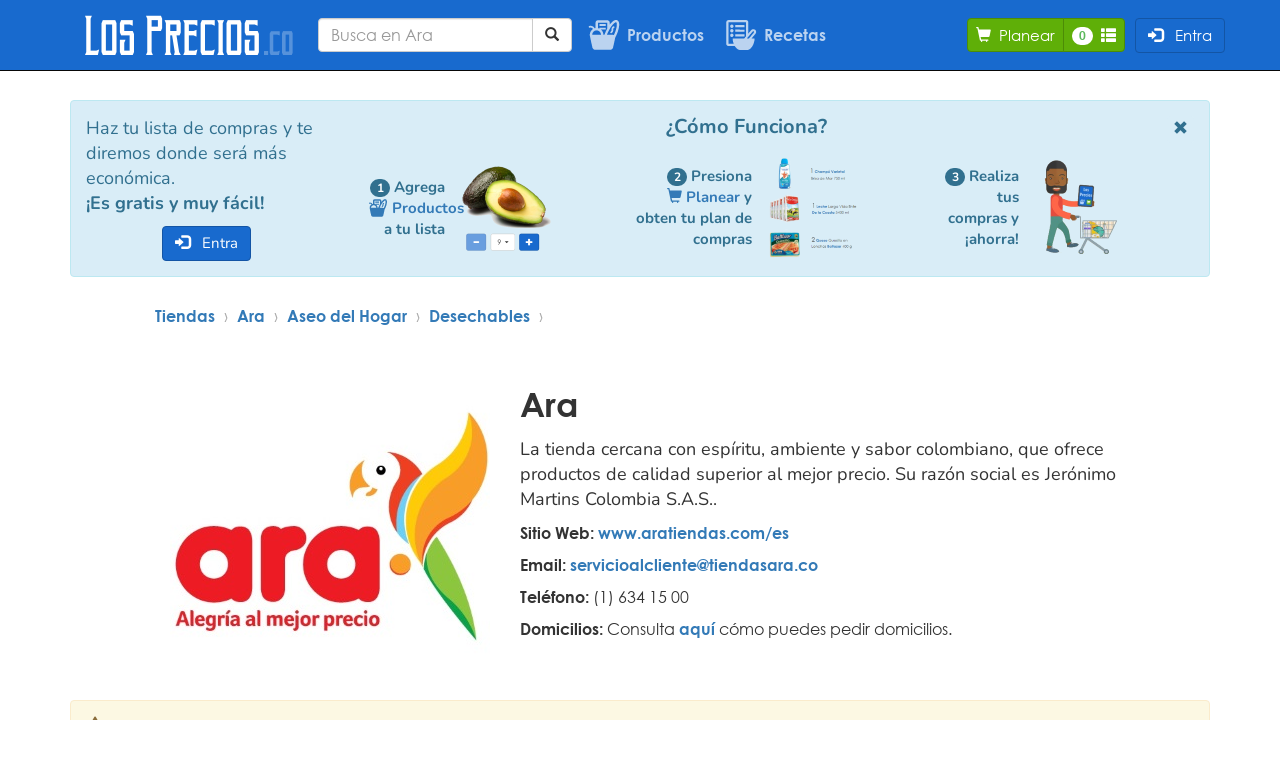

--- FILE ---
content_type: text/html; charset=utf-8
request_url: https://losprecios.co/ara_t2/aseo-del-hogar/desechables_s69
body_size: 32435
content:


<!DOCTYPE html>
<html>





<head>

    <meta http-equiv="Content-Type" content="text/html; charset=utf-8" />

    
    <meta charset="utf-8"> 
    <meta http-equiv="X-UA-Compatible" content="IE=edge">
    <meta name="viewport" content="width=device-width, initial-scale=1, minimum-scale=1"> 
    

    


        <title>Desechables Ara - Los Precios</title>

    <link rel="shortcut icon" href="https://vixark.b-cdn.net/lp-i-g/favicon.ico?v=7"> 
    




    

    

    

    

    
    <meta http-equiv="Content-Type" content="text/html; charset=utf-8">
    <meta name="description" content="Desechables y precios en Ara. Compara sus precios con otras tiendas y ahorra.">
    <meta name="author" content="David">
    <meta name="keywords" content="Comparar,Comparación,Precios,Mercado,Supermercados,Alimentos,Colombia,Elementos de Aseo,Supermercados,Tiendas D1,Ara,Justo y Bueno,Éxito,Carulla,Super Inter,Surtimax,PriceSmart,Jumbo,Olímpica,La 14,Euro,Merkepaisa,Consumo,La Vaquita,Boom">
    <meta http-equiv="Content-Language" content="es" />
    



    
    <link rel="preload" href="https://losprecios.b-cdn.net/fonts/glyphicons-halflings-regular.woff2" as="font" type="font/woff2" crossorigin> 
    <link rel="preload" href="https://losprecios.b-cdn.net/fonts/CenturyGothic.woff2" as="font" type="font/woff2" crossorigin>
    <link rel="preload" href="https://losprecios.b-cdn.net/fonts/CenturyGothic-Bold.woff2" as="font" type="font/woff2" crossorigin>
    <link rel="preload" href="https://losprecios.b-cdn.net/fonts/Nunito-Regular.woff2" as="font" type="font/woff2" crossorigin> 
    <link rel="preload" href="https://losprecios.b-cdn.net/fonts/Nunito-Bold.woff2" as="font" type="font/woff2" crossorigin>
    

    
    <!--[if lt IE 9]>
    <script src="https://oss.maxcdn.com/html5shiv/3.7.3/html5shiv.min.js"></script>
    <script src="https://oss.maxcdn.com/respond/1.4.2/respond.min.js"></script>
    <![endif]-->
    


    
    <link href="https://losprecios.b-cdn.net/Content/css?v=2ZRH5QYkgIPZo8UcrWguO8etYi2QhASuaJ2oigAloqE1" rel="stylesheet"/>

    

    
    <script type='text/javascript'>

        var appInsights = window.appInsights || function (config) {
            function r(config) { t[config] = function () { var i = arguments; t.queue.push(function () { t[config].apply(t, i) }) } }
            var t = { config: config }, u = document, e = window, o = 'script', s = u.createElement(o), i, f; for (s.src = config.url || 'https://losprecios.b-cdn.net/Scripts/ai.0.js', u.getElementsByTagName(o)[0].parentNode.appendChild(s), t.cookie = u.cookie, t.queue = [], i = ['Event', 'Exception', 'Metric', 'PageView', 'Trace', 'Ajax']; i.length;)r('track' + i.pop()); return r('setAuthenticatedUserContext'), r('clearAuthenticatedUserContext'), config.disableExceptionTracking || (i = 'onerror', r('_' + i), f = e[i], e[i] = function (config, r, u, e, o) { var s = f && f(config, r, u, e, o); return s !== !0 && t['_' + i](config, r, u, e, o), s }), t
        }({
            instrumentationKey: 'c440ff89-0336-42da-8282-a0b31e24a2fe'
        });

        window.appInsights = appInsights;
        appInsights.trackPageView();

    </script>
    


</head>


<body>

    
    <div class="navbar navbar-inverse navbar-fixed-top navbar-ppal">
        <div class="container ly-cn1-mn">
            <div class="navbar-header ly-cn2-mn ">

                
                        <div class="ly-logo ly-logo-md"><a href="/"><img src="https://vixark.b-cdn.net/lp-i-g/logo.png" class="logo-ppal" /></a></div>                         <div class="ly-logo ly-logo-sm"><a href="/"><img src="https://vixark.b-cdn.net/lp-i-g/logo-pequeño.png" class="logo-ppal" /></a></div>                         <div class="ly-logo ly-logo-xs"><a href="/"><img src="https://vixark.b-cdn.net/lp-i-g/logo-muy-pequeño.png" class="logo-ppal" /></a></div> 
                


                <div class="ly-cn-bq">

<form action="/buscar" class="frm-bsq" method="get" role="search">                                <div class="input-group ly-bq-ig ">

                                    <input class="ly-bq form-control" id="ly-bq-txt" maxlength="50" name="t" placeholder="Busca en Ara" type="text" value="" /> 

<input type="hidden" name="tid" value="2" />
                                        <div class="input-group-btn">
                                            <button type="submit" class="btn btn-default ly-b-bq ly-bq-buscar"><span class="glyphicon glyphicon-search"></span></button>
                                        </div>

                                </div>
</form>                                <a href="/mercado" class="a-cí a-saz ly-a-pto">
                                    <div class="&#237;svg-cn">
                <svg class=sgv-34 xmlns="http://www.w3.org/2000/svg" xml:space="preserve" width="279.4mm" height="304.8mm" version="1.1" shape-rendering="geometricPrecision" text-rendering="geometricPrecision" image-rendering="optimizeQuality" fill-rule="evenodd" clip-rule="evenodd" viewBox="0 0 27940 30480" xmlns:xlink="http://www.w3.org/1999/xlink">
                <g id="final-mercado">
                <metadata id="CorelCorpID_0Corel-Layer" />

                <path class="&#237;sgv-en-az" fill="black" d="M3368 15099c-17,-2199 1712,-3968 3872,-4016 2209,-49 3998,1700 4056,3839l-6086 0c-482,0 -988,-37 -1450,63 -141,31 -267,87 -392,114zm5065 13407l-1597 0c-245,-1 -489,-4 -732,-7 -1263,-18 -2203,-898 -2498,-1880 -83,-276 -138,-592 -202,-881 -66,-302 -130,-599 -197,-899l-1180 -5384c-64,-299 -129,-595 -195,-888 -70,-309 -147,-609 -153,-943 -5,-316 52,-163 -57,-458 -605,-1645 -469,-3491 317,-4951 321,-597 497,-810 903,-1289 215,-253 944,-886 1195,-996 -51,-216 -400,-712 -611,-875 -333,-256 -602,-370 -1054,-423 -972,-113 -1430,270 -1895,-174 -64,-61 -108,-117 -156,-209 -56,-107 -56,-210 -92,-289l0 -157c51,-108 46,-413 416,-616 216,-118 597,-136 874,-156 1529,-110 2746,316 3587,1536 98,142 318,499 371,672 129,-21 304,-85 444,-119 154,-37 324,-56 472,-96 16,-149 3,-2707 3,-2929 0,-492 0,-983 0,-1475 0,-520 -19,-855 178,-1302 270,-613 857,-1159 1691,-1262 312,-39 5559,-16 5864,-16 492,0 984,0 1475,0 470,0 1004,-23 1467,4 879,52 1487,592 1779,1172 212,422 227,719 227,1242 0,487 -15,996 1,1480 3,-2 7,-10 9,-7 1,2 7,-6 9,-7l1076 -1323c55,-56 86,-94 143,-155l283 -313c49,-54 107,-103 157,-154 578,-599 1294,-1216 2008,-1632 388,-226 826,-429 1280,-534 100,-23 481,-69 525,-87l311 0c153,54 583,-19 1236,399 332,212 592,491 811,840 207,328 370,740 476,1174 56,226 98,460 127,699 15,119 50,720 66,762l0 656c-17,45 -63,862 -79,1006 -35,328 -80,645 -132,967 -477,2951 -1754,6286 -3114,8903l-279 532c-19,55 -20,188 -29,257 -44,344 -296,1388 -386,1806 -255,1196 -530,2391 -786,3584 -128,598 -259,1193 -392,1788 -67,301 -133,598 -197,899 -65,302 -120,600 -232,864 -221,522 -587,940 -985,1194 -566,361 -963,444 -1755,444l-8757 0c-678,0 -1360,5 -2042,7zm91 -19431c-14,-403 -1,-828 -1,-1233 0,-394 -19,-3576 8,-3674l8410 0c31,98 6,4465 10,4987 1,155 -48,202 -112,314 -50,89 -92,175 -142,264 -99,178 -191,360 -284,541 -700,1348 -1372,2893 -1891,4348 -33,92 -81,210 -103,301l-995 -1c-15,-1042 -309,-1968 -718,-2747 -201,-383 -456,-748 -698,-1034 -167,-197 -271,-289 -415,-451 -102,-114 -426,-369 -454,-410l4476 -5 -3 -1590 -5608 2 0 879c-79,-23 -481,-208 -709,-285 -236,-79 -515,-162 -769,-206zm14254 6273c-72,-31 -173,-100 -258,-143 -633,-316 -1067,-282 -1745,-282 -384,0 -3976,18 -4095,-7 131,-387 437,-1123 606,-1510 626,-1433 1361,-2907 2167,-4207 293,-472 538,-834 837,-1287 339,-514 978,-1335 1385,-1795l379 -420c152,-169 296,-295 395,-404 100,-112 182,-166 276,-265 99,-104 470,-402 582,-488 272,-208 950,-682 1435,-686 306,-2 434,286 520,531 697,1979 -477,6077 -1206,7982 -276,723 -604,1565 -932,2262 -63,134 -281,645 -345,719z" />

                <path class="&#237;sgv-en-az" fill="black" d="M22495 7403c-499,89 -1134,679 -1398,1138 -350,606 -449,1328 -369,2130 38,377 -131,711 -288,961 -115,184 -348,450 -518,592 -700,588 -151,1557 613,1425 233,-40 437,-203 577,-356 364,-395 345,-307 719,-878 147,-225 306,-577 389,-883 117,-431 112,-679 83,-1133 -36,-567 34,-1091 501,-1396 148,-97 277,-141 386,-250 533,-530 80,-1489 -696,-1351z" />

                <polygon class="&#237;sgv-en-az" fill="black" points="9928,7083 15586,7083 15587,5492 9931,5488 " />

                    </g>
                </svg>
            <span style=""></span>


</div>





                                    <span class="ly-t-pto">Productos</span>
                                </a>
                                <a href="/recetas" class="a-cí a-saz ly-a-rct">
                                    
                                    <div class="&#237;svg-cn">
                <svg class=sgv-34 xmlns="http://www.w3.org/2000/svg" xml:space="preserve" width="279.4mm" height="304.8mm" version="1.1" shape-rendering="geometricPrecision" text-rendering="geometricPrecision" image-rendering="optimizeQuality" fill-rule="evenodd" clip-rule="evenodd" viewBox="0 0 27940 30480" xmlns:xlink="http://www.w3.org/1999/xlink">
                <g id="final-receta">
                <metadata id="CorelCorpID_0Corel-Layer" />

                <path class="&#237;sgv-en-az" fill="black" d="M2765 3899c1492,0 15539,-29 15747,11l0 12185c0,288 32,221 -109,395l-1498 1787c-66,82 -85,120 -169,121 -3460,34 -6806,37 -10256,37 -51,433 216,1988 318,2475 79,376 172,758 282,1122l335 1063 -4638 0 -13 -19195zm16799 14037c128,-144 247,-297 372,-445l747 -885c125,-157 243,-295 381,-454 496,-572 998,-1207 1498,-1787l1490 -1775c272,-325 495,-705 874,-757 253,-35 482,75 602,196 122,122 233,364 193,616 -37,233 -193,395 -300,516l-1871 2230c-132,153 -250,290 -373,444 -128,160 -250,292 -382,453l-1490 1775c-314,391 -240,333 -487,332 -272,-1 -544,0 -816,0 -236,0 -590,21 -811,-5l374 -454zm-18811 -14233l0 19502c36,110 48,338 93,487 135,445 401,780 756,1048 577,436 1203,378 2017,378 797,0 1595,0 2392,0 783,0 1611,-26 2389,2 357,681 1280,1840 1907,2344 757,609 1440,1074 2469,1253 125,22 397,29 487,62l6200 0c89,-38 535,-62 896,-175 269,-84 524,-183 761,-302 411,-207 1254,-780 1548,-1128 43,-51 82,-86 131,-135 299,-302 336,-354 627,-702 1298,-1557 2189,-3943 2550,-6011 98,-560 219,-1355 216,-1930l-2776 -1c57,-104 197,-238 274,-339l1394 -1663c428,-534 953,-1121 1394,-1662 98,-121 196,-221 286,-340 300,-396 513,-550 682,-1140 75,-259 67,-373 100,-494l11 -33 0 -344c-38,-91 -37,-251 -60,-362 -23,-115 -57,-227 -92,-327 -73,-208 -170,-396 -277,-558 -776,-1173 -2376,-1445 -3461,-731 -460,303 -529,466 -847,824 -125,140 -253,313 -380,455l-1904 2254c-30,-2892 -1,-5835 -1,-8738 0,-1291 182,-1950 -684,-2811 -461,-458 -1096,-467 -1213,-512l-15970 0c-206,76 -833,24 -1418,704 -454,527 -426,979 -495,1126z" />

                <path class="&#237;sgv-en-az" fill="black" d="M8760 8405c2415,-27 4806,9 7198,-7l1053 2 1 -2004c-152,-37 -8207,-11 -8252,-10l0 2019z" />

                <path class="&#237;sgv-en-az" fill="black" d="M8760 12438c2399,-39 4802,2 7198,-7 355,-1 697,-20 1053,7l4 -2012 -8251 -8 -3 2019z" />

                <path class="&#237;sgv-en-az" fill="black" d="M8760 16526c1361,-45 2762,-16 4123,-14l4125 6 6 -2006 -8246 -6 -8 2020z" />

                <path class="&#237;sgv-en-az" fill="black" d="M5524 14019c-764,121 -1422,823 -1270,1745 123,745 833,1399 1746,1248 741,-123 1396,-836 1247,-1738 -123,-744 -821,-1398 -1724,-1255z" />

                <path class="&#237;sgv-en-az" fill="black" d="M5502 9935c-860,151 -1391,949 -1245,1760 133,741 848,1390 1756,1227 740,-133 1385,-833 1233,-1746 -123,-738 -840,-1400 -1745,-1242z" />

                <path class="&#237;sgv-en-az" fill="black" d="M5599 5892c-778,99 -1438,784 -1329,1689 93,769 801,1430 1686,1321 775,-95 1436,-796 1325,-1695 -94,-761 -796,-1429 -1681,-1316z" />

                </g>
                </svg>
            <span style=""></span>


</div>





                                    <span class="ly-t-rct">Recetas</span>
                                </a>

    <div class="btn-group ly-bg-e-sm">
        
        <button type="button" class="btn btn-primary dropdown-toggle ly-b-tt" data-toggle="dropdown">
 <span class="glyphicon glyphicon-log-in"></span>      
            <span class="ep-t-pp-e">
                <span><span class="">&nbsp;&nbsp;</span>Entra</span>
            </span>
        </button>

        <ul class="dropdown-menu dropdown-menu-right ">
<form action="/cuenta/solicitarregistrocontercero?ReturnUrl=https%3A%2F%2Flosprecios.co%2Fara_t2%2Faseo-del-hogar%2Fdesechables_s69" method="post"><input name="__RequestVerificationToken" type="hidden" value="RioWh_5i0E7IvDNS7lztX38A_Fkc6dscbeOoJEXNkyaDsRWZCCM2urpSXeCUJ5RjhR1EYBEnTN2-R9B-_craoFtLbqaMacF2i9ibGU5lc2w1" />                    <li>
                        <button type="submit" class="dropdown-item b-ím" id="Google" name="provider" value="Google" title="">
                            <div class="&#237;svg-cn">
                <svg class=sgv-15-men&#250; viewBox="0 0 18 18" xmlns="http://www.w3.org/2000/svg" xmlns:xlink="http://www.w3.org/1999/xlink" xmlns:sketch="http://www.bohemiancoding.com/sketch/ns" >
                    <title>Google</title>
                    <g id="Google-Button" stroke="none" stroke-width="1" fill="none" fill-rule="evenodd" sketch:type="MSPage">
                        <g id="btn_google_light_normal" sketch:type="MSArtboardGroup">
                            <g id="logo_googleg_48dp" sketch:type="MSLayerGroup">
                                <path d="M17.64,9.20454545 C17.64,8.56636364 17.5827273,7.95272727 17.4763636,7.36363636 L9,7.36363636 L9,10.845 L13.8436364,10.845 C13.635,11.97 13.0009091,12.9231818 12.0477273,13.5613636 L12.0477273,15.8195455 L14.9563636,15.8195455 C16.6581818,14.2527273 17.64,11.9454545 17.64,9.20454545 L17.64,9.20454545 Z" id="Shape" fill="#4285F4" sketch:type="MSShapeGroup" />
                                <path d="M9,18 C11.43,18 13.4672727,17.1940909 14.9563636,15.8195455 L12.0477273,13.5613636 C11.2418182,14.1013636 10.2109091,14.4204545 9,14.4204545 C6.65590909,14.4204545 4.67181818,12.8372727 3.96409091,10.71 L0.957272727,10.71 L0.957272727,13.0418182 C2.43818182,15.9831818 5.48181818,18 9,18 L9,18 Z" id="Shape" fill="#34A853" sketch:type="MSShapeGroup" />
                                <path d="M3.96409091,10.71 C3.78409091,10.17 3.68181818,9.59318182 3.68181818,9 C3.68181818,8.40681818 3.78409091,7.83 3.96409091,7.29 L3.96409091,4.95818182 L0.957272727,4.95818182 C0.347727273,6.17318182 0,7.54772727 0,9 C0,10.4522727 0.347727273,11.8268182 0.957272727,13.0418182 L3.96409091,10.71 L3.96409091,10.71 Z" id="Shape" fill="#FBBC05" sketch:type="MSShapeGroup" />
                                <path d="M9,3.57954545 C10.3213636,3.57954545 11.5077273,4.03363636 12.4404545,4.92545455 L15.0218182,2.34409091 C13.4631818,0.891818182 11.4259091,0 9,0 C5.48181818,0 2.43818182,2.01681818 0.957272727,4.95818182 L3.96409091,7.29 C4.67181818,5.16272727 6.65590909,3.57954545 9,3.57954545 L9,3.57954545 Z" id="Shape" fill="#EA4335" sketch:type="MSShapeGroup" />
                                <path d="M0,0 L18,0 L18,18 L0,18 L0,0 Z" id="Shape" sketch:type="MSShapeGroup" />
                            </g>
                            <g id="handles_square" sketch:type="MSLayerGroup" />
                        </g>
                    </g>
                </svg>
            <span style="font-family:roboto; color:#333" class="">Entrar con Google</span>
            <span style="font-family:roboto; color:#333" class="oculto">Entrar con Google</span>


</div>





                        </button>
                    </li>
</form>


        </ul>

    </div>






                </div>

                
                    <div class="ly-cn-btns">
                        <span id="nombre-lista-actual" class="oculto">Hoy</span> 

                        <div class="btn-group ly-bg-pl ">
                            <a type="submit" class="btn btn-success ly-b-pl ly-b-tt" href="/planear">
                                <span class="glyphicon glyphicon-shopping-cart"></span><span class="ep-t-pp-p">&nbsp;&nbsp;Planear</span>
                            </a>
                            <a class="btn btn-success ly-b-vl" data-toggle="modal" data-target="#dlg-lista">
                                <span class="badge" id="b-pl-cp">0</span>&nbsp;&nbsp;<span class="glyphicon glyphicon-th-list gly-ver-lista"></span> 
                                <span class="oculto" id="b-pl-cí">0</span>
                            </a>
                        </div>

                        
    <div class="btn-group ly-bg-e-xl">
        
        <button type="button" class="btn btn-primary dropdown-toggle ly-b-tt" data-toggle="dropdown">
 <span class="glyphicon glyphicon-log-in"></span>      
            <span class="ep-t-pp-e">
                <span><span class="">&nbsp;&nbsp;</span>Entra</span>
            </span>
        </button>

        <ul class="dropdown-menu dropdown-menu-right ly-ul-e">
<form action="/cuenta/solicitarregistrocontercero?ReturnUrl=https%3A%2F%2Flosprecios.co%2Fara_t2%2Faseo-del-hogar%2Fdesechables_s69" method="post"><input name="__RequestVerificationToken" type="hidden" value="b1ZNRa3p6ekzFPBhXgPIg3j6K_8dz8nXKk_YvQp_y1I4yWG0kn18Z2-ZCz9n-X2wgGLJduuWFhIMwHgCfFstjW4WqjQPDOcA5JKgVaDUL4c1" />                    <li>
                        <button type="submit" class="dropdown-item b-ím" id="Google" name="provider" value="Google" title="">
                            <div class="&#237;svg-cn">
                <svg class=sgv-15-men&#250; viewBox="0 0 18 18" xmlns="http://www.w3.org/2000/svg" xmlns:xlink="http://www.w3.org/1999/xlink" xmlns:sketch="http://www.bohemiancoding.com/sketch/ns" >
                    <title>Google</title>
                    <g id="Google-Button" stroke="none" stroke-width="1" fill="none" fill-rule="evenodd" sketch:type="MSPage">
                        <g id="btn_google_light_normal" sketch:type="MSArtboardGroup">
                            <g id="logo_googleg_48dp" sketch:type="MSLayerGroup">
                                <path d="M17.64,9.20454545 C17.64,8.56636364 17.5827273,7.95272727 17.4763636,7.36363636 L9,7.36363636 L9,10.845 L13.8436364,10.845 C13.635,11.97 13.0009091,12.9231818 12.0477273,13.5613636 L12.0477273,15.8195455 L14.9563636,15.8195455 C16.6581818,14.2527273 17.64,11.9454545 17.64,9.20454545 L17.64,9.20454545 Z" id="Shape" fill="#4285F4" sketch:type="MSShapeGroup" />
                                <path d="M9,18 C11.43,18 13.4672727,17.1940909 14.9563636,15.8195455 L12.0477273,13.5613636 C11.2418182,14.1013636 10.2109091,14.4204545 9,14.4204545 C6.65590909,14.4204545 4.67181818,12.8372727 3.96409091,10.71 L0.957272727,10.71 L0.957272727,13.0418182 C2.43818182,15.9831818 5.48181818,18 9,18 L9,18 Z" id="Shape" fill="#34A853" sketch:type="MSShapeGroup" />
                                <path d="M3.96409091,10.71 C3.78409091,10.17 3.68181818,9.59318182 3.68181818,9 C3.68181818,8.40681818 3.78409091,7.83 3.96409091,7.29 L3.96409091,4.95818182 L0.957272727,4.95818182 C0.347727273,6.17318182 0,7.54772727 0,9 C0,10.4522727 0.347727273,11.8268182 0.957272727,13.0418182 L3.96409091,10.71 L3.96409091,10.71 Z" id="Shape" fill="#FBBC05" sketch:type="MSShapeGroup" />
                                <path d="M9,3.57954545 C10.3213636,3.57954545 11.5077273,4.03363636 12.4404545,4.92545455 L15.0218182,2.34409091 C13.4631818,0.891818182 11.4259091,0 9,0 C5.48181818,0 2.43818182,2.01681818 0.957272727,4.95818182 L3.96409091,7.29 C4.67181818,5.16272727 6.65590909,3.57954545 9,3.57954545 L9,3.57954545 Z" id="Shape" fill="#EA4335" sketch:type="MSShapeGroup" />
                                <path d="M0,0 L18,0 L18,18 L0,18 L0,0 Z" id="Shape" sketch:type="MSShapeGroup" />
                            </g>
                            <g id="handles_square" sketch:type="MSLayerGroup" />
                        </g>
                    </g>
                </svg>
            <span style="font-family:roboto; color:#333" class="ly-tli-e">Entrar con Google</span>
            <span style="font-family:roboto; color:#333" class="ly-tli-e-xs">Entrar con Google</span>


</div>





                        </button>
                    </li>
</form>


        </ul>

    </div>





                        <span class="oculto" id="ly-e-rol">An&#243;nimo</span> 

                    </div>

            </div>
        </div>
    </div>
    


    
            <div class="container ly-cont">



                
                        <div class="mrg-i-20 alert alert-info anu-ctn-lp">
                            <div class="anu-lp">
                                <div class="anu-lp-txt">

                                    <div class="anu-lp-t-xl">
                                        Haz tu lista de compras y te diremos donde será más económica.
                                        <p class="negrita">¡Es gratis y muy fácil!</p>
                                    </div>

                                    <div class="anu-lp-t-xs">
                                        <span>Agrega</span>
                                                <a href="/mercado">
            <div class="&#237;svg-cn &#237;svg-cn-en-a">
                <svg class=sgv-20-a xmlns="http://www.w3.org/2000/svg" xml:space="preserve" width="279.4mm" height="304.8mm" version="1.1" shape-rendering="geometricPrecision" text-rendering="geometricPrecision" image-rendering="optimizeQuality" fill-rule="evenodd" clip-rule="evenodd" viewBox="0 0 27940 30480" xmlns:xlink="http://www.w3.org/1999/xlink">
                <g id="final-mercado">
                <metadata id="CorelCorpID_0Corel-Layer" />

                <path class="&#237;svg-a" fill="black" d="M3368 15099c-17,-2199 1712,-3968 3872,-4016 2209,-49 3998,1700 4056,3839l-6086 0c-482,0 -988,-37 -1450,63 -141,31 -267,87 -392,114zm5065 13407l-1597 0c-245,-1 -489,-4 -732,-7 -1263,-18 -2203,-898 -2498,-1880 -83,-276 -138,-592 -202,-881 -66,-302 -130,-599 -197,-899l-1180 -5384c-64,-299 -129,-595 -195,-888 -70,-309 -147,-609 -153,-943 -5,-316 52,-163 -57,-458 -605,-1645 -469,-3491 317,-4951 321,-597 497,-810 903,-1289 215,-253 944,-886 1195,-996 -51,-216 -400,-712 -611,-875 -333,-256 -602,-370 -1054,-423 -972,-113 -1430,270 -1895,-174 -64,-61 -108,-117 -156,-209 -56,-107 -56,-210 -92,-289l0 -157c51,-108 46,-413 416,-616 216,-118 597,-136 874,-156 1529,-110 2746,316 3587,1536 98,142 318,499 371,672 129,-21 304,-85 444,-119 154,-37 324,-56 472,-96 16,-149 3,-2707 3,-2929 0,-492 0,-983 0,-1475 0,-520 -19,-855 178,-1302 270,-613 857,-1159 1691,-1262 312,-39 5559,-16 5864,-16 492,0 984,0 1475,0 470,0 1004,-23 1467,4 879,52 1487,592 1779,1172 212,422 227,719 227,1242 0,487 -15,996 1,1480 3,-2 7,-10 9,-7 1,2 7,-6 9,-7l1076 -1323c55,-56 86,-94 143,-155l283 -313c49,-54 107,-103 157,-154 578,-599 1294,-1216 2008,-1632 388,-226 826,-429 1280,-534 100,-23 481,-69 525,-87l311 0c153,54 583,-19 1236,399 332,212 592,491 811,840 207,328 370,740 476,1174 56,226 98,460 127,699 15,119 50,720 66,762l0 656c-17,45 -63,862 -79,1006 -35,328 -80,645 -132,967 -477,2951 -1754,6286 -3114,8903l-279 532c-19,55 -20,188 -29,257 -44,344 -296,1388 -386,1806 -255,1196 -530,2391 -786,3584 -128,598 -259,1193 -392,1788 -67,301 -133,598 -197,899 -65,302 -120,600 -232,864 -221,522 -587,940 -985,1194 -566,361 -963,444 -1755,444l-8757 0c-678,0 -1360,5 -2042,7zm91 -19431c-14,-403 -1,-828 -1,-1233 0,-394 -19,-3576 8,-3674l8410 0c31,98 6,4465 10,4987 1,155 -48,202 -112,314 -50,89 -92,175 -142,264 -99,178 -191,360 -284,541 -700,1348 -1372,2893 -1891,4348 -33,92 -81,210 -103,301l-995 -1c-15,-1042 -309,-1968 -718,-2747 -201,-383 -456,-748 -698,-1034 -167,-197 -271,-289 -415,-451 -102,-114 -426,-369 -454,-410l4476 -5 -3 -1590 -5608 2 0 879c-79,-23 -481,-208 -709,-285 -236,-79 -515,-162 -769,-206zm14254 6273c-72,-31 -173,-100 -258,-143 -633,-316 -1067,-282 -1745,-282 -384,0 -3976,18 -4095,-7 131,-387 437,-1123 606,-1510 626,-1433 1361,-2907 2167,-4207 293,-472 538,-834 837,-1287 339,-514 978,-1335 1385,-1795l379 -420c152,-169 296,-295 395,-404 100,-112 182,-166 276,-265 99,-104 470,-402 582,-488 272,-208 950,-682 1435,-686 306,-2 434,286 520,531 697,1979 -477,6077 -1206,7982 -276,723 -604,1565 -932,2262 -63,134 -281,645 -345,719z" />

                <path class="&#237;svg-a" fill="black" d="M22495 7403c-499,89 -1134,679 -1398,1138 -350,606 -449,1328 -369,2130 38,377 -131,711 -288,961 -115,184 -348,450 -518,592 -700,588 -151,1557 613,1425 233,-40 437,-203 577,-356 364,-395 345,-307 719,-878 147,-225 306,-577 389,-883 117,-431 112,-679 83,-1133 -36,-567 34,-1091 501,-1396 148,-97 277,-141 386,-250 533,-530 80,-1489 -696,-1351z" />

                <polygon class="&#237;svg-a" fill="black" points="9928,7083 15586,7083 15587,5492 9931,5488 " />

                    </g>
                </svg>
            <span style="">Productos</span>


</div>





        </a>

                                        <span>a tu lista, presiona <a href="/planear"><span class="glyphicon glyphicon-shopping-cart"></span>&nbsp;&nbsp;Planear</a> y te diremos donde los conseguirás más económicos.</span>
                                        <p class="negrita">¡Es gratis y muy fácil!</p>
                                    </div>
                                    
    <div class="btn-group t-nrm">
        
        <button type="button" class="btn btn-primary dropdown-toggle ly-b-tt" data-toggle="dropdown">
 <span class="glyphicon glyphicon-log-in"></span>      
            <span class="">
                <span><span class="">&nbsp;&nbsp;</span>Entra</span>
            </span>
        </button>

        <ul class="dropdown-menu dropdown-menu-left ">
<form action="/cuenta/solicitarregistrocontercero?ReturnUrl=https%3A%2F%2Flosprecios.co%2Fara_t2%2Faseo-del-hogar%2Fdesechables_s69" method="post"><input name="__RequestVerificationToken" type="hidden" value="O1fOJjV3Hu5Qf5LRuhKXGL8uOuhItj2aI20I_KLj4tgvojnrr_nM4vmgXXqTfEIJW1cQDnfHDhi71BHkMN8TtUZbSzsZ7qu-1OqBFUPl4no1" />                    <li>
                        <button type="submit" class="dropdown-item b-ím" id="Google" name="provider" value="Google" title="">
                            <div class="&#237;svg-cn">
                <svg class=sgv-15-men&#250; viewBox="0 0 18 18" xmlns="http://www.w3.org/2000/svg" xmlns:xlink="http://www.w3.org/1999/xlink" xmlns:sketch="http://www.bohemiancoding.com/sketch/ns" >
                    <title>Google</title>
                    <g id="Google-Button" stroke="none" stroke-width="1" fill="none" fill-rule="evenodd" sketch:type="MSPage">
                        <g id="btn_google_light_normal" sketch:type="MSArtboardGroup">
                            <g id="logo_googleg_48dp" sketch:type="MSLayerGroup">
                                <path d="M17.64,9.20454545 C17.64,8.56636364 17.5827273,7.95272727 17.4763636,7.36363636 L9,7.36363636 L9,10.845 L13.8436364,10.845 C13.635,11.97 13.0009091,12.9231818 12.0477273,13.5613636 L12.0477273,15.8195455 L14.9563636,15.8195455 C16.6581818,14.2527273 17.64,11.9454545 17.64,9.20454545 L17.64,9.20454545 Z" id="Shape" fill="#4285F4" sketch:type="MSShapeGroup" />
                                <path d="M9,18 C11.43,18 13.4672727,17.1940909 14.9563636,15.8195455 L12.0477273,13.5613636 C11.2418182,14.1013636 10.2109091,14.4204545 9,14.4204545 C6.65590909,14.4204545 4.67181818,12.8372727 3.96409091,10.71 L0.957272727,10.71 L0.957272727,13.0418182 C2.43818182,15.9831818 5.48181818,18 9,18 L9,18 Z" id="Shape" fill="#34A853" sketch:type="MSShapeGroup" />
                                <path d="M3.96409091,10.71 C3.78409091,10.17 3.68181818,9.59318182 3.68181818,9 C3.68181818,8.40681818 3.78409091,7.83 3.96409091,7.29 L3.96409091,4.95818182 L0.957272727,4.95818182 C0.347727273,6.17318182 0,7.54772727 0,9 C0,10.4522727 0.347727273,11.8268182 0.957272727,13.0418182 L3.96409091,10.71 L3.96409091,10.71 Z" id="Shape" fill="#FBBC05" sketch:type="MSShapeGroup" />
                                <path d="M9,3.57954545 C10.3213636,3.57954545 11.5077273,4.03363636 12.4404545,4.92545455 L15.0218182,2.34409091 C13.4631818,0.891818182 11.4259091,0 9,0 C5.48181818,0 2.43818182,2.01681818 0.957272727,4.95818182 L3.96409091,7.29 C4.67181818,5.16272727 6.65590909,3.57954545 9,3.57954545 L9,3.57954545 Z" id="Shape" fill="#EA4335" sketch:type="MSShapeGroup" />
                                <path d="M0,0 L18,0 L18,18 L0,18 L0,0 Z" id="Shape" sketch:type="MSShapeGroup" />
                            </g>
                            <g id="handles_square" sketch:type="MSLayerGroup" />
                        </g>
                    </g>
                </svg>
            <span style="font-family:roboto; color:#333" class="">Entrar con Google</span>
            <span style="font-family:roboto; color:#333" class="oculto">Entrar con Google</span>


</div>





                        </button>
                    </li>
</form>


        </ul>

    </div>





                                </div>

                                <div class="anu-lp-ctn-ps">

                                    <div class="anu-lp-ps-tit">
                                        <h4 class="negrita">¿Cómo Funciona?</h4>
                                    </div>

                                    <div class="anu-lp-pss">

                                        <div class="anu-lp-ps">
                                            <span class="anu-lp-ps-txt"><span class="badge anu-ps-bdg">1</span>&nbsp;Agrega <span class="no-lín">        <a href="/mercado">
            <div class="&#237;svg-cn &#237;svg-cn-en-a">
                <svg class=sgv-20-a xmlns="http://www.w3.org/2000/svg" xml:space="preserve" width="279.4mm" height="304.8mm" version="1.1" shape-rendering="geometricPrecision" text-rendering="geometricPrecision" image-rendering="optimizeQuality" fill-rule="evenodd" clip-rule="evenodd" viewBox="0 0 27940 30480" xmlns:xlink="http://www.w3.org/1999/xlink">
                <g id="final-mercado">
                <metadata id="CorelCorpID_0Corel-Layer" />

                <path class="&#237;svg-a" fill="black" d="M3368 15099c-17,-2199 1712,-3968 3872,-4016 2209,-49 3998,1700 4056,3839l-6086 0c-482,0 -988,-37 -1450,63 -141,31 -267,87 -392,114zm5065 13407l-1597 0c-245,-1 -489,-4 -732,-7 -1263,-18 -2203,-898 -2498,-1880 -83,-276 -138,-592 -202,-881 -66,-302 -130,-599 -197,-899l-1180 -5384c-64,-299 -129,-595 -195,-888 -70,-309 -147,-609 -153,-943 -5,-316 52,-163 -57,-458 -605,-1645 -469,-3491 317,-4951 321,-597 497,-810 903,-1289 215,-253 944,-886 1195,-996 -51,-216 -400,-712 -611,-875 -333,-256 -602,-370 -1054,-423 -972,-113 -1430,270 -1895,-174 -64,-61 -108,-117 -156,-209 -56,-107 -56,-210 -92,-289l0 -157c51,-108 46,-413 416,-616 216,-118 597,-136 874,-156 1529,-110 2746,316 3587,1536 98,142 318,499 371,672 129,-21 304,-85 444,-119 154,-37 324,-56 472,-96 16,-149 3,-2707 3,-2929 0,-492 0,-983 0,-1475 0,-520 -19,-855 178,-1302 270,-613 857,-1159 1691,-1262 312,-39 5559,-16 5864,-16 492,0 984,0 1475,0 470,0 1004,-23 1467,4 879,52 1487,592 1779,1172 212,422 227,719 227,1242 0,487 -15,996 1,1480 3,-2 7,-10 9,-7 1,2 7,-6 9,-7l1076 -1323c55,-56 86,-94 143,-155l283 -313c49,-54 107,-103 157,-154 578,-599 1294,-1216 2008,-1632 388,-226 826,-429 1280,-534 100,-23 481,-69 525,-87l311 0c153,54 583,-19 1236,399 332,212 592,491 811,840 207,328 370,740 476,1174 56,226 98,460 127,699 15,119 50,720 66,762l0 656c-17,45 -63,862 -79,1006 -35,328 -80,645 -132,967 -477,2951 -1754,6286 -3114,8903l-279 532c-19,55 -20,188 -29,257 -44,344 -296,1388 -386,1806 -255,1196 -530,2391 -786,3584 -128,598 -259,1193 -392,1788 -67,301 -133,598 -197,899 -65,302 -120,600 -232,864 -221,522 -587,940 -985,1194 -566,361 -963,444 -1755,444l-8757 0c-678,0 -1360,5 -2042,7zm91 -19431c-14,-403 -1,-828 -1,-1233 0,-394 -19,-3576 8,-3674l8410 0c31,98 6,4465 10,4987 1,155 -48,202 -112,314 -50,89 -92,175 -142,264 -99,178 -191,360 -284,541 -700,1348 -1372,2893 -1891,4348 -33,92 -81,210 -103,301l-995 -1c-15,-1042 -309,-1968 -718,-2747 -201,-383 -456,-748 -698,-1034 -167,-197 -271,-289 -415,-451 -102,-114 -426,-369 -454,-410l4476 -5 -3 -1590 -5608 2 0 879c-79,-23 -481,-208 -709,-285 -236,-79 -515,-162 -769,-206zm14254 6273c-72,-31 -173,-100 -258,-143 -633,-316 -1067,-282 -1745,-282 -384,0 -3976,18 -4095,-7 131,-387 437,-1123 606,-1510 626,-1433 1361,-2907 2167,-4207 293,-472 538,-834 837,-1287 339,-514 978,-1335 1385,-1795l379 -420c152,-169 296,-295 395,-404 100,-112 182,-166 276,-265 99,-104 470,-402 582,-488 272,-208 950,-682 1435,-686 306,-2 434,286 520,531 697,1979 -477,6077 -1206,7982 -276,723 -604,1565 -932,2262 -63,134 -281,645 -345,719z" />

                <path class="&#237;svg-a" fill="black" d="M22495 7403c-499,89 -1134,679 -1398,1138 -350,606 -449,1328 -369,2130 38,377 -131,711 -288,961 -115,184 -348,450 -518,592 -700,588 -151,1557 613,1425 233,-40 437,-203 577,-356 364,-395 345,-307 719,-878 147,-225 306,-577 389,-883 117,-431 112,-679 83,-1133 -36,-567 34,-1091 501,-1396 148,-97 277,-141 386,-250 533,-530 80,-1489 -696,-1351z" />

                <polygon class="&#237;svg-a" fill="black" points="9928,7083 15586,7083 15587,5492 9931,5488 " />

                    </g>
                </svg>
            <span style="">Productos</span>


</div>





        </a>
</span> a tu lista</span>
                                            <img class="anu-lp-img  red-05" src="https://vixark.b-cdn.net/lp-i-g/paso-hacer-lista-f-transp-100.png" />
                                        </div>

                                        <div class="anu-lp-ps">
                                            <span class="anu-lp-ps-txt anu-lp-ps-txt-xl">
                                                <span class="badge anu-ps-bdg">2</span>
                                                <span>Presiona</span>
                                                <span class="no-lín">
                                                    <a href="/planear">
                                                        <span class="glyphicon glyphicon-shopping-cart"></span><span>&nbsp;Planear</span>
                                                    </a>
                                                </span>
                                                <span>y obten tu plan de compras</span>
                                            </span>
                                            <img class="anu-lp-img red-05" src="https://vixark.b-cdn.net/lp-i-g/pln-f-azul-100.png" />
                                        </div>

                                        <div class="anu-lp-ps">
                                            <span class="anu-lp-ps-txt"><span class="badge anu-ps-bdg">3</span>&nbsp;Realiza tus compras y ¡ahorra!</span>
                                            <img class="anu-lp-img red-05" src="https://vixark.b-cdn.net/lp-i-g/consumidor-usando-los-precios-f-transp-100.png" />
                                        </div>

                                    </div>
                                </div>
                            </div>
                            <div>
                                <button class="btn b-s-r anu-btn-el" id="anu-btn-el">
                                    <span class="glyphicon glyphicon-remove"></span>
                                </button>
                            </div>
                        </div>

                

                
 



    <div class="en-ruta">

                <nav>
                    
                    <ol class="breadcrumb">
                                <li class="breadcrumb-item"><a href="/tiendas/mercado">Tiendas</a></li>

                                <li class="breadcrumb-item"><a href="/ara_t2">Ara</a></li>
                                    <li class="breadcrumb-item"><a href="/ara_t2/aseo-del-hogar">Aseo del Hogar</a></li>
                                        <li class="breadcrumb-item"><a href="/ara_t2/aseo-del-hogar/desechables_s69">Desechables</a></li>
                            <li></li>

                    </ol>
                </nav>

    </div>





        <h2 class="falso-h1 en-tsi">Ara</h2>
        <div class="en-tei en-tei-amp">
    <div class="en-cn-img">
        <img class="en-img en-img-" src="https://vixark.b-cdn.net/lp-i-t-g/ara.jpg" alt="Ara" />
    </div>
                <div class="info-entidad">
                    <h2 class="falso-h1 en-tli">Ara</h2> 
                    <div class="sep-h1"></div>
                        <p class="txt-entidad">La tienda cercana con esp&#237;ritu, ambiente y sabor colombiano, que ofrece productos de calidad superior al mejor precio. Su raz&#243;n social es Jer&#243;nimo Martins Colombia S.A.S..</p>
 <p><span class="negrita">Sitio Web: </span><a href="http://www.aratiendas.com/es">www.aratiendas.com/es</a></p> <p><span class="negrita">Email: </span><a href="mailto:servicioalcliente@tiendasara.co">servicioalcliente@tiendasara.co</a></p> <p><span class="negrita">Teléfono: </span>(1) 634 15 00</p>            <p>
                <span class="negrita">Domicilios:</span>
                Consulta <a href="/domicilios-ara_t2">aqu&#237;</a>
                cómo puedes pedir domicilios.
            </p>


                </div>


        </div>
            <div class="en-msjnorel alert alert-warning">
                <p>
                    <span class="glyphicon glyphicon-alert"></span>&nbsp;
                    Estás en <span class="negrita">Los Precios</span>: un comparador de precios creado para que ahorres.
                    No tenemos ninguna relación con Ara y no vendemos sus productos. Conoce más sobre este sitio web <a class="a-warn" href="/">aquí.</a>
                </p>
            </div>
        <div class="ancla" id="an-it"></div> 

    <div class="csc-cn-t&#237;">
        <div class="csc-cn-st" style="">
    <div class="en-cn-img">
        <img class="en-img-xs" src="https://vixark.b-cdn.net/lp-i-t-p/ara.jpg" alt="Ara" />
    </div>
                <div class="csn-cn-cn-st">

                    <h1 class="csc-tí ">Desechables en Ara</h1> 

                </div>
                <div class=""></div>


        </div>
                    <a href="/ara_t2#an-it" class="btn btn-default b-sec-az b-xx ">
                <span class="glyphicon glyphicon-remove"></span>
            </a>

    </div>
<div class="csc-cn">

    <div class="mdhz-cn1-a">
        <div class="mdhz-cn2-a">
            <a class="btn btn-primary mdhz-asi" id="csc-mdhz-fiz">
                <span class="glyphicon glyphicon-chevron-left"></span>
            </a>

                    <a href="/ara_t2#an-it" class="btn btn-primary mdhz-aii">
                        <span class="glyphicon glyphicon-remove"></span>
                    </a>


        </div>
        <a class="btn btn-primary mdhz-asd" id="csc-mdhz-fdr">
            <span class="glyphicon glyphicon-chevron-right"></span>
        </a>
    </div>

            <div class="ancla csc-ancla" id="an-it"></div> 

    <div class="mdhz " id="csc-mdhz">

        <a class="btn btn-default mdhz-eai"></a> 
        <a class="btn btn-default mdhz-eai"></a> 

                                <a href="/ara_t2/aseo-del-hogar/superficies_s63#an-it" class="btn btn-default b-sec-az mdhz-e">
                                    Superficies
                                </a>
                                <a href="/ara_t2/aseo-del-hogar/cocina_s65#an-it" class="btn btn-default b-sec-az mdhz-e">
                                    Cocina
                                </a>
                                <a href="/ara_t2/aseo-del-hogar/ropa_s64#an-it" class="btn btn-default b-sec-az mdhz-e">
                                    Ropa
                                </a>
                                <a href="/ara_t2/aseo-del-hogar/ba%c3%b1os_s66#an-it" class="btn btn-default b-sec-az mdhz-e">
                                    Ba&#241;os
                                </a>
                                <a href="/ara_t2/aseo-del-hogar/implementos_s68#an-it" class="btn btn-default b-sec-az mdhz-e">
                                    Implementos
                                </a>
                                <a href="/ara_t2/aseo-del-hogar/calzado_s67#an-it" class="btn btn-default b-sec-az mdhz-e">
                                    Calzado
                                </a>
                                <a href="/ara_t2/aseo-del-hogar/ambientadores_s70#an-it" class="btn btn-default b-sec-az mdhz-e">
                                    Ambientadores
                                </a>
                                <a href="/ara_t2/aseo-del-hogar/plaguicidas_s71#an-it" class="btn btn-default b-sec-az mdhz-e">
                                    Plaguicidas
                                </a>
                                <a href="/ara_t2/aseo-del-hogar#an-it" class="btn btn-primary mdhz-e">
                                    Desechables
                                </a>
 <a class="btn btn-default mdhz-eae"></a> 

        <a class="btn btn-default mdhz-ead"></a> 

    </div>

</div>


        <div class="alert alert-info msj-se ">

            
            <span class="t-nrm">
                
    <div class="btn-group">
        
        <button type="button" class="btn btn-primary dropdown-toggle ly-b-tt" data-toggle="dropdown">
 <span class="glyphicon glyphicon-log-in"></span>      
            <span class="">
                <span><span class="">&nbsp;&nbsp;</span>Entra</span>
            </span>
        </button>

        <ul class="dropdown-menu dropdown-menu-left ">
<form action="/cuenta/solicitarregistrocontercero?ReturnUrl=https%3A%2F%2Flosprecios.co%2Fara_t2%2Faseo-del-hogar%2Fdesechables_s69" method="post"><input name="__RequestVerificationToken" type="hidden" value="LQd1y7Dxz6fTsKBUw1u23xFknLlJRHNlQGBCW_dqBMaH9GS7Skpg0azHMjwR583JSayUApVU7qotLBTaNEME9lGUYwLQFK4Ga6JIEWZJvEc1" />                    <li>
                        <button type="submit" class="dropdown-item b-ím" id="Google" name="provider" value="Google" title="">
                            <div class="&#237;svg-cn">
                <svg class=sgv-15-men&#250; viewBox="0 0 18 18" xmlns="http://www.w3.org/2000/svg" xmlns:xlink="http://www.w3.org/1999/xlink" xmlns:sketch="http://www.bohemiancoding.com/sketch/ns" >
                    <title>Google</title>
                    <g id="Google-Button" stroke="none" stroke-width="1" fill="none" fill-rule="evenodd" sketch:type="MSPage">
                        <g id="btn_google_light_normal" sketch:type="MSArtboardGroup">
                            <g id="logo_googleg_48dp" sketch:type="MSLayerGroup">
                                <path d="M17.64,9.20454545 C17.64,8.56636364 17.5827273,7.95272727 17.4763636,7.36363636 L9,7.36363636 L9,10.845 L13.8436364,10.845 C13.635,11.97 13.0009091,12.9231818 12.0477273,13.5613636 L12.0477273,15.8195455 L14.9563636,15.8195455 C16.6581818,14.2527273 17.64,11.9454545 17.64,9.20454545 L17.64,9.20454545 Z" id="Shape" fill="#4285F4" sketch:type="MSShapeGroup" />
                                <path d="M9,18 C11.43,18 13.4672727,17.1940909 14.9563636,15.8195455 L12.0477273,13.5613636 C11.2418182,14.1013636 10.2109091,14.4204545 9,14.4204545 C6.65590909,14.4204545 4.67181818,12.8372727 3.96409091,10.71 L0.957272727,10.71 L0.957272727,13.0418182 C2.43818182,15.9831818 5.48181818,18 9,18 L9,18 Z" id="Shape" fill="#34A853" sketch:type="MSShapeGroup" />
                                <path d="M3.96409091,10.71 C3.78409091,10.17 3.68181818,9.59318182 3.68181818,9 C3.68181818,8.40681818 3.78409091,7.83 3.96409091,7.29 L3.96409091,4.95818182 L0.957272727,4.95818182 C0.347727273,6.17318182 0,7.54772727 0,9 C0,10.4522727 0.347727273,11.8268182 0.957272727,13.0418182 L3.96409091,10.71 L3.96409091,10.71 Z" id="Shape" fill="#FBBC05" sketch:type="MSShapeGroup" />
                                <path d="M9,3.57954545 C10.3213636,3.57954545 11.5077273,4.03363636 12.4404545,4.92545455 L15.0218182,2.34409091 C13.4631818,0.891818182 11.4259091,0 9,0 C5.48181818,0 2.43818182,2.01681818 0.957272727,4.95818182 L3.96409091,7.29 C4.67181818,5.16272727 6.65590909,3.57954545 9,3.57954545 L9,3.57954545 Z" id="Shape" fill="#EA4335" sketch:type="MSShapeGroup" />
                                <path d="M0,0 L18,0 L18,18 L0,18 L0,0 Z" id="Shape" sketch:type="MSShapeGroup" />
                            </g>
                            <g id="handles_square" sketch:type="MSLayerGroup" />
                        </g>
                    </g>
                </svg>
            <span style="font-family:roboto; color:#333" class="">Entrar con Google</span>
            <span style="font-family:roboto; color:#333" class="oculto">Entrar con Google</span>


</div>





                        </button>
                    </li>
</form>


        </ul>

    </div>





            </span>
            para ver los precios de tu ciudad.

        </div>
 

    <div class="bq-cn1">



<div class="modal fade" id="dep-mod" role="dialog">
    <div class="modal-dialog dep-mdlg">

        <div class="modal-content">

                <div class="dlg-cnt-cnt-tít dlg-c-c-t&#237;t-s">
        <div class="dlg-cnt-tít">

            <span class="dlgg-tít" id="dlg-gen-tít-">Actualizar Precio <span class=""></span></span>
        </div>
    </div>


                    <div class="modal-body">
                        <p><span class="negrita">Los Precios</span> es un sitio web colaborativo donde los usuarios mantienen actualizados los precios de los productos. ¡Se parte de la comunidad y ayúdanos!</p>
                        <p class="mrg-i-20">
                            
    <div class="btn-group">
        
        <button type="button" class="btn btn-primary dropdown-toggle ly-b-tt" data-toggle="dropdown">
 <span class="glyphicon glyphicon-log-in"></span>      
            <span class="">
                <span><span class="">&nbsp;&nbsp;</span>Entra</span>
            </span>
        </button>

        <ul class="dropdown-menu dropdown-menu-left ">
<form action="/cuenta/solicitarregistrocontercero?ReturnUrl=https%3A%2F%2Flosprecios.co%2Fara_t2%2Faseo-del-hogar%2Fdesechables_s69" method="post"><input name="__RequestVerificationToken" type="hidden" value="adkd2P4oVwWPhlLY9pg4usvAj6PC2dZ5HWmPRG-KjIDSwTm-0ZNNqs9WFRQdp5Wiwd4JcektdTFYSROEjjrqnHmW5ivhw9RHgKsyaVJuisI1" />                    <li>
                        <button type="submit" class="dropdown-item b-ím" id="Google" name="provider" value="Google" title="">
                            <div class="&#237;svg-cn">
                <svg class=sgv-15-men&#250; viewBox="0 0 18 18" xmlns="http://www.w3.org/2000/svg" xmlns:xlink="http://www.w3.org/1999/xlink" xmlns:sketch="http://www.bohemiancoding.com/sketch/ns" >
                    <title>Google</title>
                    <g id="Google-Button" stroke="none" stroke-width="1" fill="none" fill-rule="evenodd" sketch:type="MSPage">
                        <g id="btn_google_light_normal" sketch:type="MSArtboardGroup">
                            <g id="logo_googleg_48dp" sketch:type="MSLayerGroup">
                                <path d="M17.64,9.20454545 C17.64,8.56636364 17.5827273,7.95272727 17.4763636,7.36363636 L9,7.36363636 L9,10.845 L13.8436364,10.845 C13.635,11.97 13.0009091,12.9231818 12.0477273,13.5613636 L12.0477273,15.8195455 L14.9563636,15.8195455 C16.6581818,14.2527273 17.64,11.9454545 17.64,9.20454545 L17.64,9.20454545 Z" id="Shape" fill="#4285F4" sketch:type="MSShapeGroup" />
                                <path d="M9,18 C11.43,18 13.4672727,17.1940909 14.9563636,15.8195455 L12.0477273,13.5613636 C11.2418182,14.1013636 10.2109091,14.4204545 9,14.4204545 C6.65590909,14.4204545 4.67181818,12.8372727 3.96409091,10.71 L0.957272727,10.71 L0.957272727,13.0418182 C2.43818182,15.9831818 5.48181818,18 9,18 L9,18 Z" id="Shape" fill="#34A853" sketch:type="MSShapeGroup" />
                                <path d="M3.96409091,10.71 C3.78409091,10.17 3.68181818,9.59318182 3.68181818,9 C3.68181818,8.40681818 3.78409091,7.83 3.96409091,7.29 L3.96409091,4.95818182 L0.957272727,4.95818182 C0.347727273,6.17318182 0,7.54772727 0,9 C0,10.4522727 0.347727273,11.8268182 0.957272727,13.0418182 L3.96409091,10.71 L3.96409091,10.71 Z" id="Shape" fill="#FBBC05" sketch:type="MSShapeGroup" />
                                <path d="M9,3.57954545 C10.3213636,3.57954545 11.5077273,4.03363636 12.4404545,4.92545455 L15.0218182,2.34409091 C13.4631818,0.891818182 11.4259091,0 9,0 C5.48181818,0 2.43818182,2.01681818 0.957272727,4.95818182 L3.96409091,7.29 C4.67181818,5.16272727 6.65590909,3.57954545 9,3.57954545 L9,3.57954545 Z" id="Shape" fill="#EA4335" sketch:type="MSShapeGroup" />
                                <path d="M0,0 L18,0 L18,18 L0,18 L0,0 Z" id="Shape" sketch:type="MSShapeGroup" />
                            </g>
                            <g id="handles_square" sketch:type="MSLayerGroup" />
                        </g>
                    </g>
                </svg>
            <span style="font-family:roboto; color:#333" class="">Entrar con Google</span>
            <span style="font-family:roboto; color:#333" class="oculto">Entrar con Google</span>


</div>





                        </button>
                    </li>
</form>


        </ul>

    </div>




 para actualizar el precio.
                        </p>
                    </div>

        </div>
    </div>
</div>
                <div class="bq-cn-r">
    <div class="en-cn-img">
                    <a class="h-il-ai" href="/bolsas-para-basura-tipo-apartamento-agente-x-10-unidades_i8192">        <img class="img-sm h-il-i img-lz" src="https://vixark.b-cdn.net/lp-i-g/cargando-160x160.gif" data-src="https://vixark.b-cdn.net/lp-i-i-p/bolsas-para-basura-tipo-apartamento-agentex-10unidad.jpg" alt="Bolsas para Basura Tipo Apartamento Agente X  10 unidades en Ara" />
</a>
                        <span class="label label-success cnt-í bq-cnt-í cnt-í-8192"
                              id="cnt-í-8192"></span>

    </div>
                        <div class="bq-tr">
                            <p class="mrg-0">

                                        <span>
                                            <a class="eít-enl-p" data-krv="8192" href="/bolsas-para-basura-tipo-apartamento_p250">Bolsas para Basura Tipo Apartamento</a>
                                        </span>


                                <span></span>
                                                <span><a href="/agente-x_m">Agente X</a></span>

                                <span class="no-lín"> 10 unidades</span>
                            </p>

                            <div class="eít-cn-pagl">


<div class="ep-cn bq-ep-cn">
        <div class="ep-cn2 bq-ep-cn2">
            <span class="glyphicon glyphicon-ok ep-chk-c oculto ep-chk-c-8192-2"
                  desplegar="tooltip" data-placement="bottom" data-html="true" title="Haz verificado este precio."></span>
            <span class="glyphicon glyphicon-ok ep-chk-e oculto ep-chk-e-8192-2" desplegar="tooltip" data-placement="bottom" data-html="true"
                  title="Has actualizado este precio. Temporalmente solo es visible en tu equipo, pronto se aprobará y será visible para todos."></span>
            <span class="t-ed-pr" data-ítem-tienda="8192-2">1 750 $</span>
        </div>
            <button type="button" class="btn btn-secondary btn-xs b-ed-pr" data-toggle="modal" data-target="#dep-mod" 
                    data-n-tienda="Ara" data-n-ítem="Bolsas para Basura Tipo Apartamento Agente X  10 unidades" data-ítem-id="8192" data-tienda-id="2" 
                    data-ub-tienda-id="" data-precio="1750,0000" data-img-ítem="https://vixark.b-cdn.net/lp-i-i-p/bolsas-para-basura-tipo-apartamento-agentex-10unidad.jpg"
                    data-condición-precio-id="1">
                <span class="glyphicon glyphicon-pencil"></span>
            </button>

</div>

                                        <div class="eít-cn-agl">
                                            
        <div class="ml-cn ">
            

            <div class="ml-scn  ml-scn-b">

                <button type="button" class="btn btn-primary b-ell ml-b-ell el-lst-d&#237;8192" disabled
                        data-control-id="&#237;8192" data-entidad-id="8192" data-entidad="&#237;tem" data-nombre-lista="Hoy">
                    <span class="glyphicon glyphicon-minus"></span>
                </button>



                <div class="btn-group bg-agl dd-adp">
                    <button type="button" class="btn btn-primary ml-b-agl ml-b-agl-xs b-agl "
                            id="ml-b-agl-&#237;8192" data-control-id="&#237;8192" data-nombre-lista="Hoy" data-entidad-id="8192" data-entidad="&#237;tem">
                        

            <span class="glyphicon glyphicon-plus"></span><span>&nbsp;</span>



                    </button>

                </div>

            </div>



            <div>
                <p class="mrg-v-10 ml-pt "></p>

                <div class="alert alert-danger oculto err-cn-al"><strong>Error: </strong><span class="err-al">Error desconocido en x.</span></div>
            </div>

        </div>


                                        </div>

                            </div>

                             
                                <div class="mrg-s-5">
                                    <a class="btn btn-default btn-xs eít-enl-p mrg-v-5 mrg-d-5" data-krv="8192" href="/bolsas-para-basura-tipo-apartamento_p250">Ver Similares</a>
                                    <a class="btn btn-default btn-xs mrg-v-5" href="/bolsas-para-basura-tipo-apartamento-agente-x-10-unidades_i8192">Comparar Precios</a> 

                                    </div>

                        </div>

                </div>
            <hr class="sep sep-1c" />
                <div class="bq-cn-r">
    <div class="en-cn-img">
                    <a class="h-il-ai" href="/cucharas-desechables-tami-20-unidades_i8259">        <img class="img-sm h-il-i img-lz" src="https://vixark.b-cdn.net/lp-i-g/cargando-160x160.gif" data-src="https://vixark.b-cdn.net/lp-i-i-p/cucharas-desechables-tami-20unidad.jpg" alt="Cucharas Desechables Tami  20 unidades en Ara" />
</a>
                        <span class="label label-success cnt-í bq-cnt-í cnt-í-8259"
                              id="cnt-í-8259"></span>

    </div>
                        <div class="bq-tr">
                            <p class="mrg-0">

                                        <span>
                                            <a class="eít-enl-p" data-krv="8259" href="/cucharas-desechables_p259">Cucharas Desechables</a>
                                        </span>


                                <span></span>
                                                <span><a href="/tami_m">Tami</a></span>

                                <span class="no-lín"> 20 unidades</span>
                            </p>

                            <div class="eít-cn-pagl">


<div class="ep-cn bq-ep-cn">
        <div class="ep-cn2 bq-ep-cn2">
            <span class="glyphicon glyphicon-ok ep-chk-c oculto ep-chk-c-8259-2"
                  desplegar="tooltip" data-placement="bottom" data-html="true" title="Haz verificado este precio."></span>
            <span class="glyphicon glyphicon-ok ep-chk-e oculto ep-chk-e-8259-2" desplegar="tooltip" data-placement="bottom" data-html="true"
                  title="Has actualizado este precio. Temporalmente solo es visible en tu equipo, pronto se aprobará y será visible para todos."></span>
            <span class="t-ed-pr" data-ítem-tienda="8259-2">1 000 $</span>
        </div>
            <button type="button" class="btn btn-secondary btn-xs b-ed-pr" data-toggle="modal" data-target="#dep-mod" 
                    data-n-tienda="Ara" data-n-ítem="Cucharas Desechables Tami  20 unidades" data-ítem-id="8259" data-tienda-id="2" 
                    data-ub-tienda-id="" data-precio="1000,0000" data-img-ítem="https://vixark.b-cdn.net/lp-i-i-p/cucharas-desechables-tami-20unidad.jpg"
                    data-condición-precio-id="1">
                <span class="glyphicon glyphicon-pencil"></span>
            </button>

</div>

                                        <div class="eít-cn-agl">
                                            
        <div class="ml-cn ">
            

            <div class="ml-scn  ml-scn-b">

                <button type="button" class="btn btn-primary b-ell ml-b-ell el-lst-d&#237;8259" disabled
                        data-control-id="&#237;8259" data-entidad-id="8259" data-entidad="&#237;tem" data-nombre-lista="Hoy">
                    <span class="glyphicon glyphicon-minus"></span>
                </button>



                <div class="btn-group bg-agl dd-adp">
                    <button type="button" class="btn btn-primary ml-b-agl ml-b-agl-xs b-agl "
                            id="ml-b-agl-&#237;8259" data-control-id="&#237;8259" data-nombre-lista="Hoy" data-entidad-id="8259" data-entidad="&#237;tem">
                        

            <span class="glyphicon glyphicon-plus"></span><span>&nbsp;</span>



                    </button>

                </div>

            </div>



            <div>
                <p class="mrg-v-10 ml-pt "></p>

                <div class="alert alert-danger oculto err-cn-al"><strong>Error: </strong><span class="err-al">Error desconocido en x.</span></div>
            </div>

        </div>


                                        </div>

                            </div>

                             
                                <div class="mrg-s-5">
                                    <a class="btn btn-default btn-xs eít-enl-p mrg-v-5 mrg-d-5" data-krv="8259" href="/cucharas-desechables_p259">Ver Similares</a>
                                    <a class="btn btn-default btn-xs mrg-v-5" href="/cucharas-desechables-tami-20-unidades_i8259">Comparar Precios</a> 

                                    </div>

                        </div>

                </div>
            <hr class="sep" />
                <div class="bq-cn-r">
    <div class="en-cn-img">
                    <a class="h-il-ai" href="/platos-desechables-darnel-20-unidades_i8478">        <img class="img-sm h-il-i img-lz" src="https://vixark.b-cdn.net/lp-i-g/cargando-160x160.gif" data-src="https://vixark.b-cdn.net/lp-i-i-p/platos-desechables-darnel-20unidad.jpg" alt="Platos Desechables Darnel  20 unidades en Ara" />
</a>
                        <span class="label label-success cnt-í bq-cnt-í cnt-í-8478"
                              id="cnt-í-8478"></span>

    </div>
                        <div class="bq-tr">
                            <p class="mrg-0">

                                        <span>
                                            <a class="eít-enl-p" data-krv="8478" href="/platos-desechables_p267">Platos Desechables</a>
                                        </span>


                                <span></span>
                                                <span><a href="/darnel_m">Darnel</a></span>

                                <span class="no-lín"> 20 unidades</span>
                            </p>

                            <div class="eít-cn-pagl">


<div class="ep-cn bq-ep-cn">
        <div class="ep-cn2 bq-ep-cn2">
            <span class="glyphicon glyphicon-ok ep-chk-c oculto ep-chk-c-8478-2"
                  desplegar="tooltip" data-placement="bottom" data-html="true" title="Haz verificado este precio."></span>
            <span class="glyphicon glyphicon-ok ep-chk-e oculto ep-chk-e-8478-2" desplegar="tooltip" data-placement="bottom" data-html="true"
                  title="Has actualizado este precio. Temporalmente solo es visible en tu equipo, pronto se aprobará y será visible para todos."></span>
            <span class="t-ed-pr" data-ítem-tienda="8478-2">2 550 $</span>
        </div>
            <button type="button" class="btn btn-secondary btn-xs b-ed-pr" data-toggle="modal" data-target="#dep-mod" 
                    data-n-tienda="Ara" data-n-ítem="Platos Desechables Darnel  20 unidades" data-ítem-id="8478" data-tienda-id="2" 
                    data-ub-tienda-id="" data-precio="2550,0000" data-img-ítem="https://vixark.b-cdn.net/lp-i-i-p/platos-desechables-darnel-20unidad.jpg"
                    data-condición-precio-id="1">
                <span class="glyphicon glyphicon-pencil"></span>
            </button>

</div>

                                        <div class="eít-cn-agl">
                                            
        <div class="ml-cn ">
            

            <div class="ml-scn  ml-scn-b">

                <button type="button" class="btn btn-primary b-ell ml-b-ell el-lst-d&#237;8478" disabled
                        data-control-id="&#237;8478" data-entidad-id="8478" data-entidad="&#237;tem" data-nombre-lista="Hoy">
                    <span class="glyphicon glyphicon-minus"></span>
                </button>



                <div class="btn-group bg-agl dd-adp">
                    <button type="button" class="btn btn-primary ml-b-agl ml-b-agl-xs b-agl "
                            id="ml-b-agl-&#237;8478" data-control-id="&#237;8478" data-nombre-lista="Hoy" data-entidad-id="8478" data-entidad="&#237;tem">
                        

            <span class="glyphicon glyphicon-plus"></span><span>&nbsp;</span>



                    </button>

                </div>

            </div>



            <div>
                <p class="mrg-v-10 ml-pt "></p>

                <div class="alert alert-danger oculto err-cn-al"><strong>Error: </strong><span class="err-al">Error desconocido en x.</span></div>
            </div>

        </div>


                                        </div>

                            </div>

                             
                                <div class="mrg-s-5">
                                    <a class="btn btn-default btn-xs eít-enl-p mrg-v-5 mrg-d-5" data-krv="8478" href="/platos-desechables_p267">Ver Similares</a>
                                    <a class="btn btn-default btn-xs mrg-v-5" href="/platos-desechables-darnel-20-unidades_i8478">Comparar Precios</a> 

                                    </div>

                        </div>

                </div>
            <hr class="sep sep-1c" />
                <div class="bq-cn-r">
    <div class="en-cn-img">
                    <a class="h-il-ai" href="/platos-desechables-de-ara-20-unidades_i8480">        <img class="img-sm h-il-i img-lz" src="https://vixark.b-cdn.net/lp-i-g/cargando-160x160.gif" data-src="https://vixark.b-cdn.net/lp-i-i-p/platos-desechables-de-ara-20unidad.jpg" alt="Platos Desechables de Ara  20 unidades en Ara" />
</a>
                        <span class="label label-success cnt-í bq-cnt-í cnt-í-8480"
                              id="cnt-í-8480"></span>

    </div>
                        <div class="bq-tr">
                            <p class="mrg-0">

                                        <span>
                                            <a class="eít-enl-p" data-krv="8480" href="/platos-desechables_p267">Platos Desechables</a>
                                        </span>


                                <span></span>
                                                <span><a href="/de-ara_m">de Ara</a></span>

                                <span class="no-lín"> 20 unidades</span>
                            </p>

                            <div class="eít-cn-pagl">


<div class="ep-cn bq-ep-cn">
        <div class="ep-cn2 bq-ep-cn2">
            <span class="glyphicon glyphicon-ok ep-chk-c oculto ep-chk-c-8480-2"
                  desplegar="tooltip" data-placement="bottom" data-html="true" title="Haz verificado este precio."></span>
            <span class="glyphicon glyphicon-ok ep-chk-e oculto ep-chk-e-8480-2" desplegar="tooltip" data-placement="bottom" data-html="true"
                  title="Has actualizado este precio. Temporalmente solo es visible en tu equipo, pronto se aprobará y será visible para todos."></span>
            <span class="t-ed-pr" data-ítem-tienda="8480-2">2 000 $</span>
        </div>
            <button type="button" class="btn btn-secondary btn-xs b-ed-pr" data-toggle="modal" data-target="#dep-mod" 
                    data-n-tienda="Ara" data-n-ítem="Platos Desechables de Ara  20 unidades" data-ítem-id="8480" data-tienda-id="2" 
                    data-ub-tienda-id="" data-precio="2000,0000" data-img-ítem="https://vixark.b-cdn.net/lp-i-i-p/platos-desechables-de-ara-20unidad.jpg"
                    data-condición-precio-id="1">
                <span class="glyphicon glyphicon-pencil"></span>
            </button>

</div>

                                        <div class="eít-cn-agl">
                                            
        <div class="ml-cn ">
            

            <div class="ml-scn  ml-scn-b">

                <button type="button" class="btn btn-primary b-ell ml-b-ell el-lst-d&#237;8480" disabled
                        data-control-id="&#237;8480" data-entidad-id="8480" data-entidad="&#237;tem" data-nombre-lista="Hoy">
                    <span class="glyphicon glyphicon-minus"></span>
                </button>



                <div class="btn-group bg-agl dd-adp">
                    <button type="button" class="btn btn-primary ml-b-agl ml-b-agl-xs b-agl "
                            id="ml-b-agl-&#237;8480" data-control-id="&#237;8480" data-nombre-lista="Hoy" data-entidad-id="8480" data-entidad="&#237;tem">
                        

            <span class="glyphicon glyphicon-plus"></span><span>&nbsp;</span>



                    </button>

                </div>

            </div>



            <div>
                <p class="mrg-v-10 ml-pt "></p>

                <div class="alert alert-danger oculto err-cn-al"><strong>Error: </strong><span class="err-al">Error desconocido en x.</span></div>
            </div>

        </div>


                                        </div>

                            </div>

                             
                                <div class="mrg-s-5">
                                    <a class="btn btn-default btn-xs eít-enl-p mrg-v-5 mrg-d-5" data-krv="8480" href="/platos-desechables_p267">Ver Similares</a>
                                    <a class="btn btn-default btn-xs mrg-v-5" href="/platos-desechables-de-ara-20-unidades_i8480">Comparar Precios</a> 

                                    </div>

                        </div>

                </div>
            <hr class="sep" />
                <div class="bq-cn-r">
    <div class="en-cn-img">
                    <a class="h-il-ai" href="/servilletas-de-cafeter%c3%ada-arbora-200-unidades_i8537">        <img class="img-sm h-il-i img-lz" src="https://vixark.b-cdn.net/lp-i-g/cargando-160x160.gif" data-src="https://vixark.b-cdn.net/lp-i-i-p/servilletas-de-cafeter&#237;a-arbora-200unidad.jpg" alt="Servilletas de Cafeter&#237;a Arbora  200 unidades en Ara" />
</a>
                        <span class="label label-success cnt-í bq-cnt-í cnt-í-8537"
                              id="cnt-í-8537"></span>

    </div>
                        <div class="bq-tr">
                            <p class="mrg-0">

                                        <span>
                                            <a class="eít-enl-p" data-krv="8537" href="/servilletas-de-cafeter%c3%ada_p276">Servilletas de Cafeter&#237;a</a>
                                        </span>


                                <span></span>
                                                <span><a href="/arbora_m">Arbora</a></span>

                                <span class="no-lín"> 200 unidades</span>
                            </p>

                            <div class="eít-cn-pagl">


<div class="ep-cn bq-ep-cn">
        <div class="ep-cn2 bq-ep-cn2">
            <span class="glyphicon glyphicon-ok ep-chk-c oculto ep-chk-c-8537-2"
                  desplegar="tooltip" data-placement="bottom" data-html="true" title="Haz verificado este precio."></span>
            <span class="glyphicon glyphicon-ok ep-chk-e oculto ep-chk-e-8537-2" desplegar="tooltip" data-placement="bottom" data-html="true"
                  title="Has actualizado este precio. Temporalmente solo es visible en tu equipo, pronto se aprobará y será visible para todos."></span>
            <span class="t-ed-pr" data-ítem-tienda="8537-2">1 100 $</span>
        </div>
            <button type="button" class="btn btn-secondary btn-xs b-ed-pr" data-toggle="modal" data-target="#dep-mod" 
                    data-n-tienda="Ara" data-n-ítem="Servilletas de Cafeter&#237;a Arbora  200 unidades" data-ítem-id="8537" data-tienda-id="2" 
                    data-ub-tienda-id="" data-precio="1100,0000" data-img-ítem="https://vixark.b-cdn.net/lp-i-i-p/servilletas-de-cafeter&#237;a-arbora-200unidad.jpg"
                    data-condición-precio-id="1">
                <span class="glyphicon glyphicon-pencil"></span>
            </button>

</div>

                                        <div class="eít-cn-agl">
                                            
        <div class="ml-cn ">
            

            <div class="ml-scn  ml-scn-b">

                <button type="button" class="btn btn-primary b-ell ml-b-ell el-lst-d&#237;8537" disabled
                        data-control-id="&#237;8537" data-entidad-id="8537" data-entidad="&#237;tem" data-nombre-lista="Hoy">
                    <span class="glyphicon glyphicon-minus"></span>
                </button>



                <div class="btn-group bg-agl dd-adp">
                    <button type="button" class="btn btn-primary ml-b-agl ml-b-agl-xs b-agl "
                            id="ml-b-agl-&#237;8537" data-control-id="&#237;8537" data-nombre-lista="Hoy" data-entidad-id="8537" data-entidad="&#237;tem">
                        

            <span class="glyphicon glyphicon-plus"></span><span>&nbsp;</span>



                    </button>

                </div>

            </div>



            <div>
                <p class="mrg-v-10 ml-pt "></p>

                <div class="alert alert-danger oculto err-cn-al"><strong>Error: </strong><span class="err-al">Error desconocido en x.</span></div>
            </div>

        </div>


                                        </div>

                            </div>

                             
                                <div class="mrg-s-5">
                                    <a class="btn btn-default btn-xs eít-enl-p mrg-v-5 mrg-d-5" data-krv="8537" href="/servilletas-de-cafeter%c3%ada_p276">Ver Similares</a>
                                    <a class="btn btn-default btn-xs mrg-v-5" href="/servilletas-de-cafeter%c3%ada-arbora-200-unidades_i8537">Comparar Precios</a> 

                                    </div>

                        </div>

                </div>
            <hr class="sep sep-1c" />
                <div class="bq-cn-r">
    <div class="en-cn-img">
                    <a class="h-il-ai" href="/servilletas-cuadradas-arbora-200-unidades_i8538">        <img class="img-sm h-il-i img-lz" src="https://vixark.b-cdn.net/lp-i-g/cargando-160x160.gif" data-src="https://vixark.b-cdn.net/lp-i-i-p/servilletas-cuadradas-arbora-200unidad.jpg" alt="Servilletas Cuadradas Arbora  200 unidades en Ara" />
</a>
                        <span class="label label-success cnt-í bq-cnt-í cnt-í-8538"
                              id="cnt-í-8538"></span>

    </div>
                        <div class="bq-tr">
                            <p class="mrg-0">

                                        <span>
                                            <a class="eít-enl-p" data-krv="8538" href="/servilletas-cuadradas_p271">Servilletas Cuadradas</a>
                                        </span>


                                <span></span>
                                                <span><a href="/arbora_m">Arbora</a></span>

                                <span class="no-lín"> 200 unidades</span>
                            </p>

                            <div class="eít-cn-pagl">


<div class="ep-cn bq-ep-cn">
        <div class="ep-cn2 bq-ep-cn2">
            <span class="glyphicon glyphicon-ok ep-chk-c oculto ep-chk-c-8538-2"
                  desplegar="tooltip" data-placement="bottom" data-html="true" title="Haz verificado este precio."></span>
            <span class="glyphicon glyphicon-ok ep-chk-e oculto ep-chk-e-8538-2" desplegar="tooltip" data-placement="bottom" data-html="true"
                  title="Has actualizado este precio. Temporalmente solo es visible en tu equipo, pronto se aprobará y será visible para todos."></span>
            <span class="t-ed-pr" data-ítem-tienda="8538-2">2 100 $</span>
        </div>
            <button type="button" class="btn btn-secondary btn-xs b-ed-pr" data-toggle="modal" data-target="#dep-mod" 
                    data-n-tienda="Ara" data-n-ítem="Servilletas Cuadradas Arbora  200 unidades" data-ítem-id="8538" data-tienda-id="2" 
                    data-ub-tienda-id="" data-precio="2100,0000" data-img-ítem="https://vixark.b-cdn.net/lp-i-i-p/servilletas-cuadradas-arbora-200unidad.jpg"
                    data-condición-precio-id="1">
                <span class="glyphicon glyphicon-pencil"></span>
            </button>

</div>

                                        <div class="eít-cn-agl">
                                            
        <div class="ml-cn ">
            

            <div class="ml-scn  ml-scn-b">

                <button type="button" class="btn btn-primary b-ell ml-b-ell el-lst-d&#237;8538" disabled
                        data-control-id="&#237;8538" data-entidad-id="8538" data-entidad="&#237;tem" data-nombre-lista="Hoy">
                    <span class="glyphicon glyphicon-minus"></span>
                </button>



                <div class="btn-group bg-agl dd-adp">
                    <button type="button" class="btn btn-primary ml-b-agl ml-b-agl-xs b-agl "
                            id="ml-b-agl-&#237;8538" data-control-id="&#237;8538" data-nombre-lista="Hoy" data-entidad-id="8538" data-entidad="&#237;tem">
                        

            <span class="glyphicon glyphicon-plus"></span><span>&nbsp;</span>



                    </button>

                </div>

            </div>



            <div>
                <p class="mrg-v-10 ml-pt "></p>

                <div class="alert alert-danger oculto err-cn-al"><strong>Error: </strong><span class="err-al">Error desconocido en x.</span></div>
            </div>

        </div>


                                        </div>

                            </div>

                             
                                <div class="mrg-s-5">
                                    <a class="btn btn-default btn-xs eít-enl-p mrg-v-5 mrg-d-5" data-krv="8538" href="/servilletas-cuadradas_p271">Ver Similares</a>
                                    <a class="btn btn-default btn-xs mrg-v-5" href="/servilletas-cuadradas-arbora-200-unidades_i8538">Comparar Precios</a> 

                                    </div>

                        </div>

                </div>
            <hr class="sep" />
                <div class="bq-cn-r">
    <div class="en-cn-img">
                    <a class="h-il-ai" href="/servilletas-esponjadas-familia-200-unidades_i8539">        <img class="img-sm h-il-i img-lz" src="https://vixark.b-cdn.net/lp-i-g/cargando-160x160.gif" data-src="https://vixark.b-cdn.net/lp-i-i-p/servilletas-esponjadas-familia-200unidad.jpg" alt="Servilletas Esponjadas Familia  200 unidades en Ara" />
</a>
                        <span class="label label-success cnt-í bq-cnt-í cnt-í-8539"
                              id="cnt-í-8539"></span>

    </div>
                        <div class="bq-tr">
                            <p class="mrg-0">

                                        <span>
                                            <a class="eít-enl-p" data-krv="8539" href="/servilletas-esponjadas_p283">Servilletas Esponjadas</a>
                                        </span>


                                <span></span>
                                                <span><a href="/familia_m">Familia</a></span>

                                <span class="no-lín"> 200 unidades</span>
                            </p>

                            <div class="eít-cn-pagl">


<div class="ep-cn bq-ep-cn">
        <div class="ep-cn2 bq-ep-cn2">
            <span class="glyphicon glyphicon-ok ep-chk-c oculto ep-chk-c-8539-2"
                  desplegar="tooltip" data-placement="bottom" data-html="true" title="Haz verificado este precio."></span>
            <span class="glyphicon glyphicon-ok ep-chk-e oculto ep-chk-e-8539-2" desplegar="tooltip" data-placement="bottom" data-html="true"
                  title="Has actualizado este precio. Temporalmente solo es visible en tu equipo, pronto se aprobará y será visible para todos."></span>
            <span class="t-ed-pr" data-ítem-tienda="8539-2">5 500 $</span>
        </div>
            <button type="button" class="btn btn-secondary btn-xs b-ed-pr" data-toggle="modal" data-target="#dep-mod" 
                    data-n-tienda="Ara" data-n-ítem="Servilletas Esponjadas Familia  200 unidades" data-ítem-id="8539" data-tienda-id="2" 
                    data-ub-tienda-id="" data-precio="5500,0000" data-img-ítem="https://vixark.b-cdn.net/lp-i-i-p/servilletas-esponjadas-familia-200unidad.jpg"
                    data-condición-precio-id="1">
                <span class="glyphicon glyphicon-pencil"></span>
            </button>

</div>

                                        <div class="eít-cn-agl">
                                            
        <div class="ml-cn ">
            

            <div class="ml-scn  ml-scn-b">

                <button type="button" class="btn btn-primary b-ell ml-b-ell el-lst-d&#237;8539" disabled
                        data-control-id="&#237;8539" data-entidad-id="8539" data-entidad="&#237;tem" data-nombre-lista="Hoy">
                    <span class="glyphicon glyphicon-minus"></span>
                </button>



                <div class="btn-group bg-agl dd-adp">
                    <button type="button" class="btn btn-primary ml-b-agl ml-b-agl-xs b-agl "
                            id="ml-b-agl-&#237;8539" data-control-id="&#237;8539" data-nombre-lista="Hoy" data-entidad-id="8539" data-entidad="&#237;tem">
                        

            <span class="glyphicon glyphicon-plus"></span><span>&nbsp;</span>



                    </button>

                </div>

            </div>



            <div>
                <p class="mrg-v-10 ml-pt "></p>

                <div class="alert alert-danger oculto err-cn-al"><strong>Error: </strong><span class="err-al">Error desconocido en x.</span></div>
            </div>

        </div>


                                        </div>

                            </div>

                             
                                <div class="mrg-s-5">
                                    <a class="btn btn-default btn-xs eít-enl-p mrg-v-5 mrg-d-5" data-krv="8539" href="/servilletas-esponjadas_p283">Ver Similares</a>
                                    <a class="btn btn-default btn-xs mrg-v-5" href="/servilletas-esponjadas-familia-200-unidades_i8539">Comparar Precios</a> 

                                    </div>

                        </div>

                </div>
            <hr class="sep sep-1c" />
                <div class="bq-cn-r">
    <div class="en-cn-img">
                    <a class="h-il-ai" href="/servilletas-cuadradas-de-lujo-extragrandes-s%c3%baper-blank-40-unidades_i8540">        <img class="img-sm h-il-i img-lz" src="https://vixark.b-cdn.net/lp-i-g/cargando-160x160.gif" data-src="https://vixark.b-cdn.net/lp-i-i-p/servilletas-cuadradas-de-lujo-extragrandes-s&#250;per-blank-40unidad.jpg" alt="Servilletas Cuadradas de Lujo Extragrandes S&#250;per Blank  40 unidades en Ara" />
</a>
                        <span class="label label-success cnt-í bq-cnt-í cnt-í-8540"
                              id="cnt-í-8540"></span>

    </div>
                        <div class="bq-tr">
                            <p class="mrg-0">

                                        <span>
                                            <a class="eít-enl-p" data-krv="8540" href="/servilletas-cuadradas-de-lujo-extragrandes_p273">Servilletas Cuadradas de Lujo Extragrandes</a>
                                        </span>


                                <span></span>
                                                <span><a href="/s%c3%baper-blank_m">S&#250;per Blank</a></span>

                                <span class="no-lín"> 40 unidades</span>
                            </p>

                            <div class="eít-cn-pagl">


<div class="ep-cn bq-ep-cn">
        <div class="ep-cn2 bq-ep-cn2">
            <span class="glyphicon glyphicon-ok ep-chk-c oculto ep-chk-c-8540-2"
                  desplegar="tooltip" data-placement="bottom" data-html="true" title="Haz verificado este precio."></span>
            <span class="glyphicon glyphicon-ok ep-chk-e oculto ep-chk-e-8540-2" desplegar="tooltip" data-placement="bottom" data-html="true"
                  title="Has actualizado este precio. Temporalmente solo es visible en tu equipo, pronto se aprobará y será visible para todos."></span>
            <span class="t-ed-pr" data-ítem-tienda="8540-2">1 900 $</span>
        </div>
            <button type="button" class="btn btn-secondary btn-xs b-ed-pr" data-toggle="modal" data-target="#dep-mod" 
                    data-n-tienda="Ara" data-n-ítem="Servilletas Cuadradas de Lujo Extragrandes S&#250;per Blank  40 unidades" data-ítem-id="8540" data-tienda-id="2" 
                    data-ub-tienda-id="" data-precio="1900,0000" data-img-ítem="https://vixark.b-cdn.net/lp-i-i-p/servilletas-cuadradas-de-lujo-extragrandes-s&#250;per-blank-40unidad.jpg"
                    data-condición-precio-id="1">
                <span class="glyphicon glyphicon-pencil"></span>
            </button>

</div>

                                        <div class="eít-cn-agl">
                                            
        <div class="ml-cn ">
            

            <div class="ml-scn  ml-scn-b">

                <button type="button" class="btn btn-primary b-ell ml-b-ell el-lst-d&#237;8540" disabled
                        data-control-id="&#237;8540" data-entidad-id="8540" data-entidad="&#237;tem" data-nombre-lista="Hoy">
                    <span class="glyphicon glyphicon-minus"></span>
                </button>



                <div class="btn-group bg-agl dd-adp">
                    <button type="button" class="btn btn-primary ml-b-agl ml-b-agl-xs b-agl "
                            id="ml-b-agl-&#237;8540" data-control-id="&#237;8540" data-nombre-lista="Hoy" data-entidad-id="8540" data-entidad="&#237;tem">
                        

            <span class="glyphicon glyphicon-plus"></span><span>&nbsp;</span>



                    </button>

                </div>

            </div>



            <div>
                <p class="mrg-v-10 ml-pt "></p>

                <div class="alert alert-danger oculto err-cn-al"><strong>Error: </strong><span class="err-al">Error desconocido en x.</span></div>
            </div>

        </div>


                                        </div>

                            </div>

                             
                                <div class="mrg-s-5">
                                    <a class="btn btn-default btn-xs eít-enl-p mrg-v-5 mrg-d-5" data-krv="8540" href="/servilletas-cuadradas-de-lujo-extragrandes_p273">Ver Similares</a>
                                    <a class="btn btn-default btn-xs mrg-v-5" href="/servilletas-cuadradas-de-lujo-extragrandes-s%c3%baper-blank-40-unidades_i8540">Comparar Precios</a> 

                                    </div>

                        </div>

                </div>
            <hr class="sep" />
                <div class="bq-cn-r">
    <div class="en-cn-img">
                    <a class="h-il-ai" href="/vasos-desechables-darnel-20-unidades_i8601">        <img class="img-sm h-il-i img-lz" src="https://vixark.b-cdn.net/lp-i-g/cargando-160x160.gif" data-src="https://vixark.b-cdn.net/lp-i-i-p/vasos-desechables-darnel-20unidad.jpg" alt="Vasos Desechables Darnel  20 unidades en Ara" />
</a>
                        <span class="label label-success cnt-í bq-cnt-í cnt-í-8601"
                              id="cnt-í-8601"></span>

    </div>
                        <div class="bq-tr">
                            <p class="mrg-0">

                                        <span>
                                            <a class="eít-enl-p" data-krv="8601" href="/vasos-desechables_p296">Vasos Desechables</a>
                                        </span>


                                <span></span>
                                                <span><a href="/darnel_m">Darnel</a></span>

                                <span class="no-lín"> 20 unidades</span>
                            </p>

                            <div class="eít-cn-pagl">


<div class="ep-cn bq-ep-cn">
        <div class="ep-cn2 bq-ep-cn2">
            <span class="glyphicon glyphicon-ok ep-chk-c oculto ep-chk-c-8601-2"
                  desplegar="tooltip" data-placement="bottom" data-html="true" title="Haz verificado este precio."></span>
            <span class="glyphicon glyphicon-ok ep-chk-e oculto ep-chk-e-8601-2" desplegar="tooltip" data-placement="bottom" data-html="true"
                  title="Has actualizado este precio. Temporalmente solo es visible en tu equipo, pronto se aprobará y será visible para todos."></span>
            <span class="t-ed-pr" data-ítem-tienda="8601-2">1 200 $</span>
        </div>
            <button type="button" class="btn btn-secondary btn-xs b-ed-pr" data-toggle="modal" data-target="#dep-mod" 
                    data-n-tienda="Ara" data-n-ítem="Vasos Desechables Darnel  20 unidades" data-ítem-id="8601" data-tienda-id="2" 
                    data-ub-tienda-id="" data-precio="1200,0000" data-img-ítem="https://vixark.b-cdn.net/lp-i-i-p/vasos-desechables-darnel-20unidad.jpg"
                    data-condición-precio-id="1">
                <span class="glyphicon glyphicon-pencil"></span>
            </button>

</div>

                                        <div class="eít-cn-agl">
                                            
        <div class="ml-cn ">
            

            <div class="ml-scn  ml-scn-b">

                <button type="button" class="btn btn-primary b-ell ml-b-ell el-lst-d&#237;8601" disabled
                        data-control-id="&#237;8601" data-entidad-id="8601" data-entidad="&#237;tem" data-nombre-lista="Hoy">
                    <span class="glyphicon glyphicon-minus"></span>
                </button>



                <div class="btn-group bg-agl dd-adp">
                    <button type="button" class="btn btn-primary ml-b-agl ml-b-agl-xs b-agl "
                            id="ml-b-agl-&#237;8601" data-control-id="&#237;8601" data-nombre-lista="Hoy" data-entidad-id="8601" data-entidad="&#237;tem">
                        

            <span class="glyphicon glyphicon-plus"></span><span>&nbsp;</span>



                    </button>

                </div>

            </div>



            <div>
                <p class="mrg-v-10 ml-pt "></p>

                <div class="alert alert-danger oculto err-cn-al"><strong>Error: </strong><span class="err-al">Error desconocido en x.</span></div>
            </div>

        </div>


                                        </div>

                            </div>

                             
                                <div class="mrg-s-5">
                                    <a class="btn btn-default btn-xs eít-enl-p mrg-v-5 mrg-d-5" data-krv="8601" href="/vasos-desechables_p296">Ver Similares</a>
                                    <a class="btn btn-default btn-xs mrg-v-5" href="/vasos-desechables-darnel-20-unidades_i8601">Comparar Precios</a> 

                                    </div>

                        </div>

                </div>
            <hr class="sep sep-1c" />
                <div class="bq-cn-r">
    <div class="en-cn-img">
                    <a class="h-il-ai" href="/vasos-desechables-tami-25-unidades_i8602">        <img class="img-sm h-il-i img-lz" src="https://vixark.b-cdn.net/lp-i-g/cargando-160x160.gif" data-src="https://vixark.b-cdn.net/lp-i-i-p/vasos-desechables-tami-25unidad.jpg" alt="Vasos Desechables Tami  25 unidades en Ara" />
</a>
                        <span class="label label-success cnt-í bq-cnt-í cnt-í-8602"
                              id="cnt-í-8602"></span>

    </div>
                        <div class="bq-tr">
                            <p class="mrg-0">

                                        <span>
                                            <a class="eít-enl-p" data-krv="8602" href="/vasos-desechables_p296">Vasos Desechables</a>
                                        </span>


                                <span></span>
                                                <span><a href="/tami_m">Tami</a></span>

                                <span class="no-lín"> 25 unidades</span>
                            </p>

                            <div class="eít-cn-pagl">


<div class="ep-cn bq-ep-cn">
        <div class="ep-cn2 bq-ep-cn2">
            <span class="glyphicon glyphicon-ok ep-chk-c oculto ep-chk-c-8602-2"
                  desplegar="tooltip" data-placement="bottom" data-html="true" title="Haz verificado este precio."></span>
            <span class="glyphicon glyphicon-ok ep-chk-e oculto ep-chk-e-8602-2" desplegar="tooltip" data-placement="bottom" data-html="true"
                  title="Has actualizado este precio. Temporalmente solo es visible en tu equipo, pronto se aprobará y será visible para todos."></span>
            <span class="t-ed-pr" data-ítem-tienda="8602-2">1 400 $</span>
        </div>
            <button type="button" class="btn btn-secondary btn-xs b-ed-pr" data-toggle="modal" data-target="#dep-mod" 
                    data-n-tienda="Ara" data-n-ítem="Vasos Desechables Tami  25 unidades" data-ítem-id="8602" data-tienda-id="2" 
                    data-ub-tienda-id="" data-precio="1400,0000" data-img-ítem="https://vixark.b-cdn.net/lp-i-i-p/vasos-desechables-tami-25unidad.jpg"
                    data-condición-precio-id="1">
                <span class="glyphicon glyphicon-pencil"></span>
            </button>

</div>

                                        <div class="eít-cn-agl">
                                            
        <div class="ml-cn ">
            

            <div class="ml-scn  ml-scn-b">

                <button type="button" class="btn btn-primary b-ell ml-b-ell el-lst-d&#237;8602" disabled
                        data-control-id="&#237;8602" data-entidad-id="8602" data-entidad="&#237;tem" data-nombre-lista="Hoy">
                    <span class="glyphicon glyphicon-minus"></span>
                </button>



                <div class="btn-group bg-agl dd-adp">
                    <button type="button" class="btn btn-primary ml-b-agl ml-b-agl-xs b-agl "
                            id="ml-b-agl-&#237;8602" data-control-id="&#237;8602" data-nombre-lista="Hoy" data-entidad-id="8602" data-entidad="&#237;tem">
                        

            <span class="glyphicon glyphicon-plus"></span><span>&nbsp;</span>



                    </button>

                </div>

            </div>



            <div>
                <p class="mrg-v-10 ml-pt "></p>

                <div class="alert alert-danger oculto err-cn-al"><strong>Error: </strong><span class="err-al">Error desconocido en x.</span></div>
            </div>

        </div>


                                        </div>

                            </div>

                             
                                <div class="mrg-s-5">
                                    <a class="btn btn-default btn-xs eít-enl-p mrg-v-5 mrg-d-5" data-krv="8602" href="/vasos-desechables_p296">Ver Similares</a>
                                    <a class="btn btn-default btn-xs mrg-v-5" href="/vasos-desechables-tami-25-unidades_i8602">Comparar Precios</a> 

                                    </div>

                        </div>

                </div>

    </div>


    <div class="cn-b-pag">
                <a href="/ara_t2/aseo-del-hogar/desechables_s69?p=2" class="btn btn-primary btn-paginación">
                    Página 2 <span class="glyphicon glyphicon-chevron-right"></span>
                </a>

    </div>





                <div id="ind-pll-sm"></div><div id="ind-pll-xs"></div><div id="ind-pll-md"></div><div id="ly-ind-mtt"></div>



            </div>

    

    <span class="oculto" id="ly-ctrl">Tienda</span>
    <span class="oculto" id="ly-acc">Inicio</span>

            <footer class="ly-pp">

                    <div class="pp-cnt-enls pp-cnt-enls-izq">
                        <p><a href="/contacto" class="a-saz ">Contacto</a></p> 
                        <p><a href="/informaci%c3%b3n/api" class="a-saz">API Datos Abiertos</a></p> 
                        <p><a href="/informaci%c3%b3n/faq" class="a-saz">Preguntas Frecuentes</a></p>

                        <p><a href="/legal/politicadedatos" class="a-saz">Política de Privacidad</a></p> 
                        <p><a href="/legal/terminosycondiciones" class="a-saz">Términos y Condiciones</a></p>
                          
                    </div>

                <div class="pp-cnt-enls pp-cnt-enls-ctr">

                    <div class="t-scol pp-parr-colabora">
                        <span>Creado por</span> <a href="/informaci%c3%b3n/acerca" class="a-saz">David</a> y
                        posible gracias a la ayuda de los usuarios<br /><a href="/informaci%c3%b3n/colabora" class="a-saz">¡Colabora!</a>
                    </div>
                    
                    <div class="pp-país-y-año-xl mrg-s-20">
                        <p class="t-scol">Colombia</p>
                        <p class="t-scol">© 2026</p>
                    </div>

                </div>

                <div class="pp-cnt-enls pp-cnt-enls-der">
                    <p><a href="/mercado" class="a-saz">Productos</a></p>
                    <p><a href="/listas" class="a-saz">Recetas</a></p> 
                    <p><a href="/tiendas/mercado" class="a-saz">Tiendas</a></p>
                    <p><a href="/marcas/mercado" class="a-saz">Marcas</a></p>
                    
                    <p><a href="/blog" class="a-saz">Blog</a></p>  
                </div>

                <div class="pp-país-y-año-xs">
                    <p class="t-scol">Colombia</p>
                    <p class="t-scol">© 2026</p>
                </div>

            </footer>


    





<span class="oculto" id="dlg-lista-recargar">n</span>

<div class="modal fade" id="dlg-lista" role="dialog">

    <div id="ld-tíaux"></div>

    <div id="ld-tí">

        <div class="ld-cn-toa">

    <div class="btn-group">
        
        <button type="button" class="btn btn-primary ld-b-e dropdown-toggle ly-b-tt" data-toggle="dropdown">
 <span class="glyphicon glyphicon-log-in"></span>      
            <span class="">
                <span><span class="">&nbsp;&nbsp;</span>Entra</span>
            </span>
        </button>

        <ul class="dropdown-menu dropdown-menu-left ">
<form action="/cuenta/solicitarregistrocontercero?ReturnUrl=https%3A%2F%2Flosprecios.co%2Fara_t2%2Faseo-del-hogar%2Fdesechables_s69" method="post"><input name="__RequestVerificationToken" type="hidden" value="DDCjgBPp4sS7bIDwJ4b1FYLron3R8CHbwcllhTobxKm63M1m_vuvhfuMABaqZNJ-bH8viljzHGi2cwQrdrg8YyU_r3G1c8SmSgW0cf5r_rs1" />                    <li>
                        <button type="submit" class="dropdown-item b-ím" id="Google" name="provider" value="Google" title="">
                            <div class="&#237;svg-cn">
                <svg class=sgv-15-men&#250; viewBox="0 0 18 18" xmlns="http://www.w3.org/2000/svg" xmlns:xlink="http://www.w3.org/1999/xlink" xmlns:sketch="http://www.bohemiancoding.com/sketch/ns" >
                    <title>Google</title>
                    <g id="Google-Button" stroke="none" stroke-width="1" fill="none" fill-rule="evenodd" sketch:type="MSPage">
                        <g id="btn_google_light_normal" sketch:type="MSArtboardGroup">
                            <g id="logo_googleg_48dp" sketch:type="MSLayerGroup">
                                <path d="M17.64,9.20454545 C17.64,8.56636364 17.5827273,7.95272727 17.4763636,7.36363636 L9,7.36363636 L9,10.845 L13.8436364,10.845 C13.635,11.97 13.0009091,12.9231818 12.0477273,13.5613636 L12.0477273,15.8195455 L14.9563636,15.8195455 C16.6581818,14.2527273 17.64,11.9454545 17.64,9.20454545 L17.64,9.20454545 Z" id="Shape" fill="#4285F4" sketch:type="MSShapeGroup" />
                                <path d="M9,18 C11.43,18 13.4672727,17.1940909 14.9563636,15.8195455 L12.0477273,13.5613636 C11.2418182,14.1013636 10.2109091,14.4204545 9,14.4204545 C6.65590909,14.4204545 4.67181818,12.8372727 3.96409091,10.71 L0.957272727,10.71 L0.957272727,13.0418182 C2.43818182,15.9831818 5.48181818,18 9,18 L9,18 Z" id="Shape" fill="#34A853" sketch:type="MSShapeGroup" />
                                <path d="M3.96409091,10.71 C3.78409091,10.17 3.68181818,9.59318182 3.68181818,9 C3.68181818,8.40681818 3.78409091,7.83 3.96409091,7.29 L3.96409091,4.95818182 L0.957272727,4.95818182 C0.347727273,6.17318182 0,7.54772727 0,9 C0,10.4522727 0.347727273,11.8268182 0.957272727,13.0418182 L3.96409091,10.71 L3.96409091,10.71 Z" id="Shape" fill="#FBBC05" sketch:type="MSShapeGroup" />
                                <path d="M9,3.57954545 C10.3213636,3.57954545 11.5077273,4.03363636 12.4404545,4.92545455 L15.0218182,2.34409091 C13.4631818,0.891818182 11.4259091,0 9,0 C5.48181818,0 2.43818182,2.01681818 0.957272727,4.95818182 L3.96409091,7.29 C4.67181818,5.16272727 6.65590909,3.57954545 9,3.57954545 L9,3.57954545 Z" id="Shape" fill="#EA4335" sketch:type="MSShapeGroup" />
                                <path d="M0,0 L18,0 L18,18 L0,18 L0,0 Z" id="Shape" sketch:type="MSShapeGroup" />
                            </g>
                            <g id="handles_square" sketch:type="MSLayerGroup" />
                        </g>
                    </g>
                </svg>
            <span style="font-family:roboto; color:#333" class="">Entrar con Google</span>
            <span style="font-family:roboto; color:#333" class="oculto">Entrar con Google</span>


</div>





                        </button>
                    </li>
</form>


        </ul>

    </div>




                    <div class="t-scol ld-tí-t">&nbsp;para guardar tu lista.</div>

        </div>

        <div class="ld-cn-tíbs">

            <a type="submit" class="btn btn-success ld-b-pl" href="/planear">
                <span class="glyphicon glyphicon-shopping-cart"></span><span class="ld-b-t-pl">&nbsp;&nbsp;Planear</span>
            </a>

            <button data-dismiss="modal" class="btn btn-primary ld-b-crr"><span class="glyphicon glyphicon-remove"></span></button>
        </div>

    </div>

    <div class="modal-dialog" id="ld-mod-dlg">
        <div class="modal-content ld-mod-ct">

            <div class="modal-body" id="ld-mod-bd">

                <div class="ld-cn-lst">
                    <div class="ld-cn-ícesp">
                        <div class="íc-esp" id="ld-ícesp"></div>
                    </div>
                    

    <div class="oculto">

        <div class="l-cn-d" id="l-dp-plantilla">
            <div class="l-cn-b-elí">
                <button class="btn b-s-r l-b-elí" id="l-b-elí-dp-2147483647" data-control-id="p2147483647" 
                        data-entidad-id="2147483647" data-entidad="producto" data-nombre-lista="Hoy" data-cantidad="-32700">
                    <span class="glyphicon glyphicon-trash"></span>
                </button>
            </div>
            <div class="l-elí">
                


<span class="oculto" id="l-t-tm-l-p2147483647">9999999999</span>

<div class="cn-cl l-cn-cl"> 
    <div class="scn-cl l-scn-cl">

        <button type="button" id="l-b-el-dp-2147483647"
                class="btn btn-xs btn-secondary b-ell  l-b-ell el-lst-dp2147483647" 
                data-control-id="p2147483647" data-entidad-id="2147483647" data-entidad="producto" data-nombre-lista="Hoy" data-cantidad="-1">
            <span class="glyphicon glyphicon-minus"></span>
        </button>

        <div class="mc-cl l-mc-cl">
            <span id="l-t-cl-p2147483647">32767</span>
            <div class="tm-l l-tm-l l-tm-l-c">---desc-tam---</div>
        </div>

            <button type="button" id="l-b-ag-dp-2147483647"
            class="btn btn-xs btn-secondary b-agl l-b-agl"
            data-control-id="p2147483647" data-nombre-lista="Hoy" data-entidad-id="2147483647" data-entidad="producto" data-cantidad="1">
        <span class="glyphicon glyphicon-plus"></span>
    </button>


    </div>

    <div class="tm-l l-tm-l l-tm-l-l">---desc-tam---</div>

</div>

                <div>
                    <img class="img-xs l-img-xs" ---r-y-txt-alt-img--- /> 
                </div>
                <div class="l-t-elí">
                    <a href="/---nombre-url---_p2147483647">---nombre---</a>
                    <br />
                    <span>---desc-pres-típ---</span>
                </div>
            </div>
            <hr class="sep" />
        </div>

        <div class="l-cn-d" id="l-dí-plantilla">
            <div class="l-cn-b-elí">
                <button class="btn b-s-r l-b-elí" id="l-b-elí-dí-2147483647" data-control-id="&#237;2147483647" 
                        data-entidad-id="2147483647" data-entidad="ítem" data-nombre-lista="Hoy" data-cantidad="-32700">
                    <span class="glyphicon glyphicon-trash"></span>
                </button>
            </div>
            <div class="l-elí">
                


<span class="oculto" id="l-t-tm-l-&#237;2147483647">9999999999</span>

<div class="cn-cl l-cn-cl"> 
    <div class="scn-cl l-scn-cl">

        <button type="button" id="l-b-el-d&#237;-2147483647"
                class="btn btn-xs btn-secondary b-ell  l-b-ell el-lst-d&#237;2147483647" 
                data-control-id="&#237;2147483647" data-entidad-id="2147483647" data-entidad="&#237;tem" data-nombre-lista="Hoy" data-cantidad="-1">
            <span class="glyphicon glyphicon-minus"></span>
        </button>

        <div class="mc-cl l-mc-cl">
            <span id="l-t-cl-&#237;2147483647">32767</span>
            <div class="tm-l l-tm-l l-tm-l-c">---desc-tam---</div>
        </div>

            <button type="button" id="l-b-ag-d&#237;-2147483647"
            class="btn btn-xs btn-secondary b-agl l-b-agl"
            data-control-id="&#237;2147483647" data-nombre-lista="Hoy" data-entidad-id="2147483647" data-entidad="&#237;tem" data-cantidad="1">
        <span class="glyphicon glyphicon-plus"></span>
    </button>


    </div>

    <div class="tm-l l-tm-l l-tm-l-l">---desc-tam---</div>

</div>

                <div>
                    <img class="img-xs l-img-xs" ---r-y-txt-alt-img--- />
                </div>

                <div class="l-t-elí">

                            <span><a href="/---nombre2-url---_p2147483646">---nombre2---</a></span>
                            <span><a href="/---marca-url---_m">---marca---</a></span>
                            <span>---desc-tam---</span>



<button type="button" class="btn btn-secondary b-cípp l-b-cípp" id="l-cí2147483647-pp" data-control-id="&#237;2147483647" 
        data-entidad-id="2147483647" data-entidad="&#237;tem" data-nombre-lista="Hoy" data-cantidad="-32767" 
        data-producto-id="2147483646" data-tamaño-ítem="9999999999" data-tamaño-prod="9999999998">
    <span class="glyphicon glyphicon-transfer"></span>
</button>

<button type="button" class="oculto" id="l-cí2147483647-pp2147483646" data-control-id="p2147483646" data-entidad-id="2147483646" 
        data-entidad="producto" data-nombre-lista="Hoy" data-cantidad="32767">
</button>

                </div>

            </div>
            <hr class="sep" />
        </div>

    </div>
    <div id="l-ctn-txt-sin-elem" class="mrg-v-40  ">
        <h4 class="t-ctr">No has agregado productos.</h4>
    </div>
    <div id="l-ctn-dp">

    </div>
        <div id="l-encab-dí" style="display: none">
            <h2>Productos con Marca</h2>
            <p>No se buscar&#225;n similares en otras marcas y se reducir&#225; tu ahorro. Usa&nbsp;&nbsp;<span class="glyphicon glyphicon-transfer"></span>&nbsp;&nbsp;para cambiarlos por productos generales y ahorrar.</p>
        </div>
    <div id="l-ctn-dí">

    </div>



                </div>

            </div>

        </div>
    </div>

</div>




<div class="modal fade" id="dlg-nueva-lista" role="dialog">
    <div class="modal-dialog modal-dlg-nueva-lst">
        <div class="modal-content">

                <div class="dlg-cnt-cnt-tít dlg-c-c-t&#237;t-s">
        <div class="dlg-cnt-tít">

            <span class="dlgg-tít" id="dlg-gen-tít-">Nueva Lista <span class=""></span></span>
        </div>
    </div>


                    <div class="modal-body">
                        <span class="mrg-i-20">
                            
    <div class="btn-group">
        
        <button type="button" class="btn btn-primary dropdown-toggle ly-b-tt" data-toggle="dropdown">
 <span class="glyphicon glyphicon-log-in"></span>      
            <span class="">
                <span><span class="">&nbsp;&nbsp;</span>Entra</span>
            </span>
        </button>

        <ul class="dropdown-menu dropdown-menu-left ">
<form action="/cuenta/solicitarregistrocontercero?ReturnUrl=https%3A%2F%2Flosprecios.co%2Fara_t2%2Faseo-del-hogar%2Fdesechables_s69" method="post"><input name="__RequestVerificationToken" type="hidden" value="ZPfsMx8sWXIQFQkQsUi-KPLU5FAE0afqrLvJpHfiC3CxY-g2fimf6JyNwvrBfgY2kjPnr5tCaZ4b6-oDAbRixOrNKMDAbuW6OH2GgxgENTs1" />                    <li>
                        <button type="submit" class="dropdown-item b-ím" id="Google" name="provider" value="Google" title="">
                            <div class="&#237;svg-cn">
                <svg class=sgv-15-men&#250; viewBox="0 0 18 18" xmlns="http://www.w3.org/2000/svg" xmlns:xlink="http://www.w3.org/1999/xlink" xmlns:sketch="http://www.bohemiancoding.com/sketch/ns" >
                    <title>Google</title>
                    <g id="Google-Button" stroke="none" stroke-width="1" fill="none" fill-rule="evenodd" sketch:type="MSPage">
                        <g id="btn_google_light_normal" sketch:type="MSArtboardGroup">
                            <g id="logo_googleg_48dp" sketch:type="MSLayerGroup">
                                <path d="M17.64,9.20454545 C17.64,8.56636364 17.5827273,7.95272727 17.4763636,7.36363636 L9,7.36363636 L9,10.845 L13.8436364,10.845 C13.635,11.97 13.0009091,12.9231818 12.0477273,13.5613636 L12.0477273,15.8195455 L14.9563636,15.8195455 C16.6581818,14.2527273 17.64,11.9454545 17.64,9.20454545 L17.64,9.20454545 Z" id="Shape" fill="#4285F4" sketch:type="MSShapeGroup" />
                                <path d="M9,18 C11.43,18 13.4672727,17.1940909 14.9563636,15.8195455 L12.0477273,13.5613636 C11.2418182,14.1013636 10.2109091,14.4204545 9,14.4204545 C6.65590909,14.4204545 4.67181818,12.8372727 3.96409091,10.71 L0.957272727,10.71 L0.957272727,13.0418182 C2.43818182,15.9831818 5.48181818,18 9,18 L9,18 Z" id="Shape" fill="#34A853" sketch:type="MSShapeGroup" />
                                <path d="M3.96409091,10.71 C3.78409091,10.17 3.68181818,9.59318182 3.68181818,9 C3.68181818,8.40681818 3.78409091,7.83 3.96409091,7.29 L3.96409091,4.95818182 L0.957272727,4.95818182 C0.347727273,6.17318182 0,7.54772727 0,9 C0,10.4522727 0.347727273,11.8268182 0.957272727,13.0418182 L3.96409091,10.71 L3.96409091,10.71 Z" id="Shape" fill="#FBBC05" sketch:type="MSShapeGroup" />
                                <path d="M9,3.57954545 C10.3213636,3.57954545 11.5077273,4.03363636 12.4404545,4.92545455 L15.0218182,2.34409091 C13.4631818,0.891818182 11.4259091,0 9,0 C5.48181818,0 2.43818182,2.01681818 0.957272727,4.95818182 L3.96409091,7.29 C4.67181818,5.16272727 6.65590909,3.57954545 9,3.57954545 L9,3.57954545 Z" id="Shape" fill="#EA4335" sketch:type="MSShapeGroup" />
                                <path d="M0,0 L18,0 L18,18 L0,18 L0,0 Z" id="Shape" sketch:type="MSShapeGroup" />
                            </g>
                            <g id="handles_square" sketch:type="MSLayerGroup" />
                        </g>
                    </g>
                </svg>
            <span style="font-family:roboto; color:#333" class="">Entrar con Google</span>
            <span style="font-family:roboto; color:#333" class="oculto">Entrar con Google</span>


</div>





                        </button>
                    </li>
</form>


        </ul>

    </div>





                        </span> para crear nuevas listas.
                    </div>

        </div>
    </div>
</div>






<div class="modal fade" id="dlg-cam-nom-lst" role="dialog">
    <div class="modal-dialog" id="m-dlg-cam-nom-lst">
        <div class="modal-content">
<form action="/producto/cambiarnombrelista?nombreActual=Hoy&amp;url=%2Fara_t2%2Faseo-del-hogar%2Fdesechables_s69" class="dlg-gen-frm-cam-nom-lst" method="post" role="form"><input name="__RequestVerificationToken" type="hidden" value="uQM4nazj033E-yqL8TP-qLNS4baBVIoi0TLuexA2Q6QTR3lYk4bkcgdVBK-NKb2NF1Uj7KZdqIq1b9AybuV3WwkyHmS2vClwIIfyGfTzcVA1" />    <div class="dlg-cnt-cnt-tít dlg-c-c-t&#237;t-s">
        <div class="dlg-cnt-tít">

            <span class="dlgg-tít" id="dlg-gen-tít-cam-nom-lst">Cambiar Nombre de Lista <span class=""></span></span>
        </div>
    </div>
                    <div class="modal-body">

                        <p>Ingresa el nuevo nombre para la lista <span class="negrita">Hoy</span>:</p>
<input class="form-control dlg-t-foco dlg-txt" data-id-btn-p="dlg-aceptar-cam-nom-lst" id="nuevoNombre" maxlength="25" name="nuevoNombre" placeholder="Nombre" type="text" value="" />
                        <p class="text-danger"></p> 
                    </div>
                    <div class="modal-footer">
                        <div class="form-group">
    <button data-dismiss="modal" class="btn btn-link dlg-btn-link">
        <span class="glyphicon glyphicon-remove"></span>
        <span class="negrita">Cancelar</span>
    </button>
                                    <button type="submit" class="btn btn-success btn-en-modal-dlg btn-ok-md-gen" data-m-lista="" id="dlg-aceptar-cam-nom-lst">
                                        <span class="glyphicon glyphicon-pencil"></span>&nbsp;&nbsp;Cambiar
                                    </button>

                        </div>
                    </div>
</form>
        </div>
    </div>
</div>





<div class="modal fade" id="dlg-el-lst" role="dialog">
    <div class="modal-dialog" id="m-dlg-el-lst">
        <div class="modal-content">
<form action="/producto/eliminarlista?nombreLista=Hoy&amp;url=%2Fara_t2%2Faseo-del-hogar%2Fdesechables_s69" class="dlg-gen-frm-el-lst" method="post" role="form"><input name="__RequestVerificationToken" type="hidden" value="mt5yrQKpWrs83W8e_zTUTkmq0ex9mdYJLWZ6Ruf4c98E0xycXhBgdAOTVQ3AWCLT49uxNmPVLrOrP32Wr1_l8_RVjcOTyLs2K3QnUucAEVo1" />    <div class="dlg-cnt-cnt-tít dlg-c-c-t&#237;t-s">
        <div class="dlg-cnt-tít">

            <span class="dlgg-tít" id="dlg-gen-tít-el-lst">Eliminar Lista <span class=""></span></span>
        </div>
    </div>
                    <div class="modal-body">

                        <p>¿Deseas eliminar la lista <span class="negrita">Hoy</span>? </p>

                        <p class="text-danger"></p> 
                    </div>
                    <div class="modal-footer">
                        <div class="form-group">
    <button data-dismiss="modal" class="btn btn-link dlg-btn-link">
        <span class="glyphicon glyphicon-remove"></span>
        <span class="negrita">Cancelar</span>
    </button>
                                    <button type="submit" class="btn btn-danger btn-en-modal-dlg btn-ok-md-gen" data-m-lista="" id="dlg-aceptar-el-lst">
                                        <span class="glyphicon glyphicon-trash"></span>&nbsp;&nbsp;Eliminar
                                    </button>

                        </div>
                    </div>
</form>
        </div>
    </div>
</div>





<div class="modal fade" id="dlg-limp-lst" role="dialog">
    <div class="modal-dialog" id="m-dlg-limp-lst">
        <div class="modal-content">
<form action="/producto/limpiarlista?nombreLista=Hoy&amp;url=%2Fara_t2%2Faseo-del-hogar%2Fdesechables_s69" class="dlg-gen-frm-limp-lst" method="post" role="form"><input name="__RequestVerificationToken" type="hidden" value="BQXXexzpuEkFoZEAvqAazdSEWAjqW6I8i5st1e_V9iu9xWBkqWq7ZB4e4BxjMp-dCaH7W4h1fub4FtncP1KNJQKbAHXm2yq6T9dbXHT8rOg1" />    <div class="dlg-cnt-cnt-tít dlg-c-c-t&#237;t-s">
        <div class="dlg-cnt-tít">

            <span class="dlgg-tít" id="dlg-gen-tít-limp-lst">Limpiar Lista <span class=""></span></span>
        </div>
    </div>
                    <div class="modal-body">

                        <p>¿Deseas eliminar todos los productos agregados en la lista <span class="negrita">Hoy</span>?</p>

                        <p class="text-danger"></p> 
                    </div>
                    <div class="modal-footer">
                        <div class="form-group">
    <button data-dismiss="modal" class="btn btn-link dlg-btn-link">
        <span class="glyphicon glyphicon-remove"></span>
        <span class="negrita">Cancelar</span>
    </button>
                                    <button type="submit" class="btn btn-danger btn-en-modal-dlg btn-ok-md-gen" data-m-lista="" id="dlg-aceptar-limp-lst">
                                        <span class="glyphicon glyphicon-erase"></span>&nbsp;&nbsp;Limpiar
                                    </button>

                        </div>
                    </div>
</form>
        </div>
    </div>
</div>





<div class="modal fade" id="dlg-cop-desde" role="dialog">
    <div class="modal-dialog" id="m-dlg-cop-desde">
        <div class="modal-content">
<form action="/producto/copiardesde?nombreLista=Hoy&amp;url=%2Fara_t2%2Faseo-del-hogar%2Fdesechables_s69" class="dlg-gen-frm-cop-desde" method="post" role="form"><input name="__RequestVerificationToken" type="hidden" value="hSTUIf8u58b3r5k8UUrbYpZtn58XWJIX8ics_mgGWflXTZgC3D3Y3vUCKPkAHaKJbN4jN_0IZ3stajuO3zL2IOIqpEUdeUpL2okm-_QdwP01" />    <div class="dlg-cnt-cnt-tít dlg-c-c-t&#237;t-s">
        <div class="dlg-cnt-tít">

            <span class="dlgg-tít" id="dlg-gen-tít-cop-desde">Copiar <span class=""></span></span>
        </div>
    </div>
                    <div class="modal-body">

                        <p><p class="mrg-i-20">Copiar productos a la lista <span class="negrita">Hoy</span>:</p></p>
                                    <p><select class="sl-d form-control selectpicker dlgg-slc-cop-d-lp" data-width="" data-window-padding="[179, 0, 0, 0]" id="dlgg-slc-cop-d-lp" name="OpciónSeleccionadaSecundaria" title="Desde una lista pública"><option value="123">(Pr&#243;ximamente se habilitar&#225; esta funci&#243;n)</option>
</select></p>
                                    <input name="nombreListaPública" hidden="hidden" id="dlgg-slc-cop-d-lp-v"/>

                        <p class="text-danger"></p> 
                    </div>
                    <div class="modal-footer">
                        <div class="form-group">
    <button data-dismiss="modal" class="btn btn-link dlg-btn-link">
        <span class="glyphicon glyphicon-remove"></span>
        <span class="negrita">Cancelar</span>
    </button>
                                    <button type="submit" class="btn btn-success btn-en-modal-dlg btn-ok-md-gen" data-m-lista="" id="dlg-aceptar-cop-desde">
                                        <span class="glyphicon glyphicon-copy"></span>&nbsp;&nbsp;Copiar
                                    </button>

                        </div>
                    </div>
</form>
        </div>
    </div>
</div>

        <div id="ly-cn-esp">
            <div class="íc-esp"></div>
        </div>

    


    

    

     
    <script src="https://losprecios.b-cdn.net/bundles/js-comunes?v=K5ozN9tlGHYO7FCSeuKzxmsESQU-KxPOEQwnA6y0-v01"></script>

     
<script type="text/javascript">

    $(".ml-b-agl").click(function () {
        ModificarLista(this, 1, 0, 0, null);
    });

    $(".ml-b-ell").click(function () {
        ModificarLista(this, -1, 0, 0, null);
    });

    $(".eít-enl-p").click(function (event) {
        ActualizarCookiesResaltarÍtem(this, "-102");
    });

    $(".eít-enl-p").mousedown(function (event) {
        if (event.which == 2) { ActualizarCookiesResaltarÍtem(this, "-102"); } 
    });

</script>
   
     
    
    
     

    

    <script>

 

    $(".selectpicker").selectpicker(); // 

    function CargarPreciosDeUsuarioDinámica() {
        CargarPreciosDeUsuario(6);
    } 

    function LAumentarLista(obj) {
        ModificarLista(obj, 1, 25, 1, "/ara_t2/aseo-del-hogar/desechables_s69"); 
    } 

    function LDisminuirLista(obj) {
        ModificarLista(obj, -1, 25, 1, "/ara_t2/aseo-del-hogar/desechables_s69");
    } 

    function CambiarÍPorPDinámico(obj) {
        CambiarÍPorP(obj, 4);
    } 


    function EliminarLínea(obj) {
        ModificarLista(obj, -1, 25, 1, "/ara_t2/aseo-del-hogar/desechables_s69");
    } 


    $(".l-ldl-cl").click(function () {
        CambiarLista(this, 25, 2, "/ara_t2/aseo-del-hogar/desechables_s69");
    });


    $("#anu-b-enc").click(function () {
        VotarEncuesta($(this).attr("data-nom-enc"), $(this).attr("data-clv-enc"), "#anu-cn-enc", "#anu-post-enc", "#anu-enc");
    });


    $("#pgi-b-enc").click(function () {
        VotarEncuesta($(this).attr("data-nom-enc"), $(this).attr("data-clv-enc"), "#pgi-cn-enc", "#pgi-post-enc", "#pgi-enc");
    });


    $('#anu-btn-el').click(function () {
        CrearCookieLejanoVencimiento("AnuMAR", "no", "/"); 
        $(".anu-ctn-lp").hide();
    });


    $('#anu-bx-mg').click(function () {
        CrearCookieLejanoVencimiento("AnuMeGustaFb", "no", "/"); 
        $(".anu-cn-mg").hide();
    });


    $('#anu-bx-nm').click(function () {
        CrearCookieLejanoVencimiento("AnuMun", "no", "/"); 
        $(".msj-no-mun").hide();
    });


    let input = document.querySelector('#ly-bq-txt');
    if (input != null) { input.oninput = handleInput; }
    function handleInput(e) { // 
        if (e.target.value.length == 0) { QuitarBotónBorrarTérminoBuscado(); }
    }


    $('.ly-bq-borrar').click(function () {
        QuitarBotónBorrarTérminoBuscado();
    });


    $(document).ready(function () {

        DocumentoListo("Tienda", 0, "Inicio");

                 
                    if (localStorage.getItem("voto-prox-tienda") === null) {
                        $(".ly-cn-enc-proxtienda").show();
                    } else {
                        $(".ly-cn-enc-proxtienda").hide();
                    }
                
                 
                    if (localStorage.getItem("voto-dia-mercado") === null) {
                        $(".ly-cn-enc-diamercado").show();
                    } else {
                        $(".ly-cn-enc-diamercado").hide();
                    }
                


    });


    $(window).on('load', function (e) { 
        DocumentoCargado("Tienda", 0, "Inicio");
    });


    function BorrarCookies() {

        BorrarCookie("BsqIDB");
        BorrarCookie("BsqKRV");
        BorrarCookie("BsqTV");
        BorrarCookie("BsqTR");
        BorrarCookie("BsqVV");
        BorrarCookie("BsqProc");

    } 


    function ActualizarCookiesResaltarÍtem(obj, idbE) {

        var krv = $(obj).attr('data-krv');
        document.cookie = "BsqVV=X; path=/"; 
        document.cookie = "BsqTV=0; path=/"; 
        document.cookie = "BsqKRV=" + krv + "; path=/";
        document.cookie = "BsqIDB=" + idbE + "; path=/";  
        document.cookie = "BsqTR=2; path=/";
        document.cookie = "BsqProc=sí,sa; path=/"; 

    } 


    function ObtenerAntiForgeryToken() {

        var token = '<input name="__RequestVerificationToken" type="hidden" value="yewpzQjjyi8jC09Upja3lP19UEcrtyVQH_71P0Un9aiFFd3TRBZYAzt6SfOih-Vfa1583ZPLlcNk3BCw_yK4IElrcy_96CbA85KG71GG5Sk1" />';
        token = $(token).val();
        return token;

    } 


    function ActualizarBúsquedaDinámica() {

        var nCBIDB = "BsqIDB";
        var nCBProc = "BsqProc";
        var nCBIRA = "BsqIRA";
        var nCBTRA = "BsqTRA";
        var nCBTR = "BsqTR";
        var nCBKRV = "BsqKRV";
        var nCBVV = "BsqVV";
        var nCBTV = "BsqTV";
        var uID = 2;
        var nC = "Tienda";
        var nA = "Inicio";
        var iDET = "7";
        var iDEÍ = "2";
        var iDEÍt = "10";
        var iDEM = "3";
        var iDEP = "4";

        ActualizarBúsqueda(nCBIDB, nCBProc, nCBIRA, nCBTRA, nCBTR, nCBKRV, nCBVV, nCBTV, uID, nC, nA, iDET, iDEÍ, iDEÍt, iDEM, iDEP);

    } 


    $('.modal').on('show.bs.modal', function (e) { // 
        AntesDeMostrarDiálogo(this, 4,  25);
    });


    function AgregarALaListaAlSeleccionarCantidad() {
        return "True";
    }

    function GrabarAcciónModificarListaDinámica(productoID, ítemID, cantidad, nombreLista, agregado, obj) {
        GrabarAcciónModificarLista(productoID, ítemID, cantidad, nombreLista, agregado, obj, "BsqIDB",
            2)
    }


    function EjecutarAccionesPendientesModificarListaDinámica(fuente, urlDestino) {
        EjecutarAccionesPendientesModificarLista(fuente, 5,
            4, 1,
            3, 0, urlDestino);
    }


    function EjecutarAccionesModificarListaDinámica(listaDatosStr, fuente, listaDatosStrBD, actualizarEnBD) {
        EjecutarAccionesModificarLista(listaDatosStr, fuente, 4,
            3, "/ara_t2/aseo-del-hogar/desechables_s69", listaDatosStrBD, actualizarEnBD);
    }


    window.onbeforeunload = function () { // 
        var urlDestino = document.activeElement.href;
        AntesDeSalirDePágina(3, urlDestino); // 
    };


    function ObtenerNombreCookieBsqIDB() {
        return "BsqIDB";
    }


    </script>

</body>

</html>


--- FILE ---
content_type: text/css; charset=utf-8
request_url: https://losprecios.b-cdn.net/Content/css?v=2ZRH5QYkgIPZo8UcrWguO8etYi2QhASuaJ2oigAloqE1
body_size: 41480
content:
html{font-family:sans-serif;-webkit-text-size-adjust:100%;-ms-text-size-adjust:100%}body{margin:0}article,aside,details,figcaption,figure,footer,header,hgroup,main,menu,nav,section,summary{display:block}audio,canvas,progress,video{display:inline-block;vertical-align:baseline}audio:not([controls]){display:none;height:0}[hidden],template{display:none}a{background-color:transparent}a:active,a:hover{outline:0}abbr[title]{border-bottom:1px dotted}b,strong{font-weight:700}dfn{font-style:italic}h1{margin:.67em 0;font-size:2em}mark{color:#000;background:#ff0}small{font-size:80%}sub,sup{position:relative;font-size:75%;line-height:0;vertical-align:baseline}sup{top:-.5em}sub{bottom:-.25em}img{border:0}svg:not(:root){overflow:hidden}figure{margin:1em 40px}hr{height:0;-webkit-box-sizing:content-box;-moz-box-sizing:content-box;box-sizing:content-box}pre{overflow:auto}code,kbd,pre,samp{font-family:monospace,monospace;font-size:1em}button,input,optgroup,select,textarea{margin:0;font:inherit;color:inherit}button{overflow:visible}button,select{text-transform:none}button,html input[type=button],input[type=reset],input[type=submit]{-webkit-appearance:button;cursor:pointer}button[disabled],html input[disabled]{cursor:default}button::-moz-focus-inner,input::-moz-focus-inner{padding:0;border:0}input{line-height:normal}input[type=checkbox],input[type=radio]{-webkit-box-sizing:border-box;-moz-box-sizing:border-box;box-sizing:border-box;padding:0}input[type=number]::-webkit-inner-spin-button,input[type=number]::-webkit-outer-spin-button{height:auto}input[type=search]{-webkit-box-sizing:content-box;-moz-box-sizing:content-box;box-sizing:content-box;-webkit-appearance:textfield}input[type=search]::-webkit-search-cancel-button,input[type=search]::-webkit-search-decoration{-webkit-appearance:none}fieldset{padding:.35em .625em .75em;margin:0 2px;border:1px solid silver}legend{padding:0;border:0}textarea{overflow:auto}optgroup{font-weight:700}table{border-spacing:0;border-collapse:collapse}td,th{padding:0}@media print{*,:after,:before{color:#000!important;text-shadow:none!important;background:0 0!important;-webkit-box-shadow:none!important;box-shadow:none!important}a,a:visited{text-decoration:underline}a[href]:after{content:" (" attr(href) ")"}abbr[title]:after{content:" (" attr(title) ")"}a[href^="javascript:"]:after,a[href^="#"]:after{content:""}blockquote,pre{border:1px solid #999;page-break-inside:avoid}thead{display:table-header-group}img,tr{page-break-inside:avoid}img{max-width:100%!important}h2,h3,p{orphans:3;widows:3}h2,h3{page-break-after:avoid}.navbar{display:none}.btn>.caret,.dropup>.btn>.caret{border-top-color:#000!important}.label{border:1px solid #000}.table{border-collapse:collapse!important}.table td,.table th{background-color:#fff!important}.table-bordered td,.table-bordered th{border:1px solid #ddd!important}}@font-face{font-family:'Glyphicons Halflings';src:url(https://losprecios.b-cdn.net/fonts/glyphicons-halflings-regular.eot);src:url(https://losprecios.b-cdn.net/fonts/glyphicons-halflings-regular.eot?#iefix) format('embedded-opentype'),url(https://losprecios.b-cdn.net/fonts/glyphicons-halflings-regular.woff2) format('woff2'),url(https://losprecios.b-cdn.net/fonts/glyphicons-halflings-regular.woff) format('woff'),url(https://losprecios.b-cdn.net/fonts/glyphicons-halflings-regular.ttf) format('truetype'),url(https://losprecios.b-cdn.net/fonts/glyphicons-halflings-regular.svg#glyphicons_halflingsregular) format('svg')}.glyphicon{position:relative;top:1px;display:inline-block;font-family:'Glyphicons Halflings';font-style:normal;font-weight:400;line-height:1;-webkit-font-smoothing:antialiased;-moz-osx-font-smoothing:grayscale}.glyphicon-asterisk:before{content:"*"}.glyphicon-plus:before{content:"+"}.glyphicon-eur:before,.glyphicon-euro:before{content:"€"}.glyphicon-minus:before{content:"−"}.glyphicon-cloud:before{content:"☁"}.glyphicon-envelope:before{content:"✉"}.glyphicon-pencil:before{content:"✏"}.glyphicon-glass:before{content:""}.glyphicon-music:before{content:""}.glyphicon-search:before{content:""}.glyphicon-heart:before{content:""}.glyphicon-star:before{content:""}.glyphicon-star-empty:before{content:""}.glyphicon-user:before{content:""}.glyphicon-film:before{content:""}.glyphicon-th-large:before{content:""}.glyphicon-th:before{content:""}.glyphicon-th-list:before{content:""}.glyphicon-ok:before{content:""}.glyphicon-remove:before{content:""}.glyphicon-zoom-in:before{content:""}.glyphicon-zoom-out:before{content:""}.glyphicon-off:before{content:""}.glyphicon-signal:before{content:""}.glyphicon-cog:before{content:""}.glyphicon-trash:before{content:""}.glyphicon-home:before{content:""}.glyphicon-file:before{content:""}.glyphicon-time:before{content:""}.glyphicon-road:before{content:""}.glyphicon-download-alt:before{content:""}.glyphicon-download:before{content:""}.glyphicon-upload:before{content:""}.glyphicon-inbox:before{content:""}.glyphicon-play-circle:before{content:""}.glyphicon-repeat:before{content:""}.glyphicon-refresh:before{content:""}.glyphicon-list-alt:before{content:""}.glyphicon-lock:before{content:""}.glyphicon-flag:before{content:""}.glyphicon-headphones:before{content:""}.glyphicon-volume-off:before{content:""}.glyphicon-volume-down:before{content:""}.glyphicon-volume-up:before{content:""}.glyphicon-qrcode:before{content:""}.glyphicon-barcode:before{content:""}.glyphicon-tag:before{content:""}.glyphicon-tags:before{content:""}.glyphicon-book:before{content:""}.glyphicon-bookmark:before{content:""}.glyphicon-print:before{content:""}.glyphicon-camera:before{content:""}.glyphicon-font:before{content:""}.glyphicon-bold:before{content:""}.glyphicon-italic:before{content:""}.glyphicon-text-height:before{content:""}.glyphicon-text-width:before{content:""}.glyphicon-align-left:before{content:""}.glyphicon-align-center:before{content:""}.glyphicon-align-right:before{content:""}.glyphicon-align-justify:before{content:""}.glyphicon-list:before{content:""}.glyphicon-indent-left:before{content:""}.glyphicon-indent-right:before{content:""}.glyphicon-facetime-video:before{content:""}.glyphicon-picture:before{content:""}.glyphicon-map-marker:before{content:""}.glyphicon-adjust:before{content:""}.glyphicon-tint:before{content:""}.glyphicon-edit:before{content:""}.glyphicon-share:before{content:""}.glyphicon-check:before{content:""}.glyphicon-move:before{content:""}.glyphicon-step-backward:before{content:""}.glyphicon-fast-backward:before{content:""}.glyphicon-backward:before{content:""}.glyphicon-play:before{content:""}.glyphicon-pause:before{content:""}.glyphicon-stop:before{content:""}.glyphicon-forward:before{content:""}.glyphicon-fast-forward:before{content:""}.glyphicon-step-forward:before{content:""}.glyphicon-eject:before{content:""}.glyphicon-chevron-left:before{content:""}.glyphicon-chevron-right:before{content:""}.glyphicon-plus-sign:before{content:""}.glyphicon-minus-sign:before{content:""}.glyphicon-remove-sign:before{content:""}.glyphicon-ok-sign:before{content:""}.glyphicon-question-sign:before{content:""}.glyphicon-info-sign:before{content:""}.glyphicon-screenshot:before{content:""}.glyphicon-remove-circle:before{content:""}.glyphicon-ok-circle:before{content:""}.glyphicon-ban-circle:before{content:""}.glyphicon-arrow-left:before{content:""}.glyphicon-arrow-right:before{content:""}.glyphicon-arrow-up:before{content:""}.glyphicon-arrow-down:before{content:""}.glyphicon-share-alt:before{content:""}.glyphicon-resize-full:before{content:""}.glyphicon-resize-small:before{content:""}.glyphicon-exclamation-sign:before{content:""}.glyphicon-gift:before{content:""}.glyphicon-leaf:before{content:""}.glyphicon-fire:before{content:""}.glyphicon-eye-open:before{content:""}.glyphicon-eye-close:before{content:""}.glyphicon-warning-sign:before{content:""}.glyphicon-plane:before{content:""}.glyphicon-calendar:before{content:""}.glyphicon-random:before{content:""}.glyphicon-comment:before{content:""}.glyphicon-magnet:before{content:""}.glyphicon-chevron-up:before{content:""}.glyphicon-chevron-down:before{content:""}.glyphicon-retweet:before{content:""}.glyphicon-shopping-cart:before{content:""}.glyphicon-folder-close:before{content:""}.glyphicon-folder-open:before{content:""}.glyphicon-resize-vertical:before{content:""}.glyphicon-resize-horizontal:before{content:""}.glyphicon-hdd:before{content:""}.glyphicon-bullhorn:before{content:""}.glyphicon-bell:before{content:""}.glyphicon-certificate:before{content:""}.glyphicon-thumbs-up:before{content:""}.glyphicon-thumbs-down:before{content:""}.glyphicon-hand-right:before{content:""}.glyphicon-hand-left:before{content:""}.glyphicon-hand-up:before{content:""}.glyphicon-hand-down:before{content:""}.glyphicon-circle-arrow-right:before{content:""}.glyphicon-circle-arrow-left:before{content:""}.glyphicon-circle-arrow-up:before{content:""}.glyphicon-circle-arrow-down:before{content:""}.glyphicon-globe:before{content:""}.glyphicon-wrench:before{content:""}.glyphicon-tasks:before{content:""}.glyphicon-filter:before{content:""}.glyphicon-briefcase:before{content:""}.glyphicon-fullscreen:before{content:""}.glyphicon-dashboard:before{content:""}.glyphicon-paperclip:before{content:""}.glyphicon-heart-empty:before{content:""}.glyphicon-link:before{content:""}.glyphicon-phone:before{content:""}.glyphicon-pushpin:before{content:""}.glyphicon-usd:before{content:""}.glyphicon-gbp:before{content:""}.glyphicon-sort:before{content:""}.glyphicon-sort-by-alphabet:before{content:""}.glyphicon-sort-by-alphabet-alt:before{content:""}.glyphicon-sort-by-order:before{content:""}.glyphicon-sort-by-order-alt:before{content:""}.glyphicon-sort-by-attributes:before{content:""}.glyphicon-sort-by-attributes-alt:before{content:""}.glyphicon-unchecked:before{content:""}.glyphicon-expand:before{content:""}.glyphicon-collapse-down:before{content:""}.glyphicon-collapse-up:before{content:""}.glyphicon-log-in:before{content:""}.glyphicon-flash:before{content:""}.glyphicon-log-out:before{content:""}.glyphicon-new-window:before{content:""}.glyphicon-record:before{content:""}.glyphicon-save:before{content:""}.glyphicon-open:before{content:""}.glyphicon-saved:before{content:""}.glyphicon-import:before{content:""}.glyphicon-export:before{content:""}.glyphicon-send:before{content:""}.glyphicon-floppy-disk:before{content:""}.glyphicon-floppy-saved:before{content:""}.glyphicon-floppy-remove:before{content:""}.glyphicon-floppy-save:before{content:""}.glyphicon-floppy-open:before{content:""}.glyphicon-credit-card:before{content:""}.glyphicon-transfer:before{content:""}.glyphicon-cutlery:before{content:""}.glyphicon-header:before{content:""}.glyphicon-compressed:before{content:""}.glyphicon-earphone:before{content:""}.glyphicon-phone-alt:before{content:""}.glyphicon-tower:before{content:""}.glyphicon-stats:before{content:""}.glyphicon-sd-video:before{content:""}.glyphicon-hd-video:before{content:""}.glyphicon-subtitles:before{content:""}.glyphicon-sound-stereo:before{content:""}.glyphicon-sound-dolby:before{content:""}.glyphicon-sound-5-1:before{content:""}.glyphicon-sound-6-1:before{content:""}.glyphicon-sound-7-1:before{content:""}.glyphicon-copyright-mark:before{content:""}.glyphicon-registration-mark:before{content:""}.glyphicon-cloud-download:before{content:""}.glyphicon-cloud-upload:before{content:""}.glyphicon-tree-conifer:before{content:""}.glyphicon-tree-deciduous:before{content:""}.glyphicon-cd:before{content:""}.glyphicon-save-file:before{content:""}.glyphicon-open-file:before{content:""}.glyphicon-level-up:before{content:""}.glyphicon-copy:before{content:""}.glyphicon-paste:before{content:""}.glyphicon-alert:before{content:""}.glyphicon-equalizer:before{content:""}.glyphicon-king:before{content:""}.glyphicon-queen:before{content:""}.glyphicon-pawn:before{content:""}.glyphicon-bishop:before{content:""}.glyphicon-knight:before{content:""}.glyphicon-baby-formula:before{content:""}.glyphicon-tent:before{content:"⛺"}.glyphicon-blackboard:before{content:""}.glyphicon-bed:before{content:""}.glyphicon-apple:before{content:""}.glyphicon-erase:before{content:""}.glyphicon-hourglass:before{content:"⌛"}.glyphicon-lamp:before{content:""}.glyphicon-duplicate:before{content:""}.glyphicon-piggy-bank:before{content:""}.glyphicon-scissors:before{content:""}.glyphicon-bitcoin:before{content:""}.glyphicon-btc:before{content:""}.glyphicon-xbt:before{content:""}.glyphicon-yen:before{content:"¥"}.glyphicon-jpy:before{content:"¥"}.glyphicon-ruble:before{content:"₽"}.glyphicon-rub:before{content:"₽"}.glyphicon-scale:before{content:""}.glyphicon-ice-lolly:before{content:""}.glyphicon-ice-lolly-tasted:before{content:""}.glyphicon-education:before{content:""}.glyphicon-option-horizontal:before{content:""}.glyphicon-option-vertical:before{content:""}.glyphicon-menu-hamburger:before{content:""}.glyphicon-modal-window:before{content:""}.glyphicon-oil:before{content:""}.glyphicon-grain:before{content:""}.glyphicon-sunglasses:before{content:""}.glyphicon-text-size:before{content:""}.glyphicon-text-color:before{content:""}.glyphicon-text-background:before{content:""}.glyphicon-object-align-top:before{content:""}.glyphicon-object-align-bottom:before{content:""}.glyphicon-object-align-horizontal:before{content:""}.glyphicon-object-align-left:before{content:""}.glyphicon-object-align-vertical:before{content:""}.glyphicon-object-align-right:before{content:""}.glyphicon-triangle-right:before{content:""}.glyphicon-triangle-left:before{content:""}.glyphicon-triangle-bottom:before{content:""}.glyphicon-triangle-top:before{content:""}.glyphicon-console:before{content:""}.glyphicon-superscript:before{content:""}.glyphicon-subscript:before{content:""}.glyphicon-menu-left:before{content:""}.glyphicon-menu-right:before{content:""}.glyphicon-menu-down:before{content:""}.glyphicon-menu-up:before{content:""}*{-webkit-box-sizing:border-box;-moz-box-sizing:border-box;box-sizing:border-box}:after,:before{-webkit-box-sizing:border-box;-moz-box-sizing:border-box;box-sizing:border-box}html{font-size:10px;-webkit-tap-highlight-color:rgba(0,0,0,0)}body{font-family:"Helvetica Neue",Helvetica,Arial,sans-serif;font-size:14px;line-height:1.42857143;color:#333;background-color:#fff}button,input,select,textarea{font-family:inherit;font-size:inherit;line-height:inherit}a{color:#337ab7;text-decoration:none}a:focus,a:hover{color:#23527c;text-decoration:underline}a:focus{outline:5px auto -webkit-focus-ring-color;outline-offset:-2px}figure{margin:0}img{vertical-align:middle}.carousel-inner>.item>a>img,.carousel-inner>.item>img,.img-responsive,.thumbnail a>img,.thumbnail>img{display:block;max-width:100%;height:auto}.img-rounded{border-radius:6px}.img-thumbnail{display:inline-block;max-width:100%;height:auto;padding:4px;line-height:1.42857143;background-color:#fff;border:1px solid #ddd;border-radius:4px;-webkit-transition:all .2s ease-in-out;-o-transition:all .2s ease-in-out;transition:all .2s ease-in-out}.img-circle{border-radius:50%}hr{margin-top:20px;margin-bottom:20px;border:0;border-top:1px solid #eee}.sr-only{position:absolute;width:1px;height:1px;padding:0;margin:-1px;overflow:hidden;clip:rect(0,0,0,0);border:0}.sr-only-focusable:active,.sr-only-focusable:focus{position:static;width:auto;height:auto;margin:0;overflow:visible;clip:auto}[role=button]{cursor:pointer}.h1,.h2,.h3,.h4,.h5,.h6,h1,h2,h3,h4,h5,h6{font-family:inherit;font-weight:500;line-height:1.1;color:inherit}.h1 .small,.h1 small,.h2 .small,.h2 small,.h3 .small,.h3 small,.h4 .small,.h4 small,.h5 .small,.h5 small,.h6 .small,.h6 small,h1 .small,h1 small,h2 .small,h2 small,h3 .small,h3 small,h4 .small,h4 small,h5 .small,h5 small,h6 .small,h6 small{font-weight:400;line-height:1;color:#777}.h1,.h2,.h3,h1,h2,h3{margin-top:20px;margin-bottom:10px}.h1 .small,.h1 small,.h2 .small,.h2 small,.h3 .small,.h3 small,h1 .small,h1 small,h2 .small,h2 small,h3 .small,h3 small{font-size:65%}.h4,.h5,.h6,h4,h5,h6{margin-top:10px;margin-bottom:10px}.h4 .small,.h4 small,.h5 .small,.h5 small,.h6 .small,.h6 small,h4 .small,h4 small,h5 .small,h5 small,h6 .small,h6 small{font-size:75%}.h1,h1{font-size:36px}.h2,h2{font-size:30px}.h3,h3{font-size:24px}.h4,h4{font-size:18px}.h5,h5{font-size:14px}.h6,h6{font-size:12px}p{margin:0 0 10px}.lead{margin-bottom:20px;font-size:16px;font-weight:300;line-height:1.4}@media(min-width:768px){.lead{font-size:21px}}.small,small{font-size:85%}.mark,mark{padding:.2em;background-color:#fcf8e3}.text-left{text-align:left}.text-right{text-align:right}.text-center{text-align:center}.text-justify{text-align:justify}.text-nowrap{white-space:nowrap}.text-lowercase{text-transform:lowercase}.text-uppercase{text-transform:uppercase}.text-capitalize{text-transform:capitalize}.text-muted{color:#777}.text-primary{color:#337ab7}a.text-primary:focus,a.text-primary:hover{color:#286090}.text-success{color:#3c763d}a.text-success:focus,a.text-success:hover{color:#2b542c}.text-info{color:#31708f}a.text-info:focus,a.text-info:hover{color:#245269}.text-warning{color:#8a6d3b}a.text-warning:focus,a.text-warning:hover{color:#66512c}.text-danger{color:#a94442}a.text-danger:focus,a.text-danger:hover{color:#843534}.bg-primary{color:#fff;background-color:#337ab7}a.bg-primary:focus,a.bg-primary:hover{background-color:#286090}.bg-success{background-color:#dff0d8}a.bg-success:focus,a.bg-success:hover{background-color:#c1e2b3}.bg-info{background-color:#d9edf7}a.bg-info:focus,a.bg-info:hover{background-color:#afd9ee}.bg-warning{background-color:#fcf8e3}a.bg-warning:focus,a.bg-warning:hover{background-color:#f7ecb5}.bg-danger{background-color:#f2dede}a.bg-danger:focus,a.bg-danger:hover{background-color:#e4b9b9}.page-header{padding-bottom:9px;margin:40px 0 20px;border-bottom:1px solid #eee}ol,ul{margin-top:0;margin-bottom:10px}ol ol,ol ul,ul ol,ul ul{margin-bottom:0}.list-unstyled{padding-left:0;list-style:none}.list-inline{padding-left:0;margin-left:-5px;list-style:none}.list-inline>li{display:inline-block;padding-right:5px;padding-left:5px}dl{margin-top:0;margin-bottom:20px}dd,dt{line-height:1.42857143}dt{font-weight:700}dd{margin-left:0}@media(min-width:768px){.dl-horizontal dt{float:left;width:160px;overflow:hidden;clear:left;text-align:right;text-overflow:ellipsis;white-space:nowrap}.dl-horizontal dd{margin-left:180px}}abbr[data-original-title],abbr[title]{cursor:help;border-bottom:1px dotted #777}.initialism{font-size:90%;text-transform:uppercase}blockquote{padding:10px 20px;margin:0 0 20px;font-size:17.5px;border-left:5px solid #eee}blockquote ol:last-child,blockquote p:last-child,blockquote ul:last-child{margin-bottom:0}blockquote .small,blockquote footer,blockquote small{display:block;font-size:80%;line-height:1.42857143;color:#777}blockquote .small:before,blockquote footer:before,blockquote small:before{content:'— '}.blockquote-reverse,blockquote.pull-right{padding-right:15px;padding-left:0;text-align:right;border-right:5px solid #eee;border-left:0}.blockquote-reverse .small:before,.blockquote-reverse footer:before,.blockquote-reverse small:before,blockquote.pull-right .small:before,blockquote.pull-right footer:before,blockquote.pull-right small:before{content:''}.blockquote-reverse .small:after,.blockquote-reverse footer:after,.blockquote-reverse small:after,blockquote.pull-right .small:after,blockquote.pull-right footer:after,blockquote.pull-right small:after{content:' —'}address{margin-bottom:20px;font-style:normal;line-height:1.42857143}code,kbd,pre,samp{font-family:Menlo,Monaco,Consolas,"Courier New",monospace}code{padding:2px 4px;font-size:90%;color:#c7254e;background-color:#f9f2f4;border-radius:4px}kbd{padding:2px 4px;font-size:90%;color:#fff;background-color:#333;border-radius:3px;-webkit-box-shadow:inset 0 -1px 0 rgba(0,0,0,.25);box-shadow:inset 0 -1px 0 rgba(0,0,0,.25)}kbd kbd{padding:0;font-size:100%;font-weight:700;-webkit-box-shadow:none;box-shadow:none}pre{display:block;padding:9.5px;margin:0 0 10px;font-size:13px;line-height:1.42857143;color:#333;word-break:break-all;word-wrap:break-word;background-color:#f5f5f5;border:1px solid #ccc;border-radius:4px}pre code{padding:0;font-size:inherit;color:inherit;white-space:pre-wrap;background-color:transparent;border-radius:0}.pre-scrollable{max-height:340px;overflow-y:scroll}.container{padding-right:15px;padding-left:15px;margin-right:auto;margin-left:auto}@media(min-width:768px){.container{width:750px}}@media(min-width:992px){.container{width:970px}}@media(min-width:1200px){.container{width:1170px}}.container-fluid{padding-right:15px;padding-left:15px;margin-right:auto;margin-left:auto}.row{margin-right:-15px;margin-left:-15px}.col-lg-1,.col-lg-10,.col-lg-11,.col-lg-12,.col-lg-2,.col-lg-3,.col-lg-4,.col-lg-5,.col-lg-6,.col-lg-7,.col-lg-8,.col-lg-9,.col-md-1,.col-md-10,.col-md-11,.col-md-12,.col-md-2,.col-md-3,.col-md-4,.col-md-5,.col-md-6,.col-md-7,.col-md-8,.col-md-9,.col-sm-1,.col-sm-10,.col-sm-11,.col-sm-12,.col-sm-2,.col-sm-3,.col-sm-4,.col-sm-5,.col-sm-6,.col-sm-7,.col-sm-8,.col-sm-9,.col-xs-1,.col-xs-10,.col-xs-11,.col-xs-12,.col-xs-2,.col-xs-3,.col-xs-4,.col-xs-5,.col-xs-6,.col-xs-7,.col-xs-8,.col-xs-9{position:relative;min-height:1px;padding-right:15px;padding-left:15px}.col-xs-1,.col-xs-10,.col-xs-11,.col-xs-12,.col-xs-2,.col-xs-3,.col-xs-4,.col-xs-5,.col-xs-6,.col-xs-7,.col-xs-8,.col-xs-9{float:left}.col-xs-12{width:100%}.col-xs-11{width:91.66666667%}.col-xs-10{width:83.33333333%}.col-xs-9{width:75%}.col-xs-8{width:66.66666667%}.col-xs-7{width:58.33333333%}.col-xs-6{width:50%}.col-xs-5{width:41.66666667%}.col-xs-4{width:33.33333333%}.col-xs-3{width:25%}.col-xs-2{width:16.66666667%}.col-xs-1{width:8.33333333%}.col-xs-pull-12{right:100%}.col-xs-pull-11{right:91.66666667%}.col-xs-pull-10{right:83.33333333%}.col-xs-pull-9{right:75%}.col-xs-pull-8{right:66.66666667%}.col-xs-pull-7{right:58.33333333%}.col-xs-pull-6{right:50%}.col-xs-pull-5{right:41.66666667%}.col-xs-pull-4{right:33.33333333%}.col-xs-pull-3{right:25%}.col-xs-pull-2{right:16.66666667%}.col-xs-pull-1{right:8.33333333%}.col-xs-pull-0{right:auto}.col-xs-push-12{left:100%}.col-xs-push-11{left:91.66666667%}.col-xs-push-10{left:83.33333333%}.col-xs-push-9{left:75%}.col-xs-push-8{left:66.66666667%}.col-xs-push-7{left:58.33333333%}.col-xs-push-6{left:50%}.col-xs-push-5{left:41.66666667%}.col-xs-push-4{left:33.33333333%}.col-xs-push-3{left:25%}.col-xs-push-2{left:16.66666667%}.col-xs-push-1{left:8.33333333%}.col-xs-push-0{left:auto}.col-xs-offset-12{margin-left:100%}.col-xs-offset-11{margin-left:91.66666667%}.col-xs-offset-10{margin-left:83.33333333%}.col-xs-offset-9{margin-left:75%}.col-xs-offset-8{margin-left:66.66666667%}.col-xs-offset-7{margin-left:58.33333333%}.col-xs-offset-6{margin-left:50%}.col-xs-offset-5{margin-left:41.66666667%}.col-xs-offset-4{margin-left:33.33333333%}.col-xs-offset-3{margin-left:25%}.col-xs-offset-2{margin-left:16.66666667%}.col-xs-offset-1{margin-left:8.33333333%}.col-xs-offset-0{margin-left:0}@media(min-width:768px){.col-sm-1,.col-sm-10,.col-sm-11,.col-sm-12,.col-sm-2,.col-sm-3,.col-sm-4,.col-sm-5,.col-sm-6,.col-sm-7,.col-sm-8,.col-sm-9{float:left}.col-sm-12{width:100%}.col-sm-11{width:91.66666667%}.col-sm-10{width:83.33333333%}.col-sm-9{width:75%}.col-sm-8{width:66.66666667%}.col-sm-7{width:58.33333333%}.col-sm-6{width:50%}.col-sm-5{width:41.66666667%}.col-sm-4{width:33.33333333%}.col-sm-3{width:25%}.col-sm-2{width:16.66666667%}.col-sm-1{width:8.33333333%}.col-sm-pull-12{right:100%}.col-sm-pull-11{right:91.66666667%}.col-sm-pull-10{right:83.33333333%}.col-sm-pull-9{right:75%}.col-sm-pull-8{right:66.66666667%}.col-sm-pull-7{right:58.33333333%}.col-sm-pull-6{right:50%}.col-sm-pull-5{right:41.66666667%}.col-sm-pull-4{right:33.33333333%}.col-sm-pull-3{right:25%}.col-sm-pull-2{right:16.66666667%}.col-sm-pull-1{right:8.33333333%}.col-sm-pull-0{right:auto}.col-sm-push-12{left:100%}.col-sm-push-11{left:91.66666667%}.col-sm-push-10{left:83.33333333%}.col-sm-push-9{left:75%}.col-sm-push-8{left:66.66666667%}.col-sm-push-7{left:58.33333333%}.col-sm-push-6{left:50%}.col-sm-push-5{left:41.66666667%}.col-sm-push-4{left:33.33333333%}.col-sm-push-3{left:25%}.col-sm-push-2{left:16.66666667%}.col-sm-push-1{left:8.33333333%}.col-sm-push-0{left:auto}.col-sm-offset-12{margin-left:100%}.col-sm-offset-11{margin-left:91.66666667%}.col-sm-offset-10{margin-left:83.33333333%}.col-sm-offset-9{margin-left:75%}.col-sm-offset-8{margin-left:66.66666667%}.col-sm-offset-7{margin-left:58.33333333%}.col-sm-offset-6{margin-left:50%}.col-sm-offset-5{margin-left:41.66666667%}.col-sm-offset-4{margin-left:33.33333333%}.col-sm-offset-3{margin-left:25%}.col-sm-offset-2{margin-left:16.66666667%}.col-sm-offset-1{margin-left:8.33333333%}.col-sm-offset-0{margin-left:0}}@media(min-width:992px){.col-md-1,.col-md-10,.col-md-11,.col-md-12,.col-md-2,.col-md-3,.col-md-4,.col-md-5,.col-md-6,.col-md-7,.col-md-8,.col-md-9{float:left}.col-md-12{width:100%}.col-md-11{width:91.66666667%}.col-md-10{width:83.33333333%}.col-md-9{width:75%}.col-md-8{width:66.66666667%}.col-md-7{width:58.33333333%}.col-md-6{width:50%}.col-md-5{width:41.66666667%}.col-md-4{width:33.33333333%}.col-md-3{width:25%}.col-md-2{width:16.66666667%}.col-md-1{width:8.33333333%}.col-md-pull-12{right:100%}.col-md-pull-11{right:91.66666667%}.col-md-pull-10{right:83.33333333%}.col-md-pull-9{right:75%}.col-md-pull-8{right:66.66666667%}.col-md-pull-7{right:58.33333333%}.col-md-pull-6{right:50%}.col-md-pull-5{right:41.66666667%}.col-md-pull-4{right:33.33333333%}.col-md-pull-3{right:25%}.col-md-pull-2{right:16.66666667%}.col-md-pull-1{right:8.33333333%}.col-md-pull-0{right:auto}.col-md-push-12{left:100%}.col-md-push-11{left:91.66666667%}.col-md-push-10{left:83.33333333%}.col-md-push-9{left:75%}.col-md-push-8{left:66.66666667%}.col-md-push-7{left:58.33333333%}.col-md-push-6{left:50%}.col-md-push-5{left:41.66666667%}.col-md-push-4{left:33.33333333%}.col-md-push-3{left:25%}.col-md-push-2{left:16.66666667%}.col-md-push-1{left:8.33333333%}.col-md-push-0{left:auto}.col-md-offset-12{margin-left:100%}.col-md-offset-11{margin-left:91.66666667%}.col-md-offset-10{margin-left:83.33333333%}.col-md-offset-9{margin-left:75%}.col-md-offset-8{margin-left:66.66666667%}.col-md-offset-7{margin-left:58.33333333%}.col-md-offset-6{margin-left:50%}.col-md-offset-5{margin-left:41.66666667%}.col-md-offset-4{margin-left:33.33333333%}.col-md-offset-3{margin-left:25%}.col-md-offset-2{margin-left:16.66666667%}.col-md-offset-1{margin-left:8.33333333%}.col-md-offset-0{margin-left:0}}@media(min-width:1200px){.col-lg-1,.col-lg-10,.col-lg-11,.col-lg-12,.col-lg-2,.col-lg-3,.col-lg-4,.col-lg-5,.col-lg-6,.col-lg-7,.col-lg-8,.col-lg-9{float:left}.col-lg-12{width:100%}.col-lg-11{width:91.66666667%}.col-lg-10{width:83.33333333%}.col-lg-9{width:75%}.col-lg-8{width:66.66666667%}.col-lg-7{width:58.33333333%}.col-lg-6{width:50%}.col-lg-5{width:41.66666667%}.col-lg-4{width:33.33333333%}.col-lg-3{width:25%}.col-lg-2{width:16.66666667%}.col-lg-1{width:8.33333333%}.col-lg-pull-12{right:100%}.col-lg-pull-11{right:91.66666667%}.col-lg-pull-10{right:83.33333333%}.col-lg-pull-9{right:75%}.col-lg-pull-8{right:66.66666667%}.col-lg-pull-7{right:58.33333333%}.col-lg-pull-6{right:50%}.col-lg-pull-5{right:41.66666667%}.col-lg-pull-4{right:33.33333333%}.col-lg-pull-3{right:25%}.col-lg-pull-2{right:16.66666667%}.col-lg-pull-1{right:8.33333333%}.col-lg-pull-0{right:auto}.col-lg-push-12{left:100%}.col-lg-push-11{left:91.66666667%}.col-lg-push-10{left:83.33333333%}.col-lg-push-9{left:75%}.col-lg-push-8{left:66.66666667%}.col-lg-push-7{left:58.33333333%}.col-lg-push-6{left:50%}.col-lg-push-5{left:41.66666667%}.col-lg-push-4{left:33.33333333%}.col-lg-push-3{left:25%}.col-lg-push-2{left:16.66666667%}.col-lg-push-1{left:8.33333333%}.col-lg-push-0{left:auto}.col-lg-offset-12{margin-left:100%}.col-lg-offset-11{margin-left:91.66666667%}.col-lg-offset-10{margin-left:83.33333333%}.col-lg-offset-9{margin-left:75%}.col-lg-offset-8{margin-left:66.66666667%}.col-lg-offset-7{margin-left:58.33333333%}.col-lg-offset-6{margin-left:50%}.col-lg-offset-5{margin-left:41.66666667%}.col-lg-offset-4{margin-left:33.33333333%}.col-lg-offset-3{margin-left:25%}.col-lg-offset-2{margin-left:16.66666667%}.col-lg-offset-1{margin-left:8.33333333%}.col-lg-offset-0{margin-left:0}}table{background-color:transparent}caption{padding-top:8px;padding-bottom:8px;color:#777;text-align:left}th{text-align:left}.table{width:100%;max-width:100%;margin-bottom:20px}.table>tbody>tr>td,.table>tbody>tr>th,.table>tfoot>tr>td,.table>tfoot>tr>th,.table>thead>tr>td,.table>thead>tr>th{padding:8px;line-height:1.42857143;vertical-align:top;border-top:1px solid #ddd}.table>thead>tr>th{vertical-align:bottom;border-bottom:2px solid #ddd}.table>caption+thead>tr:first-child>td,.table>caption+thead>tr:first-child>th,.table>colgroup+thead>tr:first-child>td,.table>colgroup+thead>tr:first-child>th,.table>thead:first-child>tr:first-child>td,.table>thead:first-child>tr:first-child>th{border-top:0}.table>tbody+tbody{border-top:2px solid #ddd}.table .table{background-color:#fff}.table-condensed>tbody>tr>td,.table-condensed>tbody>tr>th,.table-condensed>tfoot>tr>td,.table-condensed>tfoot>tr>th,.table-condensed>thead>tr>td,.table-condensed>thead>tr>th{padding:5px}.table-bordered{border:1px solid #ddd}.table-bordered>tbody>tr>td,.table-bordered>tbody>tr>th,.table-bordered>tfoot>tr>td,.table-bordered>tfoot>tr>th,.table-bordered>thead>tr>td,.table-bordered>thead>tr>th{border:1px solid #ddd}.table-bordered>thead>tr>td,.table-bordered>thead>tr>th{border-bottom-width:2px}.table-striped>tbody>tr:nth-of-type(odd){background-color:#f9f9f9}.table-hover>tbody>tr:hover{background-color:#f5f5f5}table col[class*=col-]{position:static;display:table-column;float:none}table td[class*=col-],table th[class*=col-]{position:static;display:table-cell;float:none}.table>tbody>tr.active>td,.table>tbody>tr.active>th,.table>tbody>tr>td.active,.table>tbody>tr>th.active,.table>tfoot>tr.active>td,.table>tfoot>tr.active>th,.table>tfoot>tr>td.active,.table>tfoot>tr>th.active,.table>thead>tr.active>td,.table>thead>tr.active>th,.table>thead>tr>td.active,.table>thead>tr>th.active{background-color:#f5f5f5}.table-hover>tbody>tr.active:hover>td,.table-hover>tbody>tr.active:hover>th,.table-hover>tbody>tr:hover>.active,.table-hover>tbody>tr>td.active:hover,.table-hover>tbody>tr>th.active:hover{background-color:#e8e8e8}.table>tbody>tr.success>td,.table>tbody>tr.success>th,.table>tbody>tr>td.success,.table>tbody>tr>th.success,.table>tfoot>tr.success>td,.table>tfoot>tr.success>th,.table>tfoot>tr>td.success,.table>tfoot>tr>th.success,.table>thead>tr.success>td,.table>thead>tr.success>th,.table>thead>tr>td.success,.table>thead>tr>th.success{background-color:#dff0d8}.table-hover>tbody>tr.success:hover>td,.table-hover>tbody>tr.success:hover>th,.table-hover>tbody>tr:hover>.success,.table-hover>tbody>tr>td.success:hover,.table-hover>tbody>tr>th.success:hover{background-color:#d0e9c6}.table>tbody>tr.info>td,.table>tbody>tr.info>th,.table>tbody>tr>td.info,.table>tbody>tr>th.info,.table>tfoot>tr.info>td,.table>tfoot>tr.info>th,.table>tfoot>tr>td.info,.table>tfoot>tr>th.info,.table>thead>tr.info>td,.table>thead>tr.info>th,.table>thead>tr>td.info,.table>thead>tr>th.info{background-color:#d9edf7}.table-hover>tbody>tr.info:hover>td,.table-hover>tbody>tr.info:hover>th,.table-hover>tbody>tr:hover>.info,.table-hover>tbody>tr>td.info:hover,.table-hover>tbody>tr>th.info:hover{background-color:#c4e3f3}.table>tbody>tr.warning>td,.table>tbody>tr.warning>th,.table>tbody>tr>td.warning,.table>tbody>tr>th.warning,.table>tfoot>tr.warning>td,.table>tfoot>tr.warning>th,.table>tfoot>tr>td.warning,.table>tfoot>tr>th.warning,.table>thead>tr.warning>td,.table>thead>tr.warning>th,.table>thead>tr>td.warning,.table>thead>tr>th.warning{background-color:#fcf8e3}.table-hover>tbody>tr.warning:hover>td,.table-hover>tbody>tr.warning:hover>th,.table-hover>tbody>tr:hover>.warning,.table-hover>tbody>tr>td.warning:hover,.table-hover>tbody>tr>th.warning:hover{background-color:#faf2cc}.table>tbody>tr.danger>td,.table>tbody>tr.danger>th,.table>tbody>tr>td.danger,.table>tbody>tr>th.danger,.table>tfoot>tr.danger>td,.table>tfoot>tr.danger>th,.table>tfoot>tr>td.danger,.table>tfoot>tr>th.danger,.table>thead>tr.danger>td,.table>thead>tr.danger>th,.table>thead>tr>td.danger,.table>thead>tr>th.danger{background-color:#f2dede}.table-hover>tbody>tr.danger:hover>td,.table-hover>tbody>tr.danger:hover>th,.table-hover>tbody>tr:hover>.danger,.table-hover>tbody>tr>td.danger:hover,.table-hover>tbody>tr>th.danger:hover{background-color:#ebcccc}.table-responsive{min-height:.01%;overflow-x:auto}@media screen and (max-width:767px){.table-responsive{width:100%;margin-bottom:15px;overflow-y:hidden;-ms-overflow-style:-ms-autohiding-scrollbar;border:1px solid #ddd}.table-responsive>.table{margin-bottom:0}.table-responsive>.table>tbody>tr>td,.table-responsive>.table>tbody>tr>th,.table-responsive>.table>tfoot>tr>td,.table-responsive>.table>tfoot>tr>th,.table-responsive>.table>thead>tr>td,.table-responsive>.table>thead>tr>th{white-space:nowrap}.table-responsive>.table-bordered{border:0}.table-responsive>.table-bordered>tbody>tr>td:first-child,.table-responsive>.table-bordered>tbody>tr>th:first-child,.table-responsive>.table-bordered>tfoot>tr>td:first-child,.table-responsive>.table-bordered>tfoot>tr>th:first-child,.table-responsive>.table-bordered>thead>tr>td:first-child,.table-responsive>.table-bordered>thead>tr>th:first-child{border-left:0}.table-responsive>.table-bordered>tbody>tr>td:last-child,.table-responsive>.table-bordered>tbody>tr>th:last-child,.table-responsive>.table-bordered>tfoot>tr>td:last-child,.table-responsive>.table-bordered>tfoot>tr>th:last-child,.table-responsive>.table-bordered>thead>tr>td:last-child,.table-responsive>.table-bordered>thead>tr>th:last-child{border-right:0}.table-responsive>.table-bordered>tbody>tr:last-child>td,.table-responsive>.table-bordered>tbody>tr:last-child>th,.table-responsive>.table-bordered>tfoot>tr:last-child>td,.table-responsive>.table-bordered>tfoot>tr:last-child>th{border-bottom:0}}fieldset{min-width:0;padding:0;margin:0;border:0}legend{display:block;width:100%;padding:0;margin-bottom:20px;font-size:21px;line-height:inherit;color:#333;border:0;border-bottom:1px solid #e5e5e5}label{display:inline-block;max-width:100%;margin-bottom:5px;font-weight:700}input[type=search]{-webkit-box-sizing:border-box;-moz-box-sizing:border-box;box-sizing:border-box}input[type=checkbox],input[type=radio]{margin:4px 0 0;margin-top:1px\9;line-height:normal}input[type=file]{display:block}input[type=range]{display:block;width:100%}select[multiple],select[size]{height:auto}input[type=file]:focus,input[type=checkbox]:focus,input[type=radio]:focus{outline:5px auto -webkit-focus-ring-color;outline-offset:-2px}output{display:block;padding-top:7px;font-size:14px;line-height:1.42857143;color:#555}.form-control{display:block;width:100%;height:34px;padding:6px 12px;font-size:14px;line-height:1.42857143;color:#555;background-color:#fff;background-image:none;border:1px solid #ccc;border-radius:4px;-webkit-box-shadow:inset 0 1px 1px rgba(0,0,0,.075);box-shadow:inset 0 1px 1px rgba(0,0,0,.075);-webkit-transition:border-color ease-in-out .15s,-webkit-box-shadow ease-in-out .15s;-o-transition:border-color ease-in-out .15s,box-shadow ease-in-out .15s;transition:border-color ease-in-out .15s,box-shadow ease-in-out .15s}.form-control:focus{border-color:#66afe9;outline:0;-webkit-box-shadow:inset 0 1px 1px rgba(0,0,0,.075),0 0 8px rgba(102,175,233,.6);box-shadow:inset 0 1px 1px rgba(0,0,0,.075),0 0 8px rgba(102,175,233,.6)}.form-control::-moz-placeholder{color:#999;opacity:1}.form-control:-ms-input-placeholder{color:#999}.form-control::-webkit-input-placeholder{color:#999}.form-control::-ms-expand{background-color:transparent;border:0}.form-control[disabled],.form-control[readonly],fieldset[disabled] .form-control{background-color:#eee;opacity:1}.form-control[disabled],fieldset[disabled] .form-control{cursor:not-allowed}textarea.form-control{height:auto}input[type=search]{-webkit-appearance:none}@media screen and (-webkit-min-device-pixel-ratio:0){input[type=date].form-control,input[type=time].form-control,input[type=datetime-local].form-control,input[type=month].form-control{line-height:34px}.input-group-sm input[type=date],.input-group-sm input[type=time],.input-group-sm input[type=datetime-local],.input-group-sm input[type=month],input[type=date].input-sm,input[type=time].input-sm,input[type=datetime-local].input-sm,input[type=month].input-sm{line-height:30px}.input-group-lg input[type=date],.input-group-lg input[type=time],.input-group-lg input[type=datetime-local],.input-group-lg input[type=month],input[type=date].input-lg,input[type=time].input-lg,input[type=datetime-local].input-lg,input[type=month].input-lg{line-height:46px}}.form-group{margin-bottom:15px}.checkbox,.radio{position:relative;display:block;margin-top:10px;margin-bottom:10px}.checkbox label,.radio label{min-height:20px;padding-left:20px;margin-bottom:0;font-weight:400;cursor:pointer}.checkbox input[type=checkbox],.checkbox-inline input[type=checkbox],.radio input[type=radio],.radio-inline input[type=radio]{position:absolute;margin-top:4px\9;margin-left:-20px}.checkbox+.checkbox,.radio+.radio{margin-top:-5px}.checkbox-inline,.radio-inline{position:relative;display:inline-block;padding-left:20px;margin-bottom:0;font-weight:400;vertical-align:middle;cursor:pointer}.checkbox-inline+.checkbox-inline,.radio-inline+.radio-inline{margin-top:0;margin-left:10px}fieldset[disabled] input[type=checkbox],fieldset[disabled] input[type=radio],input[type=checkbox].disabled,input[type=checkbox][disabled],input[type=radio].disabled,input[type=radio][disabled]{cursor:not-allowed}.checkbox-inline.disabled,.radio-inline.disabled,fieldset[disabled] .checkbox-inline,fieldset[disabled] .radio-inline{cursor:not-allowed}.checkbox.disabled label,.radio.disabled label,fieldset[disabled] .checkbox label,fieldset[disabled] .radio label{cursor:not-allowed}.form-control-static{min-height:34px;padding-top:7px;padding-bottom:7px;margin-bottom:0}.form-control-static.input-lg,.form-control-static.input-sm{padding-right:0;padding-left:0}.input-sm{height:30px;padding:5px 10px;font-size:12px;line-height:1.5;border-radius:3px}select.input-sm{height:30px;line-height:30px}select[multiple].input-sm,textarea.input-sm{height:auto}.form-group-sm .form-control{height:30px;padding:5px 10px;font-size:12px;line-height:1.5;border-radius:3px}.form-group-sm select.form-control{height:30px;line-height:30px}.form-group-sm select[multiple].form-control,.form-group-sm textarea.form-control{height:auto}.form-group-sm .form-control-static{height:30px;min-height:32px;padding:6px 10px;font-size:12px;line-height:1.5}.input-lg{height:46px;padding:10px 16px;font-size:18px;line-height:1.3333333;border-radius:6px}select.input-lg{height:46px;line-height:46px}select[multiple].input-lg,textarea.input-lg{height:auto}.form-group-lg .form-control{height:46px;padding:10px 16px;font-size:18px;line-height:1.3333333;border-radius:6px}.form-group-lg select.form-control{height:46px;line-height:46px}.form-group-lg select[multiple].form-control,.form-group-lg textarea.form-control{height:auto}.form-group-lg .form-control-static{height:46px;min-height:38px;padding:11px 16px;font-size:18px;line-height:1.3333333}.has-feedback{position:relative}.has-feedback .form-control{padding-right:42.5px}.form-control-feedback{position:absolute;top:0;right:0;z-index:2;display:block;width:34px;height:34px;line-height:34px;text-align:center;pointer-events:none}.form-group-lg .form-control+.form-control-feedback,.input-group-lg+.form-control-feedback,.input-lg+.form-control-feedback{width:46px;height:46px;line-height:46px}.form-group-sm .form-control+.form-control-feedback,.input-group-sm+.form-control-feedback,.input-sm+.form-control-feedback{width:30px;height:30px;line-height:30px}.has-success .checkbox,.has-success .checkbox-inline,.has-success .control-label,.has-success .help-block,.has-success .radio,.has-success .radio-inline,.has-success.checkbox label,.has-success.checkbox-inline label,.has-success.radio label,.has-success.radio-inline label{color:#3c763d}.has-success .form-control{border-color:#3c763d;-webkit-box-shadow:inset 0 1px 1px rgba(0,0,0,.075);box-shadow:inset 0 1px 1px rgba(0,0,0,.075)}.has-success .form-control:focus{border-color:#2b542c;-webkit-box-shadow:inset 0 1px 1px rgba(0,0,0,.075),0 0 6px #67b168;box-shadow:inset 0 1px 1px rgba(0,0,0,.075),0 0 6px #67b168}.has-success .input-group-addon{color:#3c763d;background-color:#dff0d8;border-color:#3c763d}.has-success .form-control-feedback{color:#3c763d}.has-warning .checkbox,.has-warning .checkbox-inline,.has-warning .control-label,.has-warning .help-block,.has-warning .radio,.has-warning .radio-inline,.has-warning.checkbox label,.has-warning.checkbox-inline label,.has-warning.radio label,.has-warning.radio-inline label{color:#8a6d3b}.has-warning .form-control{border-color:#8a6d3b;-webkit-box-shadow:inset 0 1px 1px rgba(0,0,0,.075);box-shadow:inset 0 1px 1px rgba(0,0,0,.075)}.has-warning .form-control:focus{border-color:#66512c;-webkit-box-shadow:inset 0 1px 1px rgba(0,0,0,.075),0 0 6px #c0a16b;box-shadow:inset 0 1px 1px rgba(0,0,0,.075),0 0 6px #c0a16b}.has-warning .input-group-addon{color:#8a6d3b;background-color:#fcf8e3;border-color:#8a6d3b}.has-warning .form-control-feedback{color:#8a6d3b}.has-error .checkbox,.has-error .checkbox-inline,.has-error .control-label,.has-error .help-block,.has-error .radio,.has-error .radio-inline,.has-error.checkbox label,.has-error.checkbox-inline label,.has-error.radio label,.has-error.radio-inline label{color:#a94442}.has-error .form-control{border-color:#a94442;-webkit-box-shadow:inset 0 1px 1px rgba(0,0,0,.075);box-shadow:inset 0 1px 1px rgba(0,0,0,.075)}.has-error .form-control:focus{border-color:#843534;-webkit-box-shadow:inset 0 1px 1px rgba(0,0,0,.075),0 0 6px #ce8483;box-shadow:inset 0 1px 1px rgba(0,0,0,.075),0 0 6px #ce8483}.has-error .input-group-addon{color:#a94442;background-color:#f2dede;border-color:#a94442}.has-error .form-control-feedback{color:#a94442}.has-feedback label~.form-control-feedback{top:25px}.has-feedback label.sr-only~.form-control-feedback{top:0}.help-block{display:block;margin-top:5px;margin-bottom:10px;color:#737373}@media(min-width:768px){.form-inline .form-group{display:inline-block;margin-bottom:0;vertical-align:middle}.form-inline .form-control{display:inline-block;width:auto;vertical-align:middle}.form-inline .form-control-static{display:inline-block}.form-inline .input-group{display:inline-table;vertical-align:middle}.form-inline .input-group .form-control,.form-inline .input-group .input-group-addon,.form-inline .input-group .input-group-btn{width:auto}.form-inline .input-group>.form-control{width:100%}.form-inline .control-label{margin-bottom:0;vertical-align:middle}.form-inline .checkbox,.form-inline .radio{display:inline-block;margin-top:0;margin-bottom:0;vertical-align:middle}.form-inline .checkbox label,.form-inline .radio label{padding-left:0}.form-inline .checkbox input[type=checkbox],.form-inline .radio input[type=radio]{position:relative;margin-left:0}.form-inline .has-feedback .form-control-feedback{top:0}}.form-horizontal .checkbox,.form-horizontal .checkbox-inline,.form-horizontal .radio,.form-horizontal .radio-inline{padding-top:7px;margin-top:0;margin-bottom:0}.form-horizontal .checkbox,.form-horizontal .radio{min-height:27px}.form-horizontal .form-group{margin-right:-15px;margin-left:-15px}@media(min-width:768px){.form-horizontal .control-label{padding-top:7px;margin-bottom:0;text-align:right}}.form-horizontal .has-feedback .form-control-feedback{right:15px}@media(min-width:768px){.form-horizontal .form-group-lg .control-label{padding-top:11px;font-size:18px}}@media(min-width:768px){.form-horizontal .form-group-sm .control-label{padding-top:6px;font-size:12px}}.btn{display:inline-block;padding:6px 12px;margin-bottom:0;font-size:14px;font-weight:400;line-height:1.42857143;text-align:center;white-space:nowrap;vertical-align:middle;-ms-touch-action:manipulation;touch-action:manipulation;cursor:pointer;-webkit-user-select:none;-moz-user-select:none;-ms-user-select:none;user-select:none;background-image:none;border:1px solid transparent;border-radius:4px}.btn.active.focus,.btn.active:focus,.btn.focus,.btn:active.focus,.btn:active:focus,.btn:focus{outline:5px auto -webkit-focus-ring-color;outline-offset:-2px}.btn.focus,.btn:focus,.btn:hover{color:#333;text-decoration:none}.btn.active,.btn:active{background-image:none;outline:0;-webkit-box-shadow:inset 0 3px 5px rgba(0,0,0,.125);box-shadow:inset 0 3px 5px rgba(0,0,0,.125)}.btn.disabled,.btn[disabled],fieldset[disabled] .btn{cursor:not-allowed;filter:alpha(opacity=65);-webkit-box-shadow:none;box-shadow:none;opacity:.65}a.btn.disabled,fieldset[disabled] a.btn{pointer-events:none}.btn-default{color:#333;background-color:#fff;border-color:#ccc}.btn-default.focus,.btn-default:focus{color:#333;background-color:#e6e6e6;border-color:#8c8c8c}.btn-default:hover{color:#333;background-color:#e6e6e6;border-color:#adadad}.btn-default.active,.btn-default:active,.open>.dropdown-toggle.btn-default{color:#333;background-color:#e6e6e6;border-color:#adadad}.btn-default.active.focus,.btn-default.active:focus,.btn-default.active:hover,.btn-default:active.focus,.btn-default:active:focus,.btn-default:active:hover,.open>.dropdown-toggle.btn-default.focus,.open>.dropdown-toggle.btn-default:focus,.open>.dropdown-toggle.btn-default:hover{color:#333;background-color:#d4d4d4;border-color:#8c8c8c}.btn-default.active,.btn-default:active,.open>.dropdown-toggle.btn-default{background-image:none}.btn-default.disabled.focus,.btn-default.disabled:focus,.btn-default.disabled:hover,.btn-default[disabled].focus,.btn-default[disabled]:focus,.btn-default[disabled]:hover,fieldset[disabled] .btn-default.focus,fieldset[disabled] .btn-default:focus,fieldset[disabled] .btn-default:hover{background-color:#fff;border-color:#ccc}.btn-default .badge{color:#fff;background-color:#333}.btn-primary{color:#fff;background-color:#337ab7;border-color:#2e6da4}.btn-primary.focus,.btn-primary:focus{color:#fff;background-color:#286090;border-color:#122b40}.btn-primary:hover{color:#fff;background-color:#286090;border-color:#204d74}.btn-primary.active,.btn-primary:active,.open>.dropdown-toggle.btn-primary{color:#fff;background-color:#286090;border-color:#204d74}.btn-primary.active.focus,.btn-primary.active:focus,.btn-primary.active:hover,.btn-primary:active.focus,.btn-primary:active:focus,.btn-primary:active:hover,.open>.dropdown-toggle.btn-primary.focus,.open>.dropdown-toggle.btn-primary:focus,.open>.dropdown-toggle.btn-primary:hover{color:#fff;background-color:#204d74;border-color:#122b40}.btn-primary.active,.btn-primary:active,.open>.dropdown-toggle.btn-primary{background-image:none}.btn-primary.disabled.focus,.btn-primary.disabled:focus,.btn-primary.disabled:hover,.btn-primary[disabled].focus,.btn-primary[disabled]:focus,.btn-primary[disabled]:hover,fieldset[disabled] .btn-primary.focus,fieldset[disabled] .btn-primary:focus,fieldset[disabled] .btn-primary:hover{background-color:#337ab7;border-color:#2e6da4}.btn-primary .badge{color:#337ab7;background-color:#fff}.btn-success{color:#fff;background-color:#5cb85c;border-color:#4cae4c}.btn-success.focus,.btn-success:focus{color:#fff;background-color:#449d44;border-color:#255625}.btn-success:hover{color:#fff;background-color:#449d44;border-color:#398439}.btn-success.active,.btn-success:active,.open>.dropdown-toggle.btn-success{color:#fff;background-color:#449d44;border-color:#398439}.btn-success.active.focus,.btn-success.active:focus,.btn-success.active:hover,.btn-success:active.focus,.btn-success:active:focus,.btn-success:active:hover,.open>.dropdown-toggle.btn-success.focus,.open>.dropdown-toggle.btn-success:focus,.open>.dropdown-toggle.btn-success:hover{color:#fff;background-color:#398439;border-color:#255625}.btn-success.active,.btn-success:active,.open>.dropdown-toggle.btn-success{background-image:none}.btn-success.disabled.focus,.btn-success.disabled:focus,.btn-success.disabled:hover,.btn-success[disabled].focus,.btn-success[disabled]:focus,.btn-success[disabled]:hover,fieldset[disabled] .btn-success.focus,fieldset[disabled] .btn-success:focus,fieldset[disabled] .btn-success:hover{background-color:#5cb85c;border-color:#4cae4c}.btn-success .badge{color:#5cb85c;background-color:#fff}.btn-info{color:#fff;background-color:#5bc0de;border-color:#46b8da}.btn-info.focus,.btn-info:focus{color:#fff;background-color:#31b0d5;border-color:#1b6d85}.btn-info:hover{color:#fff;background-color:#31b0d5;border-color:#269abc}.btn-info.active,.btn-info:active,.open>.dropdown-toggle.btn-info{color:#fff;background-color:#31b0d5;border-color:#269abc}.btn-info.active.focus,.btn-info.active:focus,.btn-info.active:hover,.btn-info:active.focus,.btn-info:active:focus,.btn-info:active:hover,.open>.dropdown-toggle.btn-info.focus,.open>.dropdown-toggle.btn-info:focus,.open>.dropdown-toggle.btn-info:hover{color:#fff;background-color:#269abc;border-color:#1b6d85}.btn-info.active,.btn-info:active,.open>.dropdown-toggle.btn-info{background-image:none}.btn-info.disabled.focus,.btn-info.disabled:focus,.btn-info.disabled:hover,.btn-info[disabled].focus,.btn-info[disabled]:focus,.btn-info[disabled]:hover,fieldset[disabled] .btn-info.focus,fieldset[disabled] .btn-info:focus,fieldset[disabled] .btn-info:hover{background-color:#5bc0de;border-color:#46b8da}.btn-info .badge{color:#5bc0de;background-color:#fff}.btn-warning{color:#fff;background-color:#f0ad4e;border-color:#eea236}.btn-warning.focus,.btn-warning:focus{color:#fff;background-color:#ec971f;border-color:#985f0d}.btn-warning:hover{color:#fff;background-color:#ec971f;border-color:#d58512}.btn-warning.active,.btn-warning:active,.open>.dropdown-toggle.btn-warning{color:#fff;background-color:#ec971f;border-color:#d58512}.btn-warning.active.focus,.btn-warning.active:focus,.btn-warning.active:hover,.btn-warning:active.focus,.btn-warning:active:focus,.btn-warning:active:hover,.open>.dropdown-toggle.btn-warning.focus,.open>.dropdown-toggle.btn-warning:focus,.open>.dropdown-toggle.btn-warning:hover{color:#fff;background-color:#d58512;border-color:#985f0d}.btn-warning.active,.btn-warning:active,.open>.dropdown-toggle.btn-warning{background-image:none}.btn-warning.disabled.focus,.btn-warning.disabled:focus,.btn-warning.disabled:hover,.btn-warning[disabled].focus,.btn-warning[disabled]:focus,.btn-warning[disabled]:hover,fieldset[disabled] .btn-warning.focus,fieldset[disabled] .btn-warning:focus,fieldset[disabled] .btn-warning:hover{background-color:#f0ad4e;border-color:#eea236}.btn-warning .badge{color:#f0ad4e;background-color:#fff}.btn-danger{color:#fff;background-color:#d9534f;border-color:#d43f3a}.btn-danger.focus,.btn-danger:focus{color:#fff;background-color:#c9302c;border-color:#761c19}.btn-danger:hover{color:#fff;background-color:#c9302c;border-color:#ac2925}.btn-danger.active,.btn-danger:active,.open>.dropdown-toggle.btn-danger{color:#fff;background-color:#c9302c;border-color:#ac2925}.btn-danger.active.focus,.btn-danger.active:focus,.btn-danger.active:hover,.btn-danger:active.focus,.btn-danger:active:focus,.btn-danger:active:hover,.open>.dropdown-toggle.btn-danger.focus,.open>.dropdown-toggle.btn-danger:focus,.open>.dropdown-toggle.btn-danger:hover{color:#fff;background-color:#ac2925;border-color:#761c19}.btn-danger.active,.btn-danger:active,.open>.dropdown-toggle.btn-danger{background-image:none}.btn-danger.disabled.focus,.btn-danger.disabled:focus,.btn-danger.disabled:hover,.btn-danger[disabled].focus,.btn-danger[disabled]:focus,.btn-danger[disabled]:hover,fieldset[disabled] .btn-danger.focus,fieldset[disabled] .btn-danger:focus,fieldset[disabled] .btn-danger:hover{background-color:#d9534f;border-color:#d43f3a}.btn-danger .badge{color:#d9534f;background-color:#fff}.btn-link{font-weight:400;color:#337ab7;border-radius:0}.btn-link,.btn-link.active,.btn-link:active,.btn-link[disabled],fieldset[disabled] .btn-link{background-color:transparent;-webkit-box-shadow:none;box-shadow:none}.btn-link,.btn-link:active,.btn-link:focus,.btn-link:hover{border-color:transparent}.btn-link:focus,.btn-link:hover{color:#23527c;text-decoration:underline;background-color:transparent}.btn-link[disabled]:focus,.btn-link[disabled]:hover,fieldset[disabled] .btn-link:focus,fieldset[disabled] .btn-link:hover{color:#777;text-decoration:none}.btn-group-lg>.btn,.btn-lg{padding:10px 16px;font-size:18px;line-height:1.3333333;border-radius:6px}.btn-group-sm>.btn,.btn-sm{padding:5px 10px;font-size:12px;line-height:1.5;border-radius:3px}.btn-group-xs>.btn,.btn-xs{padding:1px 5px;font-size:12px;line-height:1.5;border-radius:3px}.btn-block{display:block;width:100%}.btn-block+.btn-block{margin-top:5px}input[type=button].btn-block,input[type=reset].btn-block,input[type=submit].btn-block{width:100%}.fade{opacity:0;-webkit-transition:opacity .15s linear;-o-transition:opacity .15s linear;transition:opacity .15s linear}.fade.in{opacity:1}.collapse{display:none}.collapse.in{display:block}tr.collapse.in{display:table-row}tbody.collapse.in{display:table-row-group}.collapsing{position:relative;height:0;overflow:hidden;-webkit-transition-timing-function:ease;-o-transition-timing-function:ease;transition-timing-function:ease;-webkit-transition-duration:.35s;-o-transition-duration:.35s;transition-duration:.35s;-webkit-transition-property:height,visibility;-o-transition-property:height,visibility;transition-property:height,visibility}.caret{display:inline-block;width:0;height:0;margin-left:2px;vertical-align:middle;border-top:4px dashed;border-top:4px solid\9;border-right:4px solid transparent;border-left:4px solid transparent}.dropdown,.dropup{position:relative}.dropdown-toggle:focus{outline:0}.dropdown-menu{position:absolute;top:100%;left:0;z-index:1000;display:none;float:left;min-width:160px;padding:5px 0;margin:2px 0 0;font-size:14px;text-align:left;list-style:none;background-color:#fff;-webkit-background-clip:padding-box;background-clip:padding-box;border:1px solid #ccc;border:1px solid rgba(0,0,0,.15);border-radius:4px;-webkit-box-shadow:0 6px 12px rgba(0,0,0,.175);box-shadow:0 6px 12px rgba(0,0,0,.175)}.dropdown-menu.pull-right{right:0;left:auto}.dropdown-menu .divider{height:1px;margin:9px 0;overflow:hidden;background-color:#e5e5e5}.dropdown-menu>li>a{display:block;padding:3px 20px;clear:both;font-weight:400;line-height:1.42857143;color:#333;white-space:nowrap}.dropdown-menu>li>a:focus,.dropdown-menu>li>a:hover{color:#262626;text-decoration:none;background-color:#f5f5f5}.dropdown-menu>.active>a,.dropdown-menu>.active>a:focus,.dropdown-menu>.active>a:hover{color:#fff;text-decoration:none;background-color:#337ab7;outline:0}.dropdown-menu>.disabled>a,.dropdown-menu>.disabled>a:focus,.dropdown-menu>.disabled>a:hover{color:#777}.dropdown-menu>.disabled>a:focus,.dropdown-menu>.disabled>a:hover{text-decoration:none;cursor:not-allowed;background-color:transparent;background-image:none;filter:progid:DXImageTransform.Microsoft.gradient(enabled=false)}.open>.dropdown-menu{display:block}.open>a{outline:0}.dropdown-menu-right{right:0;left:auto}.dropdown-menu-left{right:auto;left:0}.dropdown-header{display:block;padding:3px 20px;font-size:12px;line-height:1.42857143;color:#777;white-space:nowrap}.dropdown-backdrop{position:fixed;top:0;right:0;bottom:0;left:0;z-index:990}.pull-right>.dropdown-menu{right:0;left:auto}.dropup .caret,.navbar-fixed-bottom .dropdown .caret{content:"";border-top:0;border-bottom:4px dashed;border-bottom:4px solid\9}.dropup .dropdown-menu,.navbar-fixed-bottom .dropdown .dropdown-menu{top:auto;bottom:100%;margin-bottom:2px}@media(min-width:768px){.navbar-right .dropdown-menu{right:0;left:auto}.navbar-right .dropdown-menu-left{right:auto;left:0}}.btn-group,.btn-group-vertical{position:relative;display:inline-block;vertical-align:middle}.btn-group-vertical>.btn,.btn-group>.btn{position:relative;float:left}.btn-group-vertical>.btn.active,.btn-group-vertical>.btn:active,.btn-group-vertical>.btn:focus,.btn-group-vertical>.btn:hover,.btn-group>.btn.active,.btn-group>.btn:active,.btn-group>.btn:focus,.btn-group>.btn:hover{z-index:2}.btn-group .btn+.btn,.btn-group .btn+.btn-group,.btn-group .btn-group+.btn,.btn-group .btn-group+.btn-group{margin-left:-1px}.btn-toolbar{margin-left:-5px}.btn-toolbar .btn,.btn-toolbar .btn-group,.btn-toolbar .input-group{float:left}.btn-toolbar>.btn,.btn-toolbar>.btn-group,.btn-toolbar>.input-group{margin-left:5px}.btn-group>.btn:not(:first-child):not(:last-child):not(.dropdown-toggle){border-radius:0}.btn-group>.btn:first-child{margin-left:0}.btn-group>.btn:first-child:not(:last-child):not(.dropdown-toggle){border-top-right-radius:0;border-bottom-right-radius:0}.btn-group>.btn:last-child:not(:first-child),.btn-group>.dropdown-toggle:not(:first-child){border-top-left-radius:0;border-bottom-left-radius:0}.btn-group>.btn-group{float:left}.btn-group>.btn-group:not(:first-child):not(:last-child)>.btn{border-radius:0}.btn-group>.btn-group:first-child:not(:last-child)>.btn:last-child,.btn-group>.btn-group:first-child:not(:last-child)>.dropdown-toggle{border-top-right-radius:0;border-bottom-right-radius:0}.btn-group>.btn-group:last-child:not(:first-child)>.btn:first-child{border-top-left-radius:0;border-bottom-left-radius:0}.btn-group .dropdown-toggle:active,.btn-group.open .dropdown-toggle{outline:0}.btn-group>.btn+.dropdown-toggle{padding-right:8px;padding-left:8px}.btn-group>.btn-lg+.dropdown-toggle{padding-right:12px;padding-left:12px}.btn-group.open .dropdown-toggle{-webkit-box-shadow:inset 0 3px 5px rgba(0,0,0,.125);box-shadow:inset 0 3px 5px rgba(0,0,0,.125)}.btn-group.open .dropdown-toggle.btn-link{-webkit-box-shadow:none;box-shadow:none}.btn .caret{margin-left:0}.btn-lg .caret{border-width:5px 5px 0;border-bottom-width:0}.dropup .btn-lg .caret{border-width:0 5px 5px}.btn-group-vertical>.btn,.btn-group-vertical>.btn-group,.btn-group-vertical>.btn-group>.btn{display:block;float:none;width:100%;max-width:100%}.btn-group-vertical>.btn-group>.btn{float:none}.btn-group-vertical>.btn+.btn,.btn-group-vertical>.btn+.btn-group,.btn-group-vertical>.btn-group+.btn,.btn-group-vertical>.btn-group+.btn-group{margin-top:-1px;margin-left:0}.btn-group-vertical>.btn:not(:first-child):not(:last-child){border-radius:0}.btn-group-vertical>.btn:first-child:not(:last-child){border-top-left-radius:4px;border-top-right-radius:4px;border-bottom-right-radius:0;border-bottom-left-radius:0}.btn-group-vertical>.btn:last-child:not(:first-child){border-top-left-radius:0;border-top-right-radius:0;border-bottom-right-radius:4px;border-bottom-left-radius:4px}.btn-group-vertical>.btn-group:not(:first-child):not(:last-child)>.btn{border-radius:0}.btn-group-vertical>.btn-group:first-child:not(:last-child)>.btn:last-child,.btn-group-vertical>.btn-group:first-child:not(:last-child)>.dropdown-toggle{border-bottom-right-radius:0;border-bottom-left-radius:0}.btn-group-vertical>.btn-group:last-child:not(:first-child)>.btn:first-child{border-top-left-radius:0;border-top-right-radius:0}.btn-group-justified{display:table;width:100%;table-layout:fixed;border-collapse:separate}.btn-group-justified>.btn,.btn-group-justified>.btn-group{display:table-cell;float:none;width:1%}.btn-group-justified>.btn-group .btn{width:100%}.btn-group-justified>.btn-group .dropdown-menu{left:auto}[data-toggle=buttons]>.btn input[type=checkbox],[data-toggle=buttons]>.btn input[type=radio],[data-toggle=buttons]>.btn-group>.btn input[type=checkbox],[data-toggle=buttons]>.btn-group>.btn input[type=radio]{position:absolute;clip:rect(0,0,0,0);pointer-events:none}.input-group{position:relative;display:table;border-collapse:separate}.input-group[class*=col-]{float:none;padding-right:0;padding-left:0}.input-group .form-control{position:relative;z-index:2;float:left;width:100%;margin-bottom:0}.input-group .form-control:focus{z-index:3}.input-group-lg>.form-control,.input-group-lg>.input-group-addon,.input-group-lg>.input-group-btn>.btn{height:46px;padding:10px 16px;font-size:18px;line-height:1.3333333;border-radius:6px}select.input-group-lg>.form-control,select.input-group-lg>.input-group-addon,select.input-group-lg>.input-group-btn>.btn{height:46px;line-height:46px}select[multiple].input-group-lg>.form-control,select[multiple].input-group-lg>.input-group-addon,select[multiple].input-group-lg>.input-group-btn>.btn,textarea.input-group-lg>.form-control,textarea.input-group-lg>.input-group-addon,textarea.input-group-lg>.input-group-btn>.btn{height:auto}.input-group-sm>.form-control,.input-group-sm>.input-group-addon,.input-group-sm>.input-group-btn>.btn{height:30px;padding:5px 10px;font-size:12px;line-height:1.5;border-radius:3px}select.input-group-sm>.form-control,select.input-group-sm>.input-group-addon,select.input-group-sm>.input-group-btn>.btn{height:30px;line-height:30px}select[multiple].input-group-sm>.form-control,select[multiple].input-group-sm>.input-group-addon,select[multiple].input-group-sm>.input-group-btn>.btn,textarea.input-group-sm>.form-control,textarea.input-group-sm>.input-group-addon,textarea.input-group-sm>.input-group-btn>.btn{height:auto}.input-group .form-control,.input-group-addon,.input-group-btn{display:table-cell}.input-group .form-control:not(:first-child):not(:last-child),.input-group-addon:not(:first-child):not(:last-child),.input-group-btn:not(:first-child):not(:last-child){border-radius:0}.input-group-addon,.input-group-btn{width:1%;white-space:nowrap;vertical-align:middle}.input-group-addon{padding:6px 12px;font-size:14px;font-weight:400;line-height:1;color:#555;text-align:center;background-color:#eee;border:1px solid #ccc;border-radius:4px}.input-group-addon.input-sm{padding:5px 10px;font-size:12px;border-radius:3px}.input-group-addon.input-lg{padding:10px 16px;font-size:18px;border-radius:6px}.input-group-addon input[type=checkbox],.input-group-addon input[type=radio]{margin-top:0}.input-group .form-control:first-child,.input-group-addon:first-child,.input-group-btn:first-child>.btn,.input-group-btn:first-child>.btn-group>.btn,.input-group-btn:first-child>.dropdown-toggle,.input-group-btn:last-child>.btn-group:not(:last-child)>.btn,.input-group-btn:last-child>.btn:not(:last-child):not(.dropdown-toggle){border-top-right-radius:0;border-bottom-right-radius:0}.input-group-addon:first-child{border-right:0}.input-group .form-control:last-child,.input-group-addon:last-child,.input-group-btn:first-child>.btn-group:not(:first-child)>.btn,.input-group-btn:first-child>.btn:not(:first-child),.input-group-btn:last-child>.btn,.input-group-btn:last-child>.btn-group>.btn,.input-group-btn:last-child>.dropdown-toggle{border-top-left-radius:0;border-bottom-left-radius:0}.input-group-addon:last-child{border-left:0}.input-group-btn{position:relative;font-size:0;white-space:nowrap}.input-group-btn>.btn{position:relative}.input-group-btn>.btn+.btn{margin-left:-1px}.input-group-btn>.btn:active,.input-group-btn>.btn:focus,.input-group-btn>.btn:hover{z-index:2}.input-group-btn:first-child>.btn,.input-group-btn:first-child>.btn-group{margin-right:-1px}.input-group-btn:last-child>.btn,.input-group-btn:last-child>.btn-group{z-index:2;margin-left:-1px}.nav{padding-left:0;margin-bottom:0;list-style:none}.nav>li{position:relative;display:block}.nav>li>a{position:relative;display:block;padding:10px 15px}.nav>li>a:focus,.nav>li>a:hover{text-decoration:none;background-color:#eee}.nav>li.disabled>a{color:#777}.nav>li.disabled>a:focus,.nav>li.disabled>a:hover{color:#777;text-decoration:none;cursor:not-allowed;background-color:transparent}.nav .open>a,.nav .open>a:focus,.nav .open>a:hover{background-color:#eee;border-color:#337ab7}.nav .nav-divider{height:1px;margin:9px 0;overflow:hidden;background-color:#e5e5e5}.nav>li>a>img{max-width:none}.nav-tabs{border-bottom:1px solid #ddd}.nav-tabs>li{float:left;margin-bottom:-1px}.nav-tabs>li>a{margin-right:2px;line-height:1.42857143;border:1px solid transparent;border-radius:4px 4px 0 0}.nav-tabs>li>a:hover{border-color:#eee #eee #ddd}.nav-tabs>li.active>a,.nav-tabs>li.active>a:focus,.nav-tabs>li.active>a:hover{color:#555;cursor:default;background-color:#fff;border:1px solid #ddd;border-bottom-color:transparent}.nav-tabs.nav-justified{width:100%;border-bottom:0}.nav-tabs.nav-justified>li{float:none}.nav-tabs.nav-justified>li>a{margin-bottom:5px;text-align:center}.nav-tabs.nav-justified>.dropdown .dropdown-menu{top:auto;left:auto}@media(min-width:768px){.nav-tabs.nav-justified>li{display:table-cell;width:1%}.nav-tabs.nav-justified>li>a{margin-bottom:0}}.nav-tabs.nav-justified>li>a{margin-right:0;border-radius:4px}.nav-tabs.nav-justified>.active>a,.nav-tabs.nav-justified>.active>a:focus,.nav-tabs.nav-justified>.active>a:hover{border:1px solid #ddd}@media(min-width:768px){.nav-tabs.nav-justified>li>a{border-bottom:1px solid #ddd;border-radius:4px 4px 0 0}.nav-tabs.nav-justified>.active>a,.nav-tabs.nav-justified>.active>a:focus,.nav-tabs.nav-justified>.active>a:hover{border-bottom-color:#fff}}.nav-pills>li{float:left}.nav-pills>li>a{border-radius:4px}.nav-pills>li+li{margin-left:2px}.nav-pills>li.active>a,.nav-pills>li.active>a:focus,.nav-pills>li.active>a:hover{color:#fff;background-color:#337ab7}.nav-stacked>li{float:none}.nav-stacked>li+li{margin-top:2px;margin-left:0}.nav-justified{width:100%}.nav-justified>li{float:none}.nav-justified>li>a{margin-bottom:5px;text-align:center}.nav-justified>.dropdown .dropdown-menu{top:auto;left:auto}@media(min-width:768px){.nav-justified>li{display:table-cell;width:1%}.nav-justified>li>a{margin-bottom:0}}.nav-tabs-justified{border-bottom:0}.nav-tabs-justified>li>a{margin-right:0;border-radius:4px}.nav-tabs-justified>.active>a,.nav-tabs-justified>.active>a:focus,.nav-tabs-justified>.active>a:hover{border:1px solid #ddd}@media(min-width:768px){.nav-tabs-justified>li>a{border-bottom:1px solid #ddd;border-radius:4px 4px 0 0}.nav-tabs-justified>.active>a,.nav-tabs-justified>.active>a:focus,.nav-tabs-justified>.active>a:hover{border-bottom-color:#fff}}.tab-content>.tab-pane{display:none}.tab-content>.active{display:block}.nav-tabs .dropdown-menu{margin-top:-1px;border-top-left-radius:0;border-top-right-radius:0}.navbar{position:relative;min-height:50px;margin-bottom:20px;border:1px solid transparent}@media(min-width:768px){.navbar{border-radius:4px}}@media(min-width:768px){.navbar-header{float:left}}.navbar-collapse{padding-right:15px;padding-left:15px;overflow-x:visible;-webkit-overflow-scrolling:touch;border-top:1px solid transparent;-webkit-box-shadow:inset 0 1px 0 rgba(255,255,255,.1);box-shadow:inset 0 1px 0 rgba(255,255,255,.1)}.navbar-collapse.in{overflow-y:auto}@media(min-width:768px){.navbar-collapse{width:auto;border-top:0;-webkit-box-shadow:none;box-shadow:none}.navbar-collapse.collapse{display:block!important;height:auto!important;padding-bottom:0;overflow:visible!important}.navbar-collapse.in{overflow-y:visible}.navbar-fixed-bottom .navbar-collapse,.navbar-fixed-top .navbar-collapse,.navbar-static-top .navbar-collapse{padding-right:0;padding-left:0}}.navbar-fixed-bottom .navbar-collapse,.navbar-fixed-top .navbar-collapse{max-height:340px}@media(max-device-width:480px) and (orientation:landscape){.navbar-fixed-bottom .navbar-collapse,.navbar-fixed-top .navbar-collapse{max-height:200px}}.container-fluid>.navbar-collapse,.container-fluid>.navbar-header,.container>.navbar-collapse,.container>.navbar-header{margin-right:-15px;margin-left:-15px}@media(min-width:768px){.container-fluid>.navbar-collapse,.container-fluid>.navbar-header,.container>.navbar-collapse,.container>.navbar-header{margin-right:0;margin-left:0}}.navbar-static-top{z-index:1000;border-width:0 0 1px}@media(min-width:768px){.navbar-static-top{border-radius:0}}.navbar-fixed-bottom,.navbar-fixed-top{position:fixed;right:0;left:0;z-index:1030}@media(min-width:768px){.navbar-fixed-bottom,.navbar-fixed-top{border-radius:0}}.navbar-fixed-top{top:0;border-width:0 0 1px}.navbar-fixed-bottom{bottom:0;margin-bottom:0;border-width:1px 0 0}.navbar-brand{float:left;height:50px;padding:15px 15px;font-size:18px;line-height:20px}.navbar-brand:focus,.navbar-brand:hover{text-decoration:none}.navbar-brand>img{display:block}@media(min-width:768px){.navbar>.container .navbar-brand,.navbar>.container-fluid .navbar-brand{margin-left:-15px}}.navbar-toggle{position:relative;float:right;padding:9px 10px;margin-top:8px;margin-right:15px;margin-bottom:8px;background-color:transparent;background-image:none;border:1px solid transparent;border-radius:4px}.navbar-toggle:focus{outline:0}.navbar-toggle .icon-bar{display:block;width:22px;height:2px;border-radius:1px}.navbar-toggle .icon-bar+.icon-bar{margin-top:4px}@media(min-width:768px){.navbar-toggle{display:none}}.navbar-nav{margin:7.5px -15px}.navbar-nav>li>a{padding-top:10px;padding-bottom:10px;line-height:20px}@media(max-width:767px){.navbar-nav .open .dropdown-menu{position:static;float:none;width:auto;margin-top:0;background-color:transparent;border:0;-webkit-box-shadow:none;box-shadow:none}.navbar-nav .open .dropdown-menu .dropdown-header,.navbar-nav .open .dropdown-menu>li>a{padding:5px 15px 5px 25px}.navbar-nav .open .dropdown-menu>li>a{line-height:20px}.navbar-nav .open .dropdown-menu>li>a:focus,.navbar-nav .open .dropdown-menu>li>a:hover{background-image:none}}@media(min-width:768px){.navbar-nav{float:left;margin:0}.navbar-nav>li{float:left}.navbar-nav>li>a{padding-top:15px;padding-bottom:15px}}.navbar-form{padding:10px 15px;margin-top:8px;margin-right:-15px;margin-bottom:8px;margin-left:-15px;border-top:1px solid transparent;border-bottom:1px solid transparent;-webkit-box-shadow:inset 0 1px 0 rgba(255,255,255,.1),0 1px 0 rgba(255,255,255,.1);box-shadow:inset 0 1px 0 rgba(255,255,255,.1),0 1px 0 rgba(255,255,255,.1)}@media(min-width:768px){.navbar-form .form-group{display:inline-block;margin-bottom:0;vertical-align:middle}.navbar-form .form-control{display:inline-block;width:auto;vertical-align:middle}.navbar-form .form-control-static{display:inline-block}.navbar-form .input-group{display:inline-table;vertical-align:middle}.navbar-form .input-group .form-control,.navbar-form .input-group .input-group-addon,.navbar-form .input-group .input-group-btn{width:auto}.navbar-form .input-group>.form-control{width:100%}.navbar-form .control-label{margin-bottom:0;vertical-align:middle}.navbar-form .checkbox,.navbar-form .radio{display:inline-block;margin-top:0;margin-bottom:0;vertical-align:middle}.navbar-form .checkbox label,.navbar-form .radio label{padding-left:0}.navbar-form .checkbox input[type=checkbox],.navbar-form .radio input[type=radio]{position:relative;margin-left:0}.navbar-form .has-feedback .form-control-feedback{top:0}}@media(max-width:767px){.navbar-form .form-group{margin-bottom:5px}.navbar-form .form-group:last-child{margin-bottom:0}}@media(min-width:768px){.navbar-form{width:auto;padding-top:0;padding-bottom:0;margin-right:0;margin-left:0;border:0;-webkit-box-shadow:none;box-shadow:none}}.navbar-nav>li>.dropdown-menu{margin-top:0;border-top-left-radius:0;border-top-right-radius:0}.navbar-fixed-bottom .navbar-nav>li>.dropdown-menu{margin-bottom:0;border-top-left-radius:4px;border-top-right-radius:4px;border-bottom-right-radius:0;border-bottom-left-radius:0}.navbar-btn{margin-top:8px;margin-bottom:8px}.navbar-btn.btn-sm{margin-top:10px;margin-bottom:10px}.navbar-btn.btn-xs{margin-top:14px;margin-bottom:14px}.navbar-text{margin-top:15px;margin-bottom:15px}@media(min-width:768px){.navbar-text{float:left;margin-right:15px;margin-left:15px}}@media(min-width:768px){.navbar-left{float:left!important}.navbar-right{float:right!important;margin-right:-15px}.navbar-right~.navbar-right{margin-right:0}}.navbar-default{background-color:#f8f8f8;border-color:#e7e7e7}.navbar-default .navbar-brand{color:#777}.navbar-default .navbar-brand:focus,.navbar-default .navbar-brand:hover{color:#5e5e5e;background-color:transparent}.navbar-default .navbar-text{color:#777}.navbar-default .navbar-nav>li>a{color:#777}.navbar-default .navbar-nav>li>a:focus,.navbar-default .navbar-nav>li>a:hover{color:#333;background-color:transparent}.navbar-default .navbar-nav>.active>a,.navbar-default .navbar-nav>.active>a:focus,.navbar-default .navbar-nav>.active>a:hover{color:#555;background-color:#e7e7e7}.navbar-default .navbar-nav>.disabled>a,.navbar-default .navbar-nav>.disabled>a:focus,.navbar-default .navbar-nav>.disabled>a:hover{color:#ccc;background-color:transparent}.navbar-default .navbar-toggle{border-color:#ddd}.navbar-default .navbar-toggle:focus,.navbar-default .navbar-toggle:hover{background-color:#ddd}.navbar-default .navbar-toggle .icon-bar{background-color:#888}.navbar-default .navbar-collapse,.navbar-default .navbar-form{border-color:#e7e7e7}.navbar-default .navbar-nav>.open>a,.navbar-default .navbar-nav>.open>a:focus,.navbar-default .navbar-nav>.open>a:hover{color:#555;background-color:#e7e7e7}@media(max-width:767px){.navbar-default .navbar-nav .open .dropdown-menu>li>a{color:#777}.navbar-default .navbar-nav .open .dropdown-menu>li>a:focus,.navbar-default .navbar-nav .open .dropdown-menu>li>a:hover{color:#333;background-color:transparent}.navbar-default .navbar-nav .open .dropdown-menu>.active>a,.navbar-default .navbar-nav .open .dropdown-menu>.active>a:focus,.navbar-default .navbar-nav .open .dropdown-menu>.active>a:hover{color:#555;background-color:#e7e7e7}.navbar-default .navbar-nav .open .dropdown-menu>.disabled>a,.navbar-default .navbar-nav .open .dropdown-menu>.disabled>a:focus,.navbar-default .navbar-nav .open .dropdown-menu>.disabled>a:hover{color:#ccc;background-color:transparent}}.navbar-default .navbar-link{color:#777}.navbar-default .navbar-link:hover{color:#333}.navbar-default .btn-link{color:#777}.navbar-default .btn-link:focus,.navbar-default .btn-link:hover{color:#333}.navbar-default .btn-link[disabled]:focus,.navbar-default .btn-link[disabled]:hover,fieldset[disabled] .navbar-default .btn-link:focus,fieldset[disabled] .navbar-default .btn-link:hover{color:#ccc}.navbar-inverse{background-color:#222;border-color:#080808}.navbar-inverse .navbar-brand{color:#9d9d9d}.navbar-inverse .navbar-brand:focus,.navbar-inverse .navbar-brand:hover{color:#fff;background-color:transparent}.navbar-inverse .navbar-text{color:#9d9d9d}.navbar-inverse .navbar-nav>li>a{color:#9d9d9d}.navbar-inverse .navbar-nav>li>a:focus,.navbar-inverse .navbar-nav>li>a:hover{color:#fff;background-color:transparent}.navbar-inverse .navbar-nav>.active>a,.navbar-inverse .navbar-nav>.active>a:focus,.navbar-inverse .navbar-nav>.active>a:hover{color:#fff;background-color:#080808}.navbar-inverse .navbar-nav>.disabled>a,.navbar-inverse .navbar-nav>.disabled>a:focus,.navbar-inverse .navbar-nav>.disabled>a:hover{color:#444;background-color:transparent}.navbar-inverse .navbar-toggle{border-color:#333}.navbar-inverse .navbar-toggle:focus,.navbar-inverse .navbar-toggle:hover{background-color:#333}.navbar-inverse .navbar-toggle .icon-bar{background-color:#fff}.navbar-inverse .navbar-collapse,.navbar-inverse .navbar-form{border-color:#101010}.navbar-inverse .navbar-nav>.open>a,.navbar-inverse .navbar-nav>.open>a:focus,.navbar-inverse .navbar-nav>.open>a:hover{color:#fff;background-color:#080808}@media(max-width:767px){.navbar-inverse .navbar-nav .open .dropdown-menu>.dropdown-header{border-color:#080808}.navbar-inverse .navbar-nav .open .dropdown-menu .divider{background-color:#080808}.navbar-inverse .navbar-nav .open .dropdown-menu>li>a{color:#9d9d9d}.navbar-inverse .navbar-nav .open .dropdown-menu>li>a:focus,.navbar-inverse .navbar-nav .open .dropdown-menu>li>a:hover{color:#fff;background-color:transparent}.navbar-inverse .navbar-nav .open .dropdown-menu>.active>a,.navbar-inverse .navbar-nav .open .dropdown-menu>.active>a:focus,.navbar-inverse .navbar-nav .open .dropdown-menu>.active>a:hover{color:#fff;background-color:#080808}.navbar-inverse .navbar-nav .open .dropdown-menu>.disabled>a,.navbar-inverse .navbar-nav .open .dropdown-menu>.disabled>a:focus,.navbar-inverse .navbar-nav .open .dropdown-menu>.disabled>a:hover{color:#444;background-color:transparent}}.navbar-inverse .navbar-link{color:#9d9d9d}.navbar-inverse .navbar-link:hover{color:#fff}.navbar-inverse .btn-link{color:#9d9d9d}.navbar-inverse .btn-link:focus,.navbar-inverse .btn-link:hover{color:#fff}.navbar-inverse .btn-link[disabled]:focus,.navbar-inverse .btn-link[disabled]:hover,fieldset[disabled] .navbar-inverse .btn-link:focus,fieldset[disabled] .navbar-inverse .btn-link:hover{color:#444}.breadcrumb{padding:8px 15px;margin-bottom:20px;list-style:none;background-color:#f5f5f5;border-radius:4px}.breadcrumb>li{display:inline-block}.breadcrumb>li+li:before{padding:0 5px;color:#ccc;content:"/ "}.breadcrumb>.active{color:#777}.pagination{display:inline-block;padding-left:0;margin:20px 0;border-radius:4px}.pagination>li{display:inline}.pagination>li>a,.pagination>li>span{position:relative;float:left;padding:6px 12px;margin-left:-1px;line-height:1.42857143;color:#337ab7;text-decoration:none;background-color:#fff;border:1px solid #ddd}.pagination>li:first-child>a,.pagination>li:first-child>span{margin-left:0;border-top-left-radius:4px;border-bottom-left-radius:4px}.pagination>li:last-child>a,.pagination>li:last-child>span{border-top-right-radius:4px;border-bottom-right-radius:4px}.pagination>li>a:focus,.pagination>li>a:hover,.pagination>li>span:focus,.pagination>li>span:hover{z-index:2;color:#23527c;background-color:#eee;border-color:#ddd}.pagination>.active>a,.pagination>.active>a:focus,.pagination>.active>a:hover,.pagination>.active>span,.pagination>.active>span:focus,.pagination>.active>span:hover{z-index:3;color:#fff;cursor:default;background-color:#337ab7;border-color:#337ab7}.pagination>.disabled>a,.pagination>.disabled>a:focus,.pagination>.disabled>a:hover,.pagination>.disabled>span,.pagination>.disabled>span:focus,.pagination>.disabled>span:hover{color:#777;cursor:not-allowed;background-color:#fff;border-color:#ddd}.pagination-lg>li>a,.pagination-lg>li>span{padding:10px 16px;font-size:18px;line-height:1.3333333}.pagination-lg>li:first-child>a,.pagination-lg>li:first-child>span{border-top-left-radius:6px;border-bottom-left-radius:6px}.pagination-lg>li:last-child>a,.pagination-lg>li:last-child>span{border-top-right-radius:6px;border-bottom-right-radius:6px}.pagination-sm>li>a,.pagination-sm>li>span{padding:5px 10px;font-size:12px;line-height:1.5}.pagination-sm>li:first-child>a,.pagination-sm>li:first-child>span{border-top-left-radius:3px;border-bottom-left-radius:3px}.pagination-sm>li:last-child>a,.pagination-sm>li:last-child>span{border-top-right-radius:3px;border-bottom-right-radius:3px}.pager{padding-left:0;margin:20px 0;text-align:center;list-style:none}.pager li{display:inline}.pager li>a,.pager li>span{display:inline-block;padding:5px 14px;background-color:#fff;border:1px solid #ddd;border-radius:15px}.pager li>a:focus,.pager li>a:hover{text-decoration:none;background-color:#eee}.pager .next>a,.pager .next>span{float:right}.pager .previous>a,.pager .previous>span{float:left}.pager .disabled>a,.pager .disabled>a:focus,.pager .disabled>a:hover,.pager .disabled>span{color:#777;cursor:not-allowed;background-color:#fff}.label{display:inline;padding:.2em .6em .3em;font-size:75%;font-weight:700;line-height:1;color:#fff;text-align:center;white-space:nowrap;vertical-align:baseline;border-radius:.25em}a.label:focus,a.label:hover{color:#fff;text-decoration:none;cursor:pointer}.label:empty{display:none}.btn .label{position:relative;top:-1px}.label-default{background-color:#777}.label-default[href]:focus,.label-default[href]:hover{background-color:#5e5e5e}.label-primary{background-color:#337ab7}.label-primary[href]:focus,.label-primary[href]:hover{background-color:#286090}.label-success{background-color:#5cb85c}.label-success[href]:focus,.label-success[href]:hover{background-color:#449d44}.label-info{background-color:#5bc0de}.label-info[href]:focus,.label-info[href]:hover{background-color:#31b0d5}.label-warning{background-color:#f0ad4e}.label-warning[href]:focus,.label-warning[href]:hover{background-color:#ec971f}.label-danger{background-color:#d9534f}.label-danger[href]:focus,.label-danger[href]:hover{background-color:#c9302c}.badge{display:inline-block;min-width:10px;padding:3px 7px;font-size:12px;font-weight:700;line-height:1;color:#fff;text-align:center;white-space:nowrap;vertical-align:middle;background-color:#777;border-radius:10px}.badge:empty{display:none}.btn .badge{position:relative;top:-1px}.btn-group-xs>.btn .badge,.btn-xs .badge{top:0;padding:1px 5px}a.badge:focus,a.badge:hover{color:#fff;text-decoration:none;cursor:pointer}.list-group-item.active>.badge,.nav-pills>.active>a>.badge{color:#337ab7;background-color:#fff}.list-group-item>.badge{float:right}.list-group-item>.badge+.badge{margin-right:5px}.nav-pills>li>a>.badge{margin-left:3px}.jumbotron{padding-top:30px;padding-bottom:30px;margin-bottom:30px;color:inherit;background-color:#eee}.jumbotron .h1,.jumbotron h1{color:inherit}.jumbotron p{margin-bottom:15px;font-size:21px;font-weight:200}.jumbotron>hr{border-top-color:#d5d5d5}.container .jumbotron,.container-fluid .jumbotron{padding-right:15px;padding-left:15px;border-radius:6px}.jumbotron .container{max-width:100%}@media screen and (min-width:768px){.jumbotron{padding-top:48px;padding-bottom:48px}.container .jumbotron,.container-fluid .jumbotron{padding-right:60px;padding-left:60px}.jumbotron .h1,.jumbotron h1{font-size:63px}}.thumbnail{display:block;padding:4px;margin-bottom:20px;line-height:1.42857143;background-color:#fff;border:1px solid #ddd;border-radius:4px;-webkit-transition:border .2s ease-in-out;-o-transition:border .2s ease-in-out;transition:border .2s ease-in-out}.thumbnail a>img,.thumbnail>img{margin-right:auto;margin-left:auto}a.thumbnail.active,a.thumbnail:focus,a.thumbnail:hover{border-color:#337ab7}.thumbnail .caption{padding:9px;color:#333}.alert{padding:15px;margin-bottom:20px;border:1px solid transparent;border-radius:4px}.alert h4{margin-top:0;color:inherit}.alert .alert-link{font-weight:700}.alert>p,.alert>ul{margin-bottom:0}.alert>p+p{margin-top:5px}.alert-dismissable,.alert-dismissible{padding-right:35px}.alert-dismissable .close,.alert-dismissible .close{position:relative;top:-2px;right:-21px;color:inherit}.alert-success{color:#3c763d;background-color:#dff0d8;border-color:#d6e9c6}.alert-success hr{border-top-color:#c9e2b3}.alert-success .alert-link{color:#2b542c}.alert-info{color:#31708f;background-color:#d9edf7;border-color:#bce8f1}.alert-info hr{border-top-color:#a6e1ec}.alert-info .alert-link{color:#245269}.alert-warning{color:#8a6d3b;background-color:#fcf8e3;border-color:#faebcc}.alert-warning hr{border-top-color:#f7e1b5}.alert-warning .alert-link{color:#66512c}.alert-danger{color:#a94442;background-color:#f2dede;border-color:#ebccd1}.alert-danger hr{border-top-color:#e4b9c0}.alert-danger .alert-link{color:#843534}@-webkit-keyframes progress-bar-stripes{from{background-position:40px 0}to{background-position:0 0}}@-o-keyframes progress-bar-stripes{from{background-position:40px 0}to{background-position:0 0}}@keyframes progress-bar-stripes{from{background-position:40px 0}to{background-position:0 0}}.progress{height:20px;margin-bottom:20px;overflow:hidden;background-color:#f5f5f5;border-radius:4px;-webkit-box-shadow:inset 0 1px 2px rgba(0,0,0,.1);box-shadow:inset 0 1px 2px rgba(0,0,0,.1)}.progress-bar{float:left;width:0;height:100%;font-size:12px;line-height:20px;color:#fff;text-align:center;background-color:#337ab7;-webkit-box-shadow:inset 0 -1px 0 rgba(0,0,0,.15);box-shadow:inset 0 -1px 0 rgba(0,0,0,.15);-webkit-transition:width .6s ease;-o-transition:width .6s ease;transition:width .6s ease}.progress-bar-striped,.progress-striped .progress-bar{background-image:-webkit-linear-gradient(45deg,rgba(255,255,255,.15) 25%,transparent 25%,transparent 50%,rgba(255,255,255,.15) 50%,rgba(255,255,255,.15) 75%,transparent 75%,transparent);background-image:-o-linear-gradient(45deg,rgba(255,255,255,.15) 25%,transparent 25%,transparent 50%,rgba(255,255,255,.15) 50%,rgba(255,255,255,.15) 75%,transparent 75%,transparent);background-image:linear-gradient(45deg,rgba(255,255,255,.15) 25%,transparent 25%,transparent 50%,rgba(255,255,255,.15) 50%,rgba(255,255,255,.15) 75%,transparent 75%,transparent);-webkit-background-size:40px 40px;background-size:40px 40px}.progress-bar.active,.progress.active .progress-bar{-webkit-animation:progress-bar-stripes 2s linear infinite;-o-animation:progress-bar-stripes 2s linear infinite;animation:progress-bar-stripes 2s linear infinite}.progress-bar-success{background-color:#5cb85c}.progress-striped .progress-bar-success{background-image:-webkit-linear-gradient(45deg,rgba(255,255,255,.15) 25%,transparent 25%,transparent 50%,rgba(255,255,255,.15) 50%,rgba(255,255,255,.15) 75%,transparent 75%,transparent);background-image:-o-linear-gradient(45deg,rgba(255,255,255,.15) 25%,transparent 25%,transparent 50%,rgba(255,255,255,.15) 50%,rgba(255,255,255,.15) 75%,transparent 75%,transparent);background-image:linear-gradient(45deg,rgba(255,255,255,.15) 25%,transparent 25%,transparent 50%,rgba(255,255,255,.15) 50%,rgba(255,255,255,.15) 75%,transparent 75%,transparent)}.progress-bar-info{background-color:#5bc0de}.progress-striped .progress-bar-info{background-image:-webkit-linear-gradient(45deg,rgba(255,255,255,.15) 25%,transparent 25%,transparent 50%,rgba(255,255,255,.15) 50%,rgba(255,255,255,.15) 75%,transparent 75%,transparent);background-image:-o-linear-gradient(45deg,rgba(255,255,255,.15) 25%,transparent 25%,transparent 50%,rgba(255,255,255,.15) 50%,rgba(255,255,255,.15) 75%,transparent 75%,transparent);background-image:linear-gradient(45deg,rgba(255,255,255,.15) 25%,transparent 25%,transparent 50%,rgba(255,255,255,.15) 50%,rgba(255,255,255,.15) 75%,transparent 75%,transparent)}.progress-bar-warning{background-color:#f0ad4e}.progress-striped .progress-bar-warning{background-image:-webkit-linear-gradient(45deg,rgba(255,255,255,.15) 25%,transparent 25%,transparent 50%,rgba(255,255,255,.15) 50%,rgba(255,255,255,.15) 75%,transparent 75%,transparent);background-image:-o-linear-gradient(45deg,rgba(255,255,255,.15) 25%,transparent 25%,transparent 50%,rgba(255,255,255,.15) 50%,rgba(255,255,255,.15) 75%,transparent 75%,transparent);background-image:linear-gradient(45deg,rgba(255,255,255,.15) 25%,transparent 25%,transparent 50%,rgba(255,255,255,.15) 50%,rgba(255,255,255,.15) 75%,transparent 75%,transparent)}.progress-bar-danger{background-color:#d9534f}.progress-striped .progress-bar-danger{background-image:-webkit-linear-gradient(45deg,rgba(255,255,255,.15) 25%,transparent 25%,transparent 50%,rgba(255,255,255,.15) 50%,rgba(255,255,255,.15) 75%,transparent 75%,transparent);background-image:-o-linear-gradient(45deg,rgba(255,255,255,.15) 25%,transparent 25%,transparent 50%,rgba(255,255,255,.15) 50%,rgba(255,255,255,.15) 75%,transparent 75%,transparent);background-image:linear-gradient(45deg,rgba(255,255,255,.15) 25%,transparent 25%,transparent 50%,rgba(255,255,255,.15) 50%,rgba(255,255,255,.15) 75%,transparent 75%,transparent)}.media{margin-top:15px}.media:first-child{margin-top:0}.media,.media-body{overflow:hidden;zoom:1}.media-body{width:10000px}.media-object{display:block}.media-object.img-thumbnail{max-width:none}.media-right,.media>.pull-right{padding-left:10px}.media-left,.media>.pull-left{padding-right:10px}.media-body,.media-left,.media-right{display:table-cell;vertical-align:top}.media-middle{vertical-align:middle}.media-bottom{vertical-align:bottom}.media-heading{margin-top:0;margin-bottom:5px}.media-list{padding-left:0;list-style:none}.list-group{padding-left:0;margin-bottom:20px}.list-group-item{position:relative;display:block;padding:10px 15px;margin-bottom:-1px;background-color:#fff;border:1px solid #ddd}.list-group-item:first-child{border-top-left-radius:4px;border-top-right-radius:4px}.list-group-item:last-child{margin-bottom:0;border-bottom-right-radius:4px;border-bottom-left-radius:4px}a.list-group-item,button.list-group-item{color:#555}a.list-group-item .list-group-item-heading,button.list-group-item .list-group-item-heading{color:#333}a.list-group-item:focus,a.list-group-item:hover,button.list-group-item:focus,button.list-group-item:hover{color:#555;text-decoration:none;background-color:#f5f5f5}button.list-group-item{width:100%;text-align:left}.list-group-item.disabled,.list-group-item.disabled:focus,.list-group-item.disabled:hover{color:#777;cursor:not-allowed;background-color:#eee}.list-group-item.disabled .list-group-item-heading,.list-group-item.disabled:focus .list-group-item-heading,.list-group-item.disabled:hover .list-group-item-heading{color:inherit}.list-group-item.disabled .list-group-item-text,.list-group-item.disabled:focus .list-group-item-text,.list-group-item.disabled:hover .list-group-item-text{color:#777}.list-group-item.active,.list-group-item.active:focus,.list-group-item.active:hover{z-index:2;color:#fff;background-color:#337ab7;border-color:#337ab7}.list-group-item.active .list-group-item-heading,.list-group-item.active .list-group-item-heading>.small,.list-group-item.active .list-group-item-heading>small,.list-group-item.active:focus .list-group-item-heading,.list-group-item.active:focus .list-group-item-heading>.small,.list-group-item.active:focus .list-group-item-heading>small,.list-group-item.active:hover .list-group-item-heading,.list-group-item.active:hover .list-group-item-heading>.small,.list-group-item.active:hover .list-group-item-heading>small{color:inherit}.list-group-item.active .list-group-item-text,.list-group-item.active:focus .list-group-item-text,.list-group-item.active:hover .list-group-item-text{color:#c7ddef}.list-group-item-success{color:#3c763d;background-color:#dff0d8}a.list-group-item-success,button.list-group-item-success{color:#3c763d}a.list-group-item-success .list-group-item-heading,button.list-group-item-success .list-group-item-heading{color:inherit}a.list-group-item-success:focus,a.list-group-item-success:hover,button.list-group-item-success:focus,button.list-group-item-success:hover{color:#3c763d;background-color:#d0e9c6}a.list-group-item-success.active,a.list-group-item-success.active:focus,a.list-group-item-success.active:hover,button.list-group-item-success.active,button.list-group-item-success.active:focus,button.list-group-item-success.active:hover{color:#fff;background-color:#3c763d;border-color:#3c763d}.list-group-item-info{color:#31708f;background-color:#d9edf7}a.list-group-item-info,button.list-group-item-info{color:#31708f}a.list-group-item-info .list-group-item-heading,button.list-group-item-info .list-group-item-heading{color:inherit}a.list-group-item-info:focus,a.list-group-item-info:hover,button.list-group-item-info:focus,button.list-group-item-info:hover{color:#31708f;background-color:#c4e3f3}a.list-group-item-info.active,a.list-group-item-info.active:focus,a.list-group-item-info.active:hover,button.list-group-item-info.active,button.list-group-item-info.active:focus,button.list-group-item-info.active:hover{color:#fff;background-color:#31708f;border-color:#31708f}.list-group-item-warning{color:#8a6d3b;background-color:#fcf8e3}a.list-group-item-warning,button.list-group-item-warning{color:#8a6d3b}a.list-group-item-warning .list-group-item-heading,button.list-group-item-warning .list-group-item-heading{color:inherit}a.list-group-item-warning:focus,a.list-group-item-warning:hover,button.list-group-item-warning:focus,button.list-group-item-warning:hover{color:#8a6d3b;background-color:#faf2cc}a.list-group-item-warning.active,a.list-group-item-warning.active:focus,a.list-group-item-warning.active:hover,button.list-group-item-warning.active,button.list-group-item-warning.active:focus,button.list-group-item-warning.active:hover{color:#fff;background-color:#8a6d3b;border-color:#8a6d3b}.list-group-item-danger{color:#a94442;background-color:#f2dede}a.list-group-item-danger,button.list-group-item-danger{color:#a94442}a.list-group-item-danger .list-group-item-heading,button.list-group-item-danger .list-group-item-heading{color:inherit}a.list-group-item-danger:focus,a.list-group-item-danger:hover,button.list-group-item-danger:focus,button.list-group-item-danger:hover{color:#a94442;background-color:#ebcccc}a.list-group-item-danger.active,a.list-group-item-danger.active:focus,a.list-group-item-danger.active:hover,button.list-group-item-danger.active,button.list-group-item-danger.active:focus,button.list-group-item-danger.active:hover{color:#fff;background-color:#a94442;border-color:#a94442}.list-group-item-heading{margin-top:0;margin-bottom:5px}.list-group-item-text{margin-bottom:0;line-height:1.3}.panel{margin-bottom:20px;background-color:#fff;border:1px solid transparent;border-radius:4px;-webkit-box-shadow:0 1px 1px rgba(0,0,0,.05);box-shadow:0 1px 1px rgba(0,0,0,.05)}.panel-body{padding:15px}.panel-heading{padding:10px 15px;border-bottom:1px solid transparent;border-top-left-radius:3px;border-top-right-radius:3px}.panel-heading>.dropdown .dropdown-toggle{color:inherit}.panel-title{margin-top:0;margin-bottom:0;font-size:16px;color:inherit}.panel-title>.small,.panel-title>.small>a,.panel-title>a,.panel-title>small,.panel-title>small>a{color:inherit}.panel-footer{padding:10px 15px;background-color:#f5f5f5;border-top:1px solid #ddd;border-bottom-right-radius:3px;border-bottom-left-radius:3px}.panel>.list-group,.panel>.panel-collapse>.list-group{margin-bottom:0}.panel>.list-group .list-group-item,.panel>.panel-collapse>.list-group .list-group-item{border-width:1px 0;border-radius:0}.panel>.list-group:first-child .list-group-item:first-child,.panel>.panel-collapse>.list-group:first-child .list-group-item:first-child{border-top:0;border-top-left-radius:3px;border-top-right-radius:3px}.panel>.list-group:last-child .list-group-item:last-child,.panel>.panel-collapse>.list-group:last-child .list-group-item:last-child{border-bottom:0;border-bottom-right-radius:3px;border-bottom-left-radius:3px}.panel>.panel-heading+.panel-collapse>.list-group .list-group-item:first-child{border-top-left-radius:0;border-top-right-radius:0}.panel-heading+.list-group .list-group-item:first-child{border-top-width:0}.list-group+.panel-footer{border-top-width:0}.panel>.panel-collapse>.table,.panel>.table,.panel>.table-responsive>.table{margin-bottom:0}.panel>.panel-collapse>.table caption,.panel>.table caption,.panel>.table-responsive>.table caption{padding-right:15px;padding-left:15px}.panel>.table-responsive:first-child>.table:first-child,.panel>.table:first-child{border-top-left-radius:3px;border-top-right-radius:3px}.panel>.table-responsive:first-child>.table:first-child>tbody:first-child>tr:first-child,.panel>.table-responsive:first-child>.table:first-child>thead:first-child>tr:first-child,.panel>.table:first-child>tbody:first-child>tr:first-child,.panel>.table:first-child>thead:first-child>tr:first-child{border-top-left-radius:3px;border-top-right-radius:3px}.panel>.table-responsive:first-child>.table:first-child>tbody:first-child>tr:first-child td:first-child,.panel>.table-responsive:first-child>.table:first-child>tbody:first-child>tr:first-child th:first-child,.panel>.table-responsive:first-child>.table:first-child>thead:first-child>tr:first-child td:first-child,.panel>.table-responsive:first-child>.table:first-child>thead:first-child>tr:first-child th:first-child,.panel>.table:first-child>tbody:first-child>tr:first-child td:first-child,.panel>.table:first-child>tbody:first-child>tr:first-child th:first-child,.panel>.table:first-child>thead:first-child>tr:first-child td:first-child,.panel>.table:first-child>thead:first-child>tr:first-child th:first-child{border-top-left-radius:3px}.panel>.table-responsive:first-child>.table:first-child>tbody:first-child>tr:first-child td:last-child,.panel>.table-responsive:first-child>.table:first-child>tbody:first-child>tr:first-child th:last-child,.panel>.table-responsive:first-child>.table:first-child>thead:first-child>tr:first-child td:last-child,.panel>.table-responsive:first-child>.table:first-child>thead:first-child>tr:first-child th:last-child,.panel>.table:first-child>tbody:first-child>tr:first-child td:last-child,.panel>.table:first-child>tbody:first-child>tr:first-child th:last-child,.panel>.table:first-child>thead:first-child>tr:first-child td:last-child,.panel>.table:first-child>thead:first-child>tr:first-child th:last-child{border-top-right-radius:3px}.panel>.table-responsive:last-child>.table:last-child,.panel>.table:last-child{border-bottom-right-radius:3px;border-bottom-left-radius:3px}.panel>.table-responsive:last-child>.table:last-child>tbody:last-child>tr:last-child,.panel>.table-responsive:last-child>.table:last-child>tfoot:last-child>tr:last-child,.panel>.table:last-child>tbody:last-child>tr:last-child,.panel>.table:last-child>tfoot:last-child>tr:last-child{border-bottom-right-radius:3px;border-bottom-left-radius:3px}.panel>.table-responsive:last-child>.table:last-child>tbody:last-child>tr:last-child td:first-child,.panel>.table-responsive:last-child>.table:last-child>tbody:last-child>tr:last-child th:first-child,.panel>.table-responsive:last-child>.table:last-child>tfoot:last-child>tr:last-child td:first-child,.panel>.table-responsive:last-child>.table:last-child>tfoot:last-child>tr:last-child th:first-child,.panel>.table:last-child>tbody:last-child>tr:last-child td:first-child,.panel>.table:last-child>tbody:last-child>tr:last-child th:first-child,.panel>.table:last-child>tfoot:last-child>tr:last-child td:first-child,.panel>.table:last-child>tfoot:last-child>tr:last-child th:first-child{border-bottom-left-radius:3px}.panel>.table-responsive:last-child>.table:last-child>tbody:last-child>tr:last-child td:last-child,.panel>.table-responsive:last-child>.table:last-child>tbody:last-child>tr:last-child th:last-child,.panel>.table-responsive:last-child>.table:last-child>tfoot:last-child>tr:last-child td:last-child,.panel>.table-responsive:last-child>.table:last-child>tfoot:last-child>tr:last-child th:last-child,.panel>.table:last-child>tbody:last-child>tr:last-child td:last-child,.panel>.table:last-child>tbody:last-child>tr:last-child th:last-child,.panel>.table:last-child>tfoot:last-child>tr:last-child td:last-child,.panel>.table:last-child>tfoot:last-child>tr:last-child th:last-child{border-bottom-right-radius:3px}.panel>.panel-body+.table,.panel>.panel-body+.table-responsive,.panel>.table+.panel-body,.panel>.table-responsive+.panel-body{border-top:1px solid #ddd}.panel>.table>tbody:first-child>tr:first-child td,.panel>.table>tbody:first-child>tr:first-child th{border-top:0}.panel>.table-bordered,.panel>.table-responsive>.table-bordered{border:0}.panel>.table-bordered>tbody>tr>td:first-child,.panel>.table-bordered>tbody>tr>th:first-child,.panel>.table-bordered>tfoot>tr>td:first-child,.panel>.table-bordered>tfoot>tr>th:first-child,.panel>.table-bordered>thead>tr>td:first-child,.panel>.table-bordered>thead>tr>th:first-child,.panel>.table-responsive>.table-bordered>tbody>tr>td:first-child,.panel>.table-responsive>.table-bordered>tbody>tr>th:first-child,.panel>.table-responsive>.table-bordered>tfoot>tr>td:first-child,.panel>.table-responsive>.table-bordered>tfoot>tr>th:first-child,.panel>.table-responsive>.table-bordered>thead>tr>td:first-child,.panel>.table-responsive>.table-bordered>thead>tr>th:first-child{border-left:0}.panel>.table-bordered>tbody>tr>td:last-child,.panel>.table-bordered>tbody>tr>th:last-child,.panel>.table-bordered>tfoot>tr>td:last-child,.panel>.table-bordered>tfoot>tr>th:last-child,.panel>.table-bordered>thead>tr>td:last-child,.panel>.table-bordered>thead>tr>th:last-child,.panel>.table-responsive>.table-bordered>tbody>tr>td:last-child,.panel>.table-responsive>.table-bordered>tbody>tr>th:last-child,.panel>.table-responsive>.table-bordered>tfoot>tr>td:last-child,.panel>.table-responsive>.table-bordered>tfoot>tr>th:last-child,.panel>.table-responsive>.table-bordered>thead>tr>td:last-child,.panel>.table-responsive>.table-bordered>thead>tr>th:last-child{border-right:0}.panel>.table-bordered>tbody>tr:first-child>td,.panel>.table-bordered>tbody>tr:first-child>th,.panel>.table-bordered>thead>tr:first-child>td,.panel>.table-bordered>thead>tr:first-child>th,.panel>.table-responsive>.table-bordered>tbody>tr:first-child>td,.panel>.table-responsive>.table-bordered>tbody>tr:first-child>th,.panel>.table-responsive>.table-bordered>thead>tr:first-child>td,.panel>.table-responsive>.table-bordered>thead>tr:first-child>th{border-bottom:0}.panel>.table-bordered>tbody>tr:last-child>td,.panel>.table-bordered>tbody>tr:last-child>th,.panel>.table-bordered>tfoot>tr:last-child>td,.panel>.table-bordered>tfoot>tr:last-child>th,.panel>.table-responsive>.table-bordered>tbody>tr:last-child>td,.panel>.table-responsive>.table-bordered>tbody>tr:last-child>th,.panel>.table-responsive>.table-bordered>tfoot>tr:last-child>td,.panel>.table-responsive>.table-bordered>tfoot>tr:last-child>th{border-bottom:0}.panel>.table-responsive{margin-bottom:0;border:0}.panel-group{margin-bottom:20px}.panel-group .panel{margin-bottom:0;border-radius:4px}.panel-group .panel+.panel{margin-top:5px}.panel-group .panel-heading{border-bottom:0}.panel-group .panel-heading+.panel-collapse>.list-group,.panel-group .panel-heading+.panel-collapse>.panel-body{border-top:1px solid #ddd}.panel-group .panel-footer{border-top:0}.panel-group .panel-footer+.panel-collapse .panel-body{border-bottom:1px solid #ddd}.panel-default{border-color:#ddd}.panel-default>.panel-heading{color:#333;background-color:#f5f5f5;border-color:#ddd}.panel-default>.panel-heading+.panel-collapse>.panel-body{border-top-color:#ddd}.panel-default>.panel-heading .badge{color:#f5f5f5;background-color:#333}.panel-default>.panel-footer+.panel-collapse>.panel-body{border-bottom-color:#ddd}.panel-primary{border-color:#337ab7}.panel-primary>.panel-heading{color:#fff;background-color:#337ab7;border-color:#337ab7}.panel-primary>.panel-heading+.panel-collapse>.panel-body{border-top-color:#337ab7}.panel-primary>.panel-heading .badge{color:#337ab7;background-color:#fff}.panel-primary>.panel-footer+.panel-collapse>.panel-body{border-bottom-color:#337ab7}.panel-success{border-color:#d6e9c6}.panel-success>.panel-heading{color:#3c763d;background-color:#dff0d8;border-color:#d6e9c6}.panel-success>.panel-heading+.panel-collapse>.panel-body{border-top-color:#d6e9c6}.panel-success>.panel-heading .badge{color:#dff0d8;background-color:#3c763d}.panel-success>.panel-footer+.panel-collapse>.panel-body{border-bottom-color:#d6e9c6}.panel-info{border-color:#bce8f1}.panel-info>.panel-heading{color:#31708f;background-color:#d9edf7;border-color:#bce8f1}.panel-info>.panel-heading+.panel-collapse>.panel-body{border-top-color:#bce8f1}.panel-info>.panel-heading .badge{color:#d9edf7;background-color:#31708f}.panel-info>.panel-footer+.panel-collapse>.panel-body{border-bottom-color:#bce8f1}.panel-warning{border-color:#faebcc}.panel-warning>.panel-heading{color:#8a6d3b;background-color:#fcf8e3;border-color:#faebcc}.panel-warning>.panel-heading+.panel-collapse>.panel-body{border-top-color:#faebcc}.panel-warning>.panel-heading .badge{color:#fcf8e3;background-color:#8a6d3b}.panel-warning>.panel-footer+.panel-collapse>.panel-body{border-bottom-color:#faebcc}.panel-danger{border-color:#ebccd1}.panel-danger>.panel-heading{color:#a94442;background-color:#f2dede;border-color:#ebccd1}.panel-danger>.panel-heading+.panel-collapse>.panel-body{border-top-color:#ebccd1}.panel-danger>.panel-heading .badge{color:#f2dede;background-color:#a94442}.panel-danger>.panel-footer+.panel-collapse>.panel-body{border-bottom-color:#ebccd1}.embed-responsive{position:relative;display:block;height:0;padding:0;overflow:hidden}.embed-responsive .embed-responsive-item,.embed-responsive embed,.embed-responsive iframe,.embed-responsive object,.embed-responsive video{position:absolute;top:0;bottom:0;left:0;width:100%;height:100%;border:0}.embed-responsive-16by9{padding-bottom:56.25%}.embed-responsive-4by3{padding-bottom:75%}.well{min-height:20px;padding:19px;margin-bottom:20px;background-color:#f5f5f5;border:1px solid #e3e3e3;border-radius:4px;-webkit-box-shadow:inset 0 1px 1px rgba(0,0,0,.05);box-shadow:inset 0 1px 1px rgba(0,0,0,.05)}.well blockquote{border-color:#ddd;border-color:rgba(0,0,0,.15)}.well-lg{padding:24px;border-radius:6px}.well-sm{padding:9px;border-radius:3px}.close{float:right;font-size:21px;font-weight:700;line-height:1;color:#000;text-shadow:0 1px 0 #fff;filter:alpha(opacity=20);opacity:.2}.close:focus,.close:hover{color:#000;text-decoration:none;cursor:pointer;filter:alpha(opacity=50);opacity:.5}button.close{-webkit-appearance:none;padding:0;cursor:pointer;background:0 0;border:0}.modal-open{overflow:hidden}.modal{position:fixed;top:0;right:0;bottom:0;left:0;z-index:1050;display:none;overflow:hidden;-webkit-overflow-scrolling:touch;outline:0}.modal.fade .modal-dialog{-webkit-transition:-webkit-transform .3s ease-out;-o-transition:-o-transform .3s ease-out;transition:transform .3s ease-out;-webkit-transform:translate(0,-25%);-ms-transform:translate(0,-25%);-o-transform:translate(0,-25%);transform:translate(0,-25%)}.modal.in .modal-dialog{-webkit-transform:translate(0,0);-ms-transform:translate(0,0);-o-transform:translate(0,0);transform:translate(0,0)}.modal-open .modal{overflow-x:hidden;overflow-y:auto}.modal-dialog{position:relative;width:auto;margin:10px}.modal-content{position:relative;background-color:#fff;-webkit-background-clip:padding-box;background-clip:padding-box;border:1px solid #999;border:1px solid rgba(0,0,0,.2);border-radius:6px;outline:0;-webkit-box-shadow:0 3px 9px rgba(0,0,0,.5);box-shadow:0 3px 9px rgba(0,0,0,.5)}.modal-backdrop{position:fixed;top:0;right:0;bottom:0;left:0;z-index:1040;background-color:#000}.modal-backdrop.fade{filter:alpha(opacity=0);opacity:0}.modal-backdrop.in{filter:alpha(opacity=50);opacity:.5}.modal-header{padding:15px;border-bottom:1px solid #e5e5e5}.modal-header .close{margin-top:-2px}.modal-title{margin:0;line-height:1.42857143}.modal-body{position:relative;padding:15px}.modal-footer{padding:15px;text-align:right;border-top:1px solid #e5e5e5}.modal-footer .btn+.btn{margin-bottom:0;margin-left:5px}.modal-footer .btn-group .btn+.btn{margin-left:-1px}.modal-footer .btn-block+.btn-block{margin-left:0}.modal-scrollbar-measure{position:absolute;top:-9999px;width:50px;height:50px;overflow:scroll}@media(min-width:768px){.modal-dialog{width:600px;margin:30px auto}.modal-content{-webkit-box-shadow:0 5px 15px rgba(0,0,0,.5);box-shadow:0 5px 15px rgba(0,0,0,.5)}.modal-sm{width:300px}}@media(min-width:992px){.modal-lg{width:900px}}.tooltip{position:absolute;z-index:1070;display:block;font-family:"Helvetica Neue",Helvetica,Arial,sans-serif;font-size:12px;font-style:normal;font-weight:400;line-height:1.42857143;text-align:left;text-align:start;text-decoration:none;text-shadow:none;text-transform:none;letter-spacing:normal;word-break:normal;word-spacing:normal;word-wrap:normal;white-space:normal;filter:alpha(opacity=0);opacity:0;line-break:auto}.tooltip.in{filter:alpha(opacity=90);opacity:.9}.tooltip.top{padding:5px 0;margin-top:-3px}.tooltip.right{padding:0 5px;margin-left:3px}.tooltip.bottom{padding:5px 0;margin-top:3px}.tooltip.left{padding:0 5px;margin-left:-3px}.tooltip-inner{max-width:200px;padding:3px 8px;color:#fff;text-align:center;background-color:#000;border-radius:4px}.tooltip-arrow{position:absolute;width:0;height:0;border-color:transparent;border-style:solid}.tooltip.top .tooltip-arrow{bottom:0;left:50%;margin-left:-5px;border-width:5px 5px 0;border-top-color:#000}.tooltip.top-left .tooltip-arrow{right:5px;bottom:0;margin-bottom:-5px;border-width:5px 5px 0;border-top-color:#000}.tooltip.top-right .tooltip-arrow{bottom:0;left:5px;margin-bottom:-5px;border-width:5px 5px 0;border-top-color:#000}.tooltip.right .tooltip-arrow{top:50%;left:0;margin-top:-5px;border-width:5px 5px 5px 0;border-right-color:#000}.tooltip.left .tooltip-arrow{top:50%;right:0;margin-top:-5px;border-width:5px 0 5px 5px;border-left-color:#000}.tooltip.bottom .tooltip-arrow{top:0;left:50%;margin-left:-5px;border-width:0 5px 5px;border-bottom-color:#000}.tooltip.bottom-left .tooltip-arrow{top:0;right:5px;margin-top:-5px;border-width:0 5px 5px;border-bottom-color:#000}.tooltip.bottom-right .tooltip-arrow{top:0;left:5px;margin-top:-5px;border-width:0 5px 5px;border-bottom-color:#000}.popover{position:absolute;top:0;left:0;z-index:1060;display:none;max-width:276px;padding:1px;font-family:"Helvetica Neue",Helvetica,Arial,sans-serif;font-size:14px;font-style:normal;font-weight:400;line-height:1.42857143;text-align:left;text-align:start;text-decoration:none;text-shadow:none;text-transform:none;letter-spacing:normal;word-break:normal;word-spacing:normal;word-wrap:normal;white-space:normal;background-color:#fff;-webkit-background-clip:padding-box;background-clip:padding-box;border:1px solid #ccc;border:1px solid rgba(0,0,0,.2);border-radius:6px;-webkit-box-shadow:0 5px 10px rgba(0,0,0,.2);box-shadow:0 5px 10px rgba(0,0,0,.2);line-break:auto}.popover.top{margin-top:-10px}.popover.right{margin-left:10px}.popover.bottom{margin-top:10px}.popover.left{margin-left:-10px}.popover-title{padding:8px 14px;margin:0;font-size:14px;background-color:#f7f7f7;border-bottom:1px solid #ebebeb;border-radius:5px 5px 0 0}.popover-content{padding:9px 14px}.popover>.arrow,.popover>.arrow:after{position:absolute;display:block;width:0;height:0;border-color:transparent;border-style:solid}.popover>.arrow{border-width:11px}.popover>.arrow:after{content:"";border-width:10px}.popover.top>.arrow{bottom:-11px;left:50%;margin-left:-11px;border-top-color:#999;border-top-color:rgba(0,0,0,.25);border-bottom-width:0}.popover.top>.arrow:after{bottom:1px;margin-left:-10px;content:" ";border-top-color:#fff;border-bottom-width:0}.popover.right>.arrow{top:50%;left:-11px;margin-top:-11px;border-right-color:#999;border-right-color:rgba(0,0,0,.25);border-left-width:0}.popover.right>.arrow:after{bottom:-10px;left:1px;content:" ";border-right-color:#fff;border-left-width:0}.popover.bottom>.arrow{top:-11px;left:50%;margin-left:-11px;border-top-width:0;border-bottom-color:#999;border-bottom-color:rgba(0,0,0,.25)}.popover.bottom>.arrow:after{top:1px;margin-left:-10px;content:" ";border-top-width:0;border-bottom-color:#fff}.popover.left>.arrow{top:50%;right:-11px;margin-top:-11px;border-right-width:0;border-left-color:#999;border-left-color:rgba(0,0,0,.25)}.popover.left>.arrow:after{right:1px;bottom:-10px;content:" ";border-right-width:0;border-left-color:#fff}.carousel{position:relative}.carousel-inner{position:relative;width:100%;overflow:hidden}.carousel-inner>.item{position:relative;display:none;-webkit-transition:.6s ease-in-out left;-o-transition:.6s ease-in-out left;transition:.6s ease-in-out left}.carousel-inner>.item>a>img,.carousel-inner>.item>img{line-height:1}@media all and (transform-3d),(-webkit-transform-3d){.carousel-inner>.item{-webkit-transition:-webkit-transform .6s ease-in-out;-o-transition:-o-transform .6s ease-in-out;transition:transform .6s ease-in-out;-webkit-backface-visibility:hidden;backface-visibility:hidden;-webkit-perspective:1000px;perspective:1000px}.carousel-inner>.item.active.right,.carousel-inner>.item.next{left:0;-webkit-transform:translate3d(100%,0,0);transform:translate3d(100%,0,0)}.carousel-inner>.item.active.left,.carousel-inner>.item.prev{left:0;-webkit-transform:translate3d(-100%,0,0);transform:translate3d(-100%,0,0)}.carousel-inner>.item.active,.carousel-inner>.item.next.left,.carousel-inner>.item.prev.right{left:0;-webkit-transform:translate3d(0,0,0);transform:translate3d(0,0,0)}}.carousel-inner>.active,.carousel-inner>.next,.carousel-inner>.prev{display:block}.carousel-inner>.active{left:0}.carousel-inner>.next,.carousel-inner>.prev{position:absolute;top:0;width:100%}.carousel-inner>.next{left:100%}.carousel-inner>.prev{left:-100%}.carousel-inner>.next.left,.carousel-inner>.prev.right{left:0}.carousel-inner>.active.left{left:-100%}.carousel-inner>.active.right{left:100%}.carousel-control{position:absolute;top:0;bottom:0;left:0;width:15%;font-size:20px;color:#fff;text-align:center;text-shadow:0 1px 2px rgba(0,0,0,.6);background-color:rgba(0,0,0,0);filter:alpha(opacity=50);opacity:.5}.carousel-control.left{background-image:-webkit-linear-gradient(left,rgba(0,0,0,.5) 0,rgba(0,0,0,.0001) 100%);background-image:-o-linear-gradient(left,rgba(0,0,0,.5) 0,rgba(0,0,0,.0001) 100%);background-image:-webkit-gradient(linear,left top,right top,from(rgba(0,0,0,.5)),to(rgba(0,0,0,.0001)));background-image:linear-gradient(to right,rgba(0,0,0,.5) 0,rgba(0,0,0,.0001) 100%);filter:progid:DXImageTransform.Microsoft.gradient(startColorstr='#80000000',endColorstr='#00000000',GradientType=1);background-repeat:repeat-x}.carousel-control.right{right:0;left:auto;background-image:-webkit-linear-gradient(left,rgba(0,0,0,.0001) 0,rgba(0,0,0,.5) 100%);background-image:-o-linear-gradient(left,rgba(0,0,0,.0001) 0,rgba(0,0,0,.5) 100%);background-image:-webkit-gradient(linear,left top,right top,from(rgba(0,0,0,.0001)),to(rgba(0,0,0,.5)));background-image:linear-gradient(to right,rgba(0,0,0,.0001) 0,rgba(0,0,0,.5) 100%);filter:progid:DXImageTransform.Microsoft.gradient(startColorstr='#00000000',endColorstr='#80000000',GradientType=1);background-repeat:repeat-x}.carousel-control:focus,.carousel-control:hover{color:#fff;text-decoration:none;filter:alpha(opacity=90);outline:0;opacity:.9}.carousel-control .glyphicon-chevron-left,.carousel-control .glyphicon-chevron-right,.carousel-control .icon-next,.carousel-control .icon-prev{position:absolute;top:50%;z-index:5;display:inline-block;margin-top:-10px}.carousel-control .glyphicon-chevron-left,.carousel-control .icon-prev{left:50%;margin-left:-10px}.carousel-control .glyphicon-chevron-right,.carousel-control .icon-next{right:50%;margin-right:-10px}.carousel-control .icon-next,.carousel-control .icon-prev{width:20px;height:20px;font-family:serif;line-height:1}.carousel-control .icon-prev:before{content:'‹'}.carousel-control .icon-next:before{content:'›'}.carousel-indicators{position:absolute;bottom:10px;left:50%;z-index:15;width:60%;padding-left:0;margin-left:-30%;text-align:center;list-style:none}.carousel-indicators li{display:inline-block;width:10px;height:10px;margin:1px;text-indent:-999px;cursor:pointer;background-color:#000\9;background-color:rgba(0,0,0,0);border:1px solid #fff;border-radius:10px}.carousel-indicators .active{width:12px;height:12px;margin:0;background-color:#fff}.carousel-caption{position:absolute;right:15%;bottom:20px;left:15%;z-index:10;padding-top:20px;padding-bottom:20px;color:#fff;text-align:center;text-shadow:0 1px 2px rgba(0,0,0,.6)}.carousel-caption .btn{text-shadow:none}@media screen and (min-width:768px){.carousel-control .glyphicon-chevron-left,.carousel-control .glyphicon-chevron-right,.carousel-control .icon-next,.carousel-control .icon-prev{width:30px;height:30px;margin-top:-10px;font-size:30px}.carousel-control .glyphicon-chevron-left,.carousel-control .icon-prev{margin-left:-10px}.carousel-control .glyphicon-chevron-right,.carousel-control .icon-next{margin-right:-10px}.carousel-caption{right:20%;left:20%;padding-bottom:30px}.carousel-indicators{bottom:20px}}.btn-group-vertical>.btn-group:after,.btn-group-vertical>.btn-group:before,.btn-toolbar:after,.btn-toolbar:before,.clearfix:after,.clearfix:before,.container-fluid:after,.container-fluid:before,.container:after,.container:before,.dl-horizontal dd:after,.dl-horizontal dd:before,.form-horizontal .form-group:after,.form-horizontal .form-group:before,.modal-footer:after,.modal-footer:before,.modal-header:after,.modal-header:before,.nav:after,.nav:before,.navbar-collapse:after,.navbar-collapse:before,.navbar-header:after,.navbar-header:before,.navbar:after,.navbar:before,.pager:after,.pager:before,.panel-body:after,.panel-body:before,.row:after,.row:before{display:table;content:" "}.btn-group-vertical>.btn-group:after,.btn-toolbar:after,.clearfix:after,.container-fluid:after,.container:after,.dl-horizontal dd:after,.form-horizontal .form-group:after,.modal-footer:after,.modal-header:after,.nav:after,.navbar-collapse:after,.navbar-header:after,.navbar:after,.pager:after,.panel-body:after,.row:after{clear:both}.center-block{display:block;margin-right:auto;margin-left:auto}.pull-right{float:right!important}.pull-left{float:left!important}.hide{display:none!important}.show{display:block!important}.invisible{visibility:hidden}.text-hide{font:0/0 a;color:transparent;text-shadow:none;background-color:transparent;border:0}.hidden{display:none!important}.affix{position:fixed}@-ms-viewport{width:device-width}.visible-lg,.visible-md,.visible-sm,.visible-xs{display:none!important}.visible-lg-block,.visible-lg-inline,.visible-lg-inline-block,.visible-md-block,.visible-md-inline,.visible-md-inline-block,.visible-sm-block,.visible-sm-inline,.visible-sm-inline-block,.visible-xs-block,.visible-xs-inline,.visible-xs-inline-block{display:none!important}@media(max-width:767px){.visible-xs{display:block!important}table.visible-xs{display:table!important}tr.visible-xs{display:table-row!important}td.visible-xs,th.visible-xs{display:table-cell!important}}@media(max-width:767px){.visible-xs-block{display:block!important}}@media(max-width:767px){.visible-xs-inline{display:inline!important}}@media(max-width:767px){.visible-xs-inline-block{display:inline-block!important}}@media(min-width:768px) and (max-width:991px){.visible-sm{display:block!important}table.visible-sm{display:table!important}tr.visible-sm{display:table-row!important}td.visible-sm,th.visible-sm{display:table-cell!important}}@media(min-width:768px) and (max-width:991px){.visible-sm-block{display:block!important}}@media(min-width:768px) and (max-width:991px){.visible-sm-inline{display:inline!important}}@media(min-width:768px) and (max-width:991px){.visible-sm-inline-block{display:inline-block!important}}@media(min-width:992px) and (max-width:1199px){.visible-md{display:block!important}table.visible-md{display:table!important}tr.visible-md{display:table-row!important}td.visible-md,th.visible-md{display:table-cell!important}}@media(min-width:992px) and (max-width:1199px){.visible-md-block{display:block!important}}@media(min-width:992px) and (max-width:1199px){.visible-md-inline{display:inline!important}}@media(min-width:992px) and (max-width:1199px){.visible-md-inline-block{display:inline-block!important}}@media(min-width:1200px){.visible-lg{display:block!important}table.visible-lg{display:table!important}tr.visible-lg{display:table-row!important}td.visible-lg,th.visible-lg{display:table-cell!important}}@media(min-width:1200px){.visible-lg-block{display:block!important}}@media(min-width:1200px){.visible-lg-inline{display:inline!important}}@media(min-width:1200px){.visible-lg-inline-block{display:inline-block!important}}@media(max-width:767px){.hidden-xs{display:none!important}}@media(min-width:768px) and (max-width:991px){.hidden-sm{display:none!important}}@media(min-width:992px) and (max-width:1199px){.hidden-md{display:none!important}}@media(min-width:1200px){.hidden-lg{display:none!important}}.visible-print{display:none!important}@media print{.visible-print{display:block!important}table.visible-print{display:table!important}tr.visible-print{display:table-row!important}td.visible-print,th.visible-print{display:table-cell!important}}.visible-print-block{display:none!important}@media print{.visible-print-block{display:block!important}}.visible-print-inline{display:none!important}@media print{.visible-print-inline{display:inline!important}}.visible-print-inline-block{display:none!important}@media print{.visible-print-inline-block{display:inline-block!important}}@media print{.hidden-print{display:none!important}}.bootstrap-select>select.bs-select-hidden,select.bs-select-hidden,select.selectpicker{display:none!important}.bootstrap-select{width:220px\0}.bootstrap-select>.dropdown-toggle{position:relative;width:100%;z-index:1;text-align:right;white-space:nowrap}.bootstrap-select>.dropdown-toggle.bs-placeholder,.bootstrap-select>.dropdown-toggle.bs-placeholder:active,.bootstrap-select>.dropdown-toggle.bs-placeholder:focus,.bootstrap-select>.dropdown-toggle.bs-placeholder:hover{color:#999}.bootstrap-select>.dropdown-toggle.bs-placeholder.btn-danger,.bootstrap-select>.dropdown-toggle.bs-placeholder.btn-danger:active,.bootstrap-select>.dropdown-toggle.bs-placeholder.btn-danger:focus,.bootstrap-select>.dropdown-toggle.bs-placeholder.btn-danger:hover,.bootstrap-select>.dropdown-toggle.bs-placeholder.btn-dark,.bootstrap-select>.dropdown-toggle.bs-placeholder.btn-dark:active,.bootstrap-select>.dropdown-toggle.bs-placeholder.btn-dark:focus,.bootstrap-select>.dropdown-toggle.bs-placeholder.btn-dark:hover,.bootstrap-select>.dropdown-toggle.bs-placeholder.btn-info,.bootstrap-select>.dropdown-toggle.bs-placeholder.btn-info:active,.bootstrap-select>.dropdown-toggle.bs-placeholder.btn-info:focus,.bootstrap-select>.dropdown-toggle.bs-placeholder.btn-info:hover,.bootstrap-select>.dropdown-toggle.bs-placeholder.btn-primary,.bootstrap-select>.dropdown-toggle.bs-placeholder.btn-primary:active,.bootstrap-select>.dropdown-toggle.bs-placeholder.btn-primary:focus,.bootstrap-select>.dropdown-toggle.bs-placeholder.btn-primary:hover,.bootstrap-select>.dropdown-toggle.bs-placeholder.btn-secondary,.bootstrap-select>.dropdown-toggle.bs-placeholder.btn-secondary:active,.bootstrap-select>.dropdown-toggle.bs-placeholder.btn-secondary:focus,.bootstrap-select>.dropdown-toggle.bs-placeholder.btn-secondary:hover,.bootstrap-select>.dropdown-toggle.bs-placeholder.btn-success,.bootstrap-select>.dropdown-toggle.bs-placeholder.btn-success:active,.bootstrap-select>.dropdown-toggle.bs-placeholder.btn-success:focus,.bootstrap-select>.dropdown-toggle.bs-placeholder.btn-success:hover{color:rgba(255,255,255,.5)}.bootstrap-select>select{position:absolute!important;bottom:0;left:50%;display:block!important;width:.5px!important;height:100%!important;padding:0!important;opacity:0!important;border:none}.bootstrap-select>select.mobile-device{top:0;left:0;display:block!important;width:100%!important;z-index:2}.bootstrap-select.is-invalid .dropdown-toggle,.error .bootstrap-select .dropdown-toggle,.has-error .bootstrap-select .dropdown-toggle,.was-validated .bootstrap-select .selectpicker:invalid+.dropdown-toggle{border-color:#b94a48}.bootstrap-select.is-valid .dropdown-toggle,.was-validated .bootstrap-select .selectpicker:valid+.dropdown-toggle{border-color:#28a745}.bootstrap-select.fit-width{width:auto!important}.bootstrap-select:not([class*=col-]):not([class*=form-control]):not(.input-group-btn){width:220px}.bootstrap-select .dropdown-toggle:focus{outline:thin dotted #333!important;outline:5px auto -webkit-focus-ring-color!important;outline-offset:-2px}.bootstrap-select.form-control{margin-bottom:0;padding:0;border:none}:not(.input-group)>.bootstrap-select.form-control:not([class*=col-]){width:100%}.bootstrap-select.form-control.input-group-btn{z-index:auto}.bootstrap-select.form-control.input-group-btn:not(:first-child):not(:last-child)>.btn{border-radius:0}.bootstrap-select:not(.input-group-btn),.bootstrap-select[class*=col-]{float:none;display:inline-block;margin-left:0}.bootstrap-select.dropdown-menu-right,.bootstrap-select[class*=col-].dropdown-menu-right,.row .bootstrap-select[class*=col-].dropdown-menu-right{float:right}.form-group .bootstrap-select,.form-horizontal .bootstrap-select,.form-inline .bootstrap-select{margin-bottom:0}.form-group-lg .bootstrap-select.form-control,.form-group-sm .bootstrap-select.form-control{padding:0}.form-group-lg .bootstrap-select.form-control .dropdown-toggle,.form-group-sm .bootstrap-select.form-control .dropdown-toggle{height:100%;font-size:inherit;line-height:inherit;border-radius:inherit}.bootstrap-select.form-control-lg .dropdown-toggle,.bootstrap-select.form-control-sm .dropdown-toggle{font-size:inherit;line-height:inherit;border-radius:inherit}.bootstrap-select.form-control-sm .dropdown-toggle{padding:.25rem .5rem}.bootstrap-select.form-control-lg .dropdown-toggle{padding:.5rem 1rem}.form-inline .bootstrap-select .form-control{width:100%}.bootstrap-select.disabled,.bootstrap-select>.disabled{cursor:not-allowed}.bootstrap-select.disabled:focus,.bootstrap-select>.disabled:focus{outline:0!important}.bootstrap-select.bs-container{position:absolute;top:0;left:0;height:0!important;padding:0!important}.bootstrap-select.bs-container .dropdown-menu{z-index:1060}.bootstrap-select .dropdown-toggle:before{content:'';display:inline-block}.bootstrap-select .dropdown-toggle .filter-option{position:absolute;top:0;left:0;padding-top:inherit;padding-right:inherit;padding-bottom:inherit;padding-left:inherit;height:100%;width:100%;text-align:left}.bootstrap-select .dropdown-toggle .filter-option-inner{padding-right:inherit}.bootstrap-select .dropdown-toggle .filter-option-inner-inner{overflow:hidden}.bootstrap-select .dropdown-toggle .caret{position:absolute;top:50%;right:12px;margin-top:-2px;vertical-align:middle}.input-group .bootstrap-select.form-control .dropdown-toggle{border-radius:inherit}.bootstrap-select[class*=col-] .dropdown-toggle{width:100%}.bootstrap-select .dropdown-menu{min-width:100%;-webkit-box-sizing:border-box;-moz-box-sizing:border-box;box-sizing:border-box}.bootstrap-select .dropdown-menu>.inner:focus{outline:0!important}.bootstrap-select .dropdown-menu.inner{position:static;float:none;border:0;padding:0;margin:0;border-radius:0;-webkit-box-shadow:none;box-shadow:none}.bootstrap-select .dropdown-menu li{position:relative}.bootstrap-select .dropdown-menu li.active small{color:rgba(255,255,255,.5)!important}.bootstrap-select .dropdown-menu li.disabled a{cursor:not-allowed}.bootstrap-select .dropdown-menu li a{cursor:pointer;-webkit-user-select:none;-moz-user-select:none;-ms-user-select:none;user-select:none}.bootstrap-select .dropdown-menu li a.opt{position:relative;padding-left:2.25em}.bootstrap-select .dropdown-menu li a span.check-mark{display:none}.bootstrap-select .dropdown-menu li a span.text{display:inline-block}.bootstrap-select .dropdown-menu li small{padding-left:.5em}.bootstrap-select .dropdown-menu .notify{position:absolute;bottom:5px;width:96%;margin:0 2%;min-height:26px;padding:3px 5px;background:#f5f5f5;border:1px solid #e3e3e3;-webkit-box-shadow:inset 0 1px 1px rgba(0,0,0,.05);box-shadow:inset 0 1px 1px rgba(0,0,0,.05);pointer-events:none;opacity:.9;-webkit-box-sizing:border-box;-moz-box-sizing:border-box;box-sizing:border-box}.bootstrap-select .no-results{padding:3px;background:#f5f5f5;margin:0 5px;white-space:nowrap}.bootstrap-select.fit-width .dropdown-toggle .filter-option{position:static;display:inline;padding:0}.bootstrap-select.fit-width .dropdown-toggle .filter-option-inner,.bootstrap-select.fit-width .dropdown-toggle .filter-option-inner-inner{display:inline}.bootstrap-select.fit-width .dropdown-toggle .caret{position:static;top:auto;margin-top:-1px}.bootstrap-select.show-tick .dropdown-menu .selected span.check-mark{position:absolute;display:inline-block;right:15px;top:5px}.bootstrap-select.show-tick .dropdown-menu li a span.text{margin-right:34px}.bootstrap-select .bs-ok-default:after{content:'';display:block;width:.5em;height:1em;border-style:solid;border-width:0 .26em .26em 0;-webkit-transform:rotate(45deg);-ms-transform:rotate(45deg);-o-transform:rotate(45deg);transform:rotate(45deg)}.bootstrap-select.show-menu-arrow.open>.dropdown-toggle,.bootstrap-select.show-menu-arrow.show>.dropdown-toggle{z-index:1061}.bootstrap-select.show-menu-arrow .dropdown-toggle .filter-option:before{content:'';border-left:7px solid transparent;border-right:7px solid transparent;border-bottom:7px solid rgba(204,204,204,.2);position:absolute;bottom:-4px;left:9px;display:none}.bootstrap-select.show-menu-arrow .dropdown-toggle .filter-option:after{content:'';border-left:6px solid transparent;border-right:6px solid transparent;border-bottom:6px solid #fff;position:absolute;bottom:-4px;left:10px;display:none}.bootstrap-select.show-menu-arrow.dropup .dropdown-toggle .filter-option:before{bottom:auto;top:-4px;border-top:7px solid rgba(204,204,204,.2);border-bottom:0}.bootstrap-select.show-menu-arrow.dropup .dropdown-toggle .filter-option:after{bottom:auto;top:-4px;border-top:6px solid #fff;border-bottom:0}.bootstrap-select.show-menu-arrow.pull-right .dropdown-toggle .filter-option:before{right:12px;left:auto}.bootstrap-select.show-menu-arrow.pull-right .dropdown-toggle .filter-option:after{right:13px;left:auto}.bootstrap-select.show-menu-arrow.open>.dropdown-toggle .filter-option:after,.bootstrap-select.show-menu-arrow.open>.dropdown-toggle .filter-option:before,.bootstrap-select.show-menu-arrow.show>.dropdown-toggle .filter-option:after,.bootstrap-select.show-menu-arrow.show>.dropdown-toggle .filter-option:before{display:block}.bs-actionsbox,.bs-donebutton,.bs-searchbox{padding:4px 8px}.bs-actionsbox{width:100%;-webkit-box-sizing:border-box;-moz-box-sizing:border-box;box-sizing:border-box}.bs-actionsbox .btn-group button{width:50%}.bs-donebutton{float:left;width:100%;-webkit-box-sizing:border-box;-moz-box-sizing:border-box;box-sizing:border-box}.bs-donebutton .btn-group button{width:100%}.bs-searchbox+.bs-actionsbox{padding:0 8px 4px}.bs-searchbox .form-control{margin-bottom:0;width:100%;float:none}@-ms-viewport{width:device-width;}@-o-viewport{width:device-width;}@viewport{width:device-width;}@font-face{font-family:'Century Gothic';src:url('https://losprecios.b-cdn.net/fonts/CenturyGothic.woff2') format('woff2');font-weight:400;font-style:normal;font-display:swap}@font-face{font-family:'Century Gothic';src:url('https://losprecios.b-cdn.net/fonts/CenturyGothic-Bold.woff2') format('woff2');font-weight:700;font-style:normal;font-display:swap}@font-face{font-family:'Nunito';src:url('https://losprecios.b-cdn.net/fonts/Nunito-Regular.woff2') format('woff2');font-weight:400;font-style:normal;font-display:swap}@font-face{font-family:'Nunito';src:url('https://losprecios.b-cdn.net/fonts/Nunito-Bold.woff2') format('woff2');font-weight:700;font-style:normal;font-display:swap}#ly-ind-mtt,#ind-pll-xs,#ind-pll-sm,#ind-pll-md{display:none}@media only screen and (min-width:851px) and (max-width:991px){.ly-cont{width:100%;padding-right:30px!important;padding-left:30px!important}}@media only screen and (min-width:851px) and (max-width:1199px){.ly-cn1-mn{width:100%;padding-right:15px!important}}@media only screen and (min-width:768px) and (max-width:850px){.ly-cn1-mn{padding-left:0!important}}@media only screen and (min-width:851px){body{padding-top:70px}#ld-tí{top:70px}.ancla{top:-90px}#ind-pll-md{display:inline}.collapse{display:block}.navbar-toggle{display:none}.ly-cn2-mn{display:flex;flex-direction:row}.ly-cn-bq{order:2}.ly-cn1-enl{order:3}.ly-cn-btns{order:4}.ly-cn-bq{margin-top:10px;margin-bottom:10px;margin-right:-5px;margin-left:10px}.ly-logo-md{margin-right:15px}.sep-c{width:400px!important}h1,.h1,.jumbotron h1,.falso-h1{font-size:34px}h2,.h2{font-size:28px}h3,.h3{font-size:20px}h4,.h4{font-size:20px}.dep-b-tn-brr{margin-top:-7px}.progress-bar{}body,input.ly-bq{font-size:16px}.dropdown-item,.btn{font-size:15px}.btn-sm{font-size:12px}.ly-b-bq{font-size:14px}.dropdown-menu.open,.dropdown-menu{font-size:16px!important}.mdhz-mím .btn,.mdhz-e-lg{height:35.4px}}@media only screen and (max-width:1070px) and (min-width:851px){.ep-t-pp-e{display:none}.ly-tli-e{display:none!important}.ly-tli-e-xs{display:block!important}}.ly-a-rct{margin-left:20px}@media only screen and (min-width:1016px){.ly-bq{width:215px!important}.ly-bq-msj{width:415px!important}.ly-bq-ig{width:253px!important}}@media only screen and (max-width:1015px) and (min-width:851px){.ly-t-pto,.ly-t-rct{display:none}.ly-a-rct{margin-left:15px}.ly-bq{width:190px!important}.ly-bq-ig{width:228px!important}}@media only screen and (max-width:475px){.ly-t-pto,.ly-t-rct{display:none}.ly-a-rct{margin-left:15px}}@media only screen and (max-width:850px){.ppal-cn-mc-anon{margin-top:-61px}body{padding-top:119px}#ld-tí{top:119px}.ancla{top:-139px}#ind-pll-sm{display:inline}.collapse{display:none}.ly-b-bq{margin-right:5px}.ly-bq{max-width:none}.frm-bsq{width:100%}.ly-cn2-mn{display:flex;flex-direction:row}.ly-cn1-enl,div.ly-cn2-enl{width:100%}.enlace-menú-ppal{width:100%;text-align:center}.ly-cn-btns{order:2}.ly-cn-bq{order:3}.ly-cn1-enl{order:4}.ly-cn-bq{width:100%;max-width:100%;margin-top:0;margin-bottom:15px;margin-left:15px}.ly-logo-md{margin-right:0}.dep-mdlg{top:104px!important}h1,.h1,.jumbotron h1,.falso-h1{font-size:30px}h2,.h2{font-size:25px}h3,.h3{font-size:18px}h4,.h4{font-size:18px}.dep-b-tn-brr{margin-top:-6px}.mdhz-mím .btn,.mdhz-e-lg{height:34px}}@media only screen and (max-width:314px){.ppal-cn-mc-anon{margin-top:-105px}body{padding-top:179px}#ld-tí{top:179px}.ancla{top:-196px}#ind-pll-sm{display:none!important}#ind-pll-xs{display:inline}.ly-cn2-mn{display:flex;flex-direction:column}.ly-cn-btns{flex-grow:0;justify-content:space-around;margin-bottom:11px;margin-top:11px}.ly-logo{display:flex;width:100%;justify-content:center}a.ly-bg-pl{margin-top:0}.ly-logo-xs{margin-top:10px!important;margin-bottom:5px!important}.ly-cn-bq{margin-top:12px;margin-bottom:19px;padding-right:10px}}@media only screen and (min-width:315px){.ly-cn-btns{flex-grow:1;justify-content:flex-end}}@media only screen and (min-width:520px){.ly-logo-sm{display:none!important}div.ly-logo-xs{display:none!important}}@media only screen and (min-width:476px) and (max-width:519px){.ly-logo-md{display:none!important}div.ly-logo-xs{display:none!important}}@media only screen and (min-width:465px) and (max-width:475px){.ly-logo-sm{display:none!important}div.ly-logo-xs{display:none!important}}@media only screen and (min-width:380px) and (max-width:464px){.ly-logo-md{display:none!important}div.ly-logo-xs{display:none!important}}@media only screen and (max-width:379px){.ly-logo-sm{display:none!important}div.ly-logo-md{display:none!important}}@media only screen and (min-width:0) and (max-width:290px),screen and (min-width:315px) and (max-width:475px){.ep-t-pp-e{display:none}#ly-ind-mtt{display:inline}.ly-tli-e{display:none!important}.ly-tli-e-xs{display:block!important}}@media only screen and (min-width:0) and (max-width:290px),screen and (min-width:315px) and (max-width:355px){.ep-t-pp-p{display:none}}@media only screen and (max-width:425px) and (min-width:315px){.ly-bg-e-xl{display:none}.ly-bg-pl{margin-right:0!important}.ly-a-pto,.ly-a-rct{margin-left:6px}.ly-a-rct{margin-right:4px}}@media only screen and (min-width:426px),screen and (max-width:314px){.ly-a-pto{margin-left:15px}.ly-bg-e-sm{display:none}}@media only screen and (min-width:992px) and (max-width:1199px){.pln-cn-tmov{width:1000px}}@media only screen and (min-width:851px) and (max-width:991px){.pln-cn-tmov{width:100%}}@media only screen and (min-width:768px) and (max-width:850px){.pln-cn-tmov{width:780px}}@media only screen and (max-width:767px){.pln-cn-tmov{width:100%}.pln-tmov{margin-right:30px!important}#rbu-i-mov{display:inline!important}}@media only screen and (min-width:1200px){.ctn-ítems-lst,.en-tei,.en-ruta,.en-msjc,.en-msj-p,.pln-contenido,.dsc-contenido,.ly-al-dllo,.ly-sol-ay,.msj-se{width:1000px;margin-right:auto;margin-left:auto}.pln-cn-tmov{width:1060px}.en-cni{display:flex;flex-direction:column;max-width:400px;margin-right:15px}.en-tei-p,.csc-cn-tí-p,.csc-cn-p{display:none!important}}@media only screen and (max-width:1199px){.en-cni{display:none}}@media only screen and (max-width:751px),screen and (min-width:992px){.en-tlc{display:none}}@media only screen and (min-width:752px) and (max-width:991px){.en-tll{display:none}}@media only screen and (min-width:410px){.ml-cn-pt-lc{display:none}}@media only screen and (max-width:409px){.ml-cn-pt-lc{display:flex;align-items:center}.ml-pt-lc{margin-left:5px;margin-top:15px;margin-bottom:0;max-width:185px;text-align:start!important}}@media only screen and (max-width:313px){.ml-pt-lc{max-width:310px;text-align:center!important}}@media only screen and (max-width:355px){.txt-agregar-a-lista-prod{display:none}}@media only screen and (min-width:752px){.en-tei{flex-direction:row}.en-tsi{display:none}.csc-ancla{display:none}.sep-h1{display:none}.en-an-il{display:none}.en-cnt-p,.en-cnt-í{left:5px;top:5px}.en-img{margin-left:30px;margin-right:30px}.mdhz{flex-direction:row;max-height:none;overflow:visible}.mdhz-e-sm{display:none}.mdhz-cn-cmím-lg{display:flex;flex-direction:row}.ml-scn-p{justify-content:flex-start}.mdhz-eae,.mdhz-ead,.mdhz-eai,.mdhz-asi,.mdhz-asd,.mdhz-aii{display:none}.csc-cn{margin-top:30px}.csc-cn-tí{display:flex}.ly-cont{padding-top:30px;padding-bottom:60px}}@media only screen and (max-width:751px){.en-tei{flex-direction:column}.en-img{margin-left:0;margin-right:0}.en-tli{display:none}.sep-h1{display:inline}.en-cn-img{align-self:center}.en-cn-b-acc{justify-content:center;order:-1}.en-an-il{display:inline}.en-cnt-p,.en-cnt-í{left:140.7px;bottom:5px}.ml-pt-db,.ml-pt-lc{text-align:center}.ml-scn-p{justify-content:center}.mdhz{overflow:auto;flex-direction:column;height:82px}.mdhz-cn-cmím-lg{display:none}.csc-cn-tí-treg{display:none!important}.csc-cn-treg{margin-top:-40px}.csc-cn-tí{display:flex;margin-bottom:-24px;margin-top:-10px}.en-ruta-p,.en-cn-img-p,.en-tsi-p,.csc-desc-p,.csc-cn-tí-p,.en-cni{display:none}.en-tei-p{margin-top:0!important;margin-bottom:0!important}.csc-cn-p{margin-top:-34px}.ly-cont{padding-top:15px;padding-bottom:30px}}@media only screen and (max-width:350px){.en-img{width:280px;height:280px}.en-cnt-p,.en-cnt-í{left:120.7px}}@media only screen and (max-width:310px){.en-img{width:240px;height:240px}.en-cnt-p,.en-cnt-í{left:100.7px}}@media only screen and (min-width:575px){.en-ít{flex-direction:row;justify-content:space-between}.en-cn3-dít{margin-right:15px}.en-cpít{flex-direction:column;align-self:center;align-items:flex-end}.en-ppít{align-self:flex-end}.en-gbrr{margin-top:15px;margin-bottom:15px}.ím-acc-xs{display:none}.en-t-cmpbr{text-align:right}}@media only screen and (max-width:574px){.ím-acc-m{display:none}.en-ít{flex-direction:column}.en-cn3-dít{margin-right:0}.en-cpít{flex-direction:row;justify-content:space-between;align-items:center;margin-top:15px}.en-gbrr{margin-bottom:0;margin-top:0}.en-t-cmpbr{text-align:left;margin-left:10px}}@media only screen and (min-width:350px){.en-cn1-dít{flex-direction:row}.en-ie-ít,.en-cn-ie-ít{display:none}.img-sm-íl{margin-right:20px}.en-cn3-dít{text-align:left;align-self:flex-start}.dsc-ctn-ctn-pto{align-items:flex-start}.en-t-cmp{display:none}.en-ít{margin-top:25px;margin-bottom:25px}}@media only screen and (max-width:349px){.en-ep-cn{justify-content:center}.en-cn1-dít{flex-direction:column-reverse}.en-cn3-dít{text-align:center}.en-cn4-p{justify-content:center}.en-cn4-op{margin-bottom:10px;justify-content:center}.en-cn-op{justify-content:center}.en-cn-t-op{width:155px;margin-left:85px}.en-a-ít{margin-top:10px;align-self:center}.en-il-ít,.en-cn-il-ít{display:none}.img-sm-íl{margin-right:0}.dsc-ctn-ctn-pto{margin-bottom:15px;margin-top:15px;align-items:center}.dsc-ctn-col{align-items:center}.en-cpít{flex-direction:column;align-items:center;margin-top:0}.en-gbrr{display:none}.en-ppít{margin-top:0}.en-ít{margin-top:5px;margin-bottom:5px}}@media only screen and (min-width:850px){.pgí-cn-prdtll{flex-direction:row}.pgí-ppt-cn-p{height:30px}}@media only screen and (max-width:849px){.pgí-ppt-cn-p{height:25px}}@media only screen and (min-width:751px) and (max-width:849px){.pgí-cn-prdtll{flex-direction:column}}@media only screen and (min-width:360px) and (max-width:750px){.pgí-cn-prdtll{flex-direction:row}}@media only screen and (max-width:359px){.pgí-cn-prdtll{flex-direction:column}}@media only screen and (max-width:315px){.pgí-ppt-cn-t{min-width:190px}}@media only screen and (min-width:316px){.pgí-ppt-cn-t{min-width:260px}}@media only screen and (min-width:315px){.bq2-cn1{display:flex;flex-wrap:wrap}.bq2-cn-r{flex:1 0 45%}.sep2-1c{display:none}}@media only screen and (max-width:314px){.bq2-cn1{display:flex;align-items:center;flex-direction:column}.bq2-cn1{margin-top:15px}.bq2-cn-r{margin-top:10px;margin-bottom:10px}}@media only screen and (min-width:720px){.h2-il-i{margin-right:20px}.bq2-cn-r{flex-direction:row;margin-top:20px;margin-bottom:20px;margin-right:15px}.h2-ac-a-xs,.h2-ac-ttc-xs{display:none}.bq2-cn-msc{display:none!important}}@media only screen and (max-width:350px) and (min-width:315px){.h2-il-i{max-height:110px!important;max-width:110px!important}.ml2-scn-ctr{max-width:137px}}@media only screen and (min-width:351px) and (max-width:450px){.h2-il-i{max-height:128px!important;max-width:128px!important}}@media only screen and (max-width:450px) and (min-width:315px){.sep2{display:none!important}.bq2-cn-r{margin-top:5px;margin-bottom:5px}.bq2-cn-r-amp{margin-top:15px;margin-bottom:15px}.bq2-cn1{margin-top:7px}}@media only screen and (min-width:451px) and (max-width:719px){.bq2-cn-r{margin-top:15px;margin-bottom:15px}.bq2-cn1{margin-top:15px}}@media only screen and (max-width:719px){.h2-ac-a-md,.h2-ac-c-md{display:none}.bq2-cn-r{flex-direction:column;margin-right:5px}.ml2-cn-ac{display:none}.h2-il-ai{align-self:center}.bq2-tr{text-align:center;width:100%;margin-top:-58px}.bq2-tr-bi{margin-top:-10px}.ml2-scn{justify-content:flex-end;align-items:center;margin-bottom:2px}.ml2-scn-ctr{justify-content:center}.h2-il-i{margin-right:0}.ml2-sc-ocxs{display:none}.ml2-s-c{margin-left:5px}.ml2-pt{margin-top:0!important}.ml2-b-ell,.ml2-scn,.h2-ac-ttc-xs,.ml2-m-pg,.bq2-tr{z-index:3}.ml2-m-pg{margin-bottom:5px}.bq2-b-cpp{margin-bottom:15px}}@media only screen and (min-width:851px){.bq-cn1{display:flex;flex-wrap:wrap}.bq-cn-r{flex:1 0 45%;margin-right:15px}.sep-1c{display:none}}@media only screen and (max-width:850px){.bq-cn1{display:flex;align-items:center;flex-direction:column}}@media only screen and (max-width:850px) and (min-width:500px){.bq-tr{width:250px}.bq-ppt-cn{margin-right:-100px!important}}@media only screen and (min-width:931px),only screen and (max-width:419px),only screen and (max-width:850px) and (min-width:500px){.eít-cn-pagl{flex-direction:row}.eít-cn-agl{margin-left:15px}}@media only screen and (max-width:930px) and (min-width:851px),only screen and (max-width:499px) and (min-width:420px){.eít-cn-pagl{flex-direction:column}.eít-cn-agl{margin-left:0}}@media only screen and (max-width:499px) and (min-width:420px){.bq-tr{width:200px}}@media only screen and (min-width:420px){.h-il-i{margin-right:20px}.bq-cn-r{flex-direction:row;margin-top:20px;margin-bottom:20px}}@media only screen and (max-width:419px){.bq-ppt-cn-t1u{margin-right:0!important;width:120px!important}.bq-ppt-cn{justify-content:center}.bq-tít{text-align:center}.bq-cn-r{flex-direction:column;margin-top:10px;margin-bottom:10px}.eít-cn-pagl{justify-content:center}.bq-cn-rí{margin-top:15px;margin-bottom:-5px}.bq-b-vsí,.bq-b-vdí{margin-bottom:5px}.h-il-ai{align-self:center;margin-bottom:15px}.bq-tr{text-align:center}.bq-tr{margin-top:10px}.ml-scn-b{justify-content:center}.h-il-i{margin-right:0;margin-bottom:15px}.bq-ep-cn{justify-content:center}}@media only screen and (min-width:1020px){}@media only screen and (max-width:1019px){}@media only screen and (min-width:650px){.pln-e3{flex-direction:row;justify-content:space-between;align-items:center}.pln-acc{flex-direction:column;align-items:flex-end;min-width:155px}.pln-acc-spc{flex-direction:row;align-items:flex-start;width:250px;justify-content:flex-end}.pln-chks-rell{display:none}.pln-chks{margin-right:-2px}div.pln-scn-cl{flex-flow:row}div.pln-tm-l-c{display:none}button.pln-b-agl,button.pln-b-ell{height:35px;width:25px}div.pln-mc-cl{min-width:45px}.pln-img-amp{width:400px}.pln-precio{margin-bottom:11px}.pln-pr-spc{margin-bottom:1px;margin-right:12px}.pln-i-xs{margin-right:10px;margin-left:15px}.dsc-n-y-r-r{flex-direction:row;align-items:baseline}.dsc-rzn-pln,.dsc-rzn-dsc{margin-left:10px}.pln-fin-acc{flex-direction:row;justify-content:space-between;align-items:center}}@media only screen and (max-width:649px){.pln-e3{flex-direction:column}.pln-e3-vm{flex-direction:row;justify-content:space-between;align-items:center}.pln-acc{justify-content:flex-end;flex-direction:row;margin-top:10px;width:250px;align-self:flex-end}.pln-acc-vm{align-self:center;margin-top:0;flex-direction:column-reverse;align-items:flex-end;width:auto;min-width:120px}.pln-ep-cn2-vm{flex-direction:column!important;max-height:37px;margin-top:0}.pln-ep-cn2-vm .ep-chk-e,.pln-ep-cn2-vm .ep-chk-c{height:0;margin-bottom:10px!important}.pln-precio{margin-bottom:1px}.pln-pr-spc{margin-right:12px}.pln-pr-vm{margin-right:5px;margin-top:10px}.pln-chks{margin-right:-2px}.pln-chks-vm{margin-right:-7px}.pln-scn-cl{flex-direction:column-reverse}.pln-tm-l-l{display:none}.pln-mc-cl{margin-top:5px;margin-bottom:5px}.pln-b-agl,.pln-b-ell{height:25px;width:35px}.pln-mc-cl{min-width:50px}.pln-i-xs{margin-right:10px;margin-left:10px}.dsc-n-y-r-r{flex-direction:column}.pln-fin-acc{flex-direction:row;align-items:center;justify-content:space-between}.pln-filtro-lst-txt,.pln-filtro-totales-txt{margin-bottom:5px;text-align:center}.pln-filtro-lst,.pln-filtro-totales{flex-direction:column;margin-bottom:10px}.pln-tmov{margin-right:40px!important}.pln-tmov-vm{margin-right:35px!important}}@media only screen and (min-width:450px){.pln-título-y-lista{justify-content:flex-start}.pln-cn-d{flex-direction:row;align-self:center}.pln-ítmg{width:400px;margin-right:10px}.pln-ctn-ítmg{flex-flow:wrap}.pln-cn-slv{flex-direction:row}#pln-íce-slv{margin-left:10px}.pln-mím-vm{margin-top:11px;margin-bottom:0;align-self:flex-start!important}}@media only screen and (max-width:449px){.dep-mdlg{top:51px!important}.pln-acc-dd-menú{left:50%;transform:translate(-50%,0)}.pln-título-y-lista{justify-content:center}.pln-cn-d{flex-direction:column-reverse;justify-content:center;width:100%;margin-top:-10px}.pln-cn-d-vm{flex-direction:row;margin-top:0;justify-content:space-between}.pln-cd{align-items:center}.pln-cd-vm{width:100%}.pln-mím{align-self:flex-end!important;margin-right:10px;margin-bottom:5px}.pln-mím-vm{align-self:center!important;margin-right:-40px;margin-left:0!important;margin-bottom:0;position:relative;left:13px;top:-24px}.pln-e2{margin-right:-7px;margin-left:-7px}.pln-ctn-ítmg{flex-flow:column}.pln-cn-slv{flex-direction:column}.pln-cn2-slv{margin-top:5px}#pln-íce-slv{margin-top:10px}.pln-tmov{margin-right:33px!important}.pln-tmov-vm{margin-right:28px!important}}@media only screen and (min-width:350px){.pln-t-p-xs,.pln-t-cp-xs{display:none}.pln-cn-cp{display:flex}}@media only screen and (max-width:349px){#dlg-agcrr{top:-109px}.pln-cn-cp{display:none}.pln-t-cp-xs{font-size:x-large}.pln-mím{margin-bottom:0}.pln-t-cp-xs-com{display:none}}@media only screen and (max-width:310px){.pln-cd{flex-wrap:wrap!important;justify-content:center!important}.pln-t-cp-xs-com{visibility:hidden;display:block}.pln-e3-vm{flex-direction:column}.pln-acc-vm{flex-direction:row}.pln-i-xs-vm{width:60px!important;height:60px!important}.pln-cn-d-vm{justify-content:center}.pln-mím-vm{margin-right:0;position:initial;margin-left:5px!important}.pln-ep-cn2-vm{flex-direction:row!important}.pln-ep-cn2-vm .ep-chk-e,.pln-ep-cn2-vm .ep-chk-c{height:initial;margin-bottom:0!important}.pln-pr-vm{margin-right:10px}.pln-desc{text-align:center}.pln-mím{margin-bottom:-5px}}@media only screen and (min-width:768px){#ld-tí,#ld-tíaux{width:570px;right:29px}#rbu-cn-cvTasas{display:block!important}#rbu-i-esc{display:inline!important}#rbu-cn-cn-tasas{margin-left:0!important}}@media only screen and (max-width:490px){.ld-b-t-pl{display:none}}@media only screen and (min-width:400px){.l-img-xs{margin-right:15px;margin-left:15px}.l-b-agl,.l-b-ell{height:35px;width:26px}.l-b-ell{padding-left:3px}}@media only screen and (max-width:399px){div.l-scn-cl{flex-direction:column-reverse}div.l-mc-cl{margin-top:5px;margin-bottom:5px}.l-img-xs{margin-right:10px;margin-left:8px}button.l-b-agl,button.l-b-ell{height:25px;width:35px}}@media only screen and (max-width:325px){.l-img-xs{margin-right:5px;margin-left:3px}}@media only screen and (max-width:1681px){body{min-height:950px}}@media only screen and (max-width:1601px){body{min-height:800px}}@media only screen and (max-width:1361px){body{min-height:700px}}@media only screen and (max-width:801px){body{min-height:500px}}@media only screen and (min-width:401px){.pp-país-y-año-xs{display:none!important}}@media only screen and (max-width:400px){.pp-país-y-año-xl{display:none!important}.pp-país-y-año-xs{margin-top:15px;min-width:100%}.pp-cnt-enls-ctr{order:-1;min-width:100%;margin-bottom:15px}.ly-pp{flex-wrap:wrap}}@media only screen and (min-width:831px){.blog-img-grande{max-width:800px}}@media only screen and (min-width:631px) and (max-width:830px){.blog-img-grande{max-width:600px}}@media only screen and (min-width:431px) and (max-width:630px){.blog-img-grande{max-width:400px}}@media only screen and (min-width:330px) and (max-width:431px){.blog-img-grande{max-width:300px}}@media only screen and (max-width:331px){.blog-img-grande{max-width:250px}}@media only screen and (min-width:601px){.acr-info-creador{flex-direction:row}.acr-foto-creador{max-width:350px;margin-right:40px}.blg-ent{display:flex;flex-direction:row;align-items:center}.t-lct{font-size:20px}}@media only screen and (max-width:600px){.acr-info-creador{flex-direction:column-reverse}.acr-foto-creador{max-width:250px;margin-right:0}.acr-info-txt-creador{text-align:center}.acr-pp-redes{justify-content:center}.blg-ent{display:flex;flex-direction:column;align-items:center;text-align:center;margin-bottom:50px}.t-lct{font-size:17px}}@media only screen and (max-width:789px){.ppal-ctn-pasos{display:flex;flex-direction:column;align-items:center}.ppal-txt-sec{max-width:400px}.ppal-paso{margin:30px}.ppal-msj-central1{font-size:34px;width:300px}.ppal-msj-central2{font-size:18px;margin-top:10px;margin-bottom:20px}.pp-b-e{font-size:20px}.ppal-compl-acción{font-size:18px;height:25px}.ppal-msj-central{padding-top:40px;padding-bottom:40px;padding-left:25px;padding-right:25px;width:440px}}@media only screen and (min-width:790px){.ppal-txt-sec{width:280px}.ppal-ctn-pasos{display:flex;flex-direction:row;justify-content:space-around;width:75%}.ppal-msj-central1{font-size:38px}.ppal-msj-central2{font-size:22px;margin-top:15px;margin-bottom:25px}.pp-b-e{font-size:28px}.ppal-compl-acción{font-size:22px;height:30px}.ppal-msj-central{padding-top:68px;padding-bottom:67px;padding-left:30px;padding-right:30px;width:630px}.ppal-paso{margin-right:10px;margin-left:10px}}@media only screen and (min-width:1020px),only screen and (max-width:789px){.ppal-paso-img{margin-bottom:20px;margin-top:20px;margin-right:5px;margin-left:5px;width:250px;height:250px}.ppal-paso-txt{max-width:220px;font-size:24px}}@media only screen and (max-width:1019px) and (min-width:790px){.ppal-paso-img{margin-bottom:15px;margin-top:15px;width:210px;height:210px;margin-right:0;margin-left:0}.ppal-paso-txt{max-width:210px;font-size:22px}.ppal-txt-sec{width:210px}.ppal-paso{margin-right:5px;margin-left:5px}}@media only screen and (max-width:400px) and (min-width:315px){.pp-b-e{margin-top:0!important}.ppal-compl-acción{margin-bottom:10px!important}}@media only screen and (max-width:440px){.ppal-msj-central{padding-top:10px;padding-bottom:30px;padding-left:15px;padding-right:15px;background:rgba(0,0,0,.75);width:auto}.ppal-ctn-msj-central{height:500px;background-image:url("https://vixark.b-cdn.net/lp-i-g/msj-ppal-fondo-v.jpg");flex-direction:column;justify-content:flex-end}.ppal-dif-der,.ppal-dif-izq{display:none}}@media only screen and (min-width:441px){.ppal-msj-central{background:rgba(0,0,0,.7);justify-content:center}.ppal-dif-sup{display:none}.ppal-ctn-msj-central{flex-direction:row;justify-content:center;background-image:url("https://vixark.b-cdn.net/lp-i-g/msj-ppal-fondo-h.jpg");min-height:370px}}@media only screen and (min-width:1200px){.anu-lp-ps-txt{text-align:right;margin-right:10px;width:80px}.anu-lp-ps{flex-direction:row;align-items:center}.anu-lp-ps-txt-xl{width:120px}}@media only screen and (max-width:1199px){.anu-lp-ps-txt{text-align:center;max-width:130px;margin-top:15px}.anu-lp-ps-txt-xl{min-width:170px}.anu-lp-ps{flex-direction:column-reverse;justify-content:flex-end;align-items:center}}@media only screen and (min-width:760px){.anu-lp{flex-direction:row}.anu-lp-txt{max-width:240px;min-width:240px;flex-direction:column;align-items:center;justify-content:center}.anu-cn2-mg{display:flex;flex-direction:row}.anu-if-mg{margin-left:10px}}@media only screen and (max-width:759px){.anu-lp{flex-direction:column}.anu-lp-txt{flex-direction:row;justify-content:center;margin-bottom:15px}.anu-cn2-mg{display:flex;flex-direction:column}.anu-if-mg{margin-top:10px;align-self:center}.anu-lp-t-xs,.anu-lp-t-xl{margin-right:15px}.anu-btn-el{margin-left:15px}}@media only screen and (min-width:601px){.anu-lp-t-xs{display:none}}@media only screen and (max-width:600px){.anu-lp-txt{flex-direction:column;margin-bottom:0;align-items:center}.anu-lp-t-xl{display:none}.anu-lp-ctn-ps{display:none!important}.anu-btn-el{margin-left:0}}@media only screen and (min-width:501px){.tpr-cn-rp{display:flex;flex-direction:row;justify-content:space-between}}@media only screen and (max-width:500px){.tpr-cn-rp{display:flex;flex-direction:column}.tpr-cn-eppc{justify-content:flex-end;margin-bottom:5px}}@media only screen and (min-width:1201px){.iod-cn-b-lg{display:flex;flex-direction:row;justify-content:center;margin-bottom:30px}.iod-cn-b-xs{display:none}}@media only screen and (max-width:1200px){.iod-cn-b-lg{display:none}.iod-cn-b-xs{margin-top:30px;margin-bottom:30px}}@media only screen and (min-width:601px){.iod-img{height:560px;width:560px}.iod-b{font-size:x-large;font-weight:bold;margin-right:15px}}@media only screen and (max-width:600px){.iod-img{height:400px;width:400px}.iod-img-gracias{width:400px}.iod-b{font-size:medium;font-weight:bold;margin-right:10px;margin-top:10px}}@media only screen and (max-width:400px){.iod-img{height:300px;width:300px}.iod-img-gracias{width:300px}.iod-b{margin-right:5px;margin-top:5px}#rbu-cn-cn-tasas{width:320px!important}}@media only screen and (min-width:410px){#m-dlg-cam-nom-lst,#m-dlg-el-lst,#m-dlg-limp-lst,#m-dlg-cop-a-lst,#m-dlg-cop-desde,#m-dlg-omit-lín,#m-dlg-omit-tie,.modal-dlg-nueva-lst,.dep-mdlg{max-width:410px}#m-dlg-agcrr,#m-dlg-mrcpc,#m-dlg-cípp{max-width:410px}}@media only screen and (max-width:410px){#m-dlg-cam-nom-lst,#m-dlg-el-lst,#m-dlg-limp-lst,#m-dlg-cop-a-lst,#m-dlg-cop-desde,#m-dlg-omit-lín,#m-dlg-omit-tie,.modal-dlg-nueva-lst,.dep-mdlg{max-width:360px}#m-dlg-agcrr,#m-dlg-mrcpc,#m-dlg-cípp{max-width:400px}}body{font-family:'Century Gothic','Plus Jakarta Sans',"Questrial",Trebuchet MS,Helvetica,"Calibri",Arial,"Source Sans Pro",sans-serif;display:flex;flex-direction:column;justify-content:space-between}code{color:#000;background-color:#fff!important}.alert,.en-p-compl,.en-p-desc,.ppal-txt-sec,.txt-entidad,.topm-cn-inf,.ml2-pt,.csc-desc-p3,.h2-ac-c,.txt-tusdatos,.tpr-cn-cn-ppal p,.dsc-contenido p,.sl-tusdatos,.l-t-elí span,#l-encab-dí p{font-family:'Plus Jakarta Sans','Segoe UI','Nunito',Helvetica,"Calibri",Arial,"Source Sans Pro",sans-serif}.t-lct{font-family:'Segoe UI','Nunito',Helvetica,"Calibri",Arial,"Source Sans Pro",sans-serif}.en-p-compl,.en-p-desc{margin-bottom:10px;font-size:17px}.t-lct .btn,.t-lct h1,.t-lct h2,.t-lct h3,.t-lct h4{font-family:"Century Gothic","Questrial",Trebuchet MS,Helvetica,"Calibri",Arial,"Source Sans Pro",sans-serif}.txt-entidad,.topm-cn-inf,.csc-desc-p3,.txt-tusdatos,.tpr-cn-cn-ppal p,.dsc-contenido p,.sl-tusdatos,.sl-tusdatos button,#l-encab-dí p{font-size:18px}.alert{font-size:18px}.ml2-pt,.l-t-elí span{font-size:15px;color:#666}.t-lct{color:#555}.t-lct button,.t-lct label,.t-lct input{color:#333}.t-lct .alert-danger h3{color:#8b0000}.t-lct h1,.t-lct h2,.t-lct h3,.t-lct h4,.ppal-b-ím,.t-nrm,.pln-opc-mím,.ent-b-ím{color:#333}.t-ale{color:#d80}h1,.h1,h2,.h2,h3,.h3,.falso-h1{font-weight:bold}h1,.h1,.falso-h1{margin-bottom:15px}a,.a{font-weight:bold}a:hover,.a:hover{color:#5faf08}.ísvg-a:hover{fill:#5faf08}.ísvg-a{fill:#337ab7}.a-warn{color:#996c52}.a-danger{color:#a94442}.b-ed-pr,.g-s-c,.mím,.mím-cbc,.pln-b-omt{color:#888}.btn-secondary,.b-s-r{background-color:#ddd}.chk-ok,.chk-nok,.btn-xs.b-ed-pr,.mím .btn{background-color:#ddd}.gris-oscuro{color:#555}span.no-lín{white-space:nowrap}.frz-lín{word-break:break-word}.flexrow{display:flex;flex-direction:row}.flexcol{display:flex;flex-direction:column}.ancho-300{max-width:300px;min-width:300px}.breadcrumb>li+li:before{color:#aaa;content:"› "}.flexbox{display:flex}.fx-fila-just-centro{display:flex;justify-content:center;flex-direction:row}.fx-col-just-centro{display:flex;justify-content:center;flex-direction:column}.fx-fila-alin-centro{display:flex;align-content:center;flex-direction:row}.fx-col-alin-centro{display:flex;align-content:center;flex-direction:column}.ancla{position:relative;visibility:hidden}.negrita{font-weight:bold}.no-negrita{font-weight:normal}.t-ctr{text-align:center}.t-der{text-align:right}.t-xs{font-size:smaller}.t-gris{color:#888}.t-img{color:#888;text-align:center;font-size:smaller;margin-top:5px;margin-bottom:15px}.t-mono{font-family:Courier New,Courier,monospace}.ctr-cnt{display:flex;justify-content:center}.breadcrumb{background-color:#fff;margin-top:0;margin-bottom:0}.cn-b-pag{display:flex;justify-content:center;margin-top:15px}.en-cn-bf{display:flex;justify-content:center;margin-top:15px}.cn-t-pag{display:flex;justify-content:center;margin-top:30px}a.btn-paginación{margin-top:15px;margin-right:10px}.h2-alert-info{color:#31708f!important;margin-top:0}.mrg-i-3{margin-bottom:3px}.mrg-i-5{margin-bottom:5px}.mrg-i-10{margin-bottom:10px}.mrg-i-15{margin-bottom:15px}.mrg-i-20{margin-bottom:20px}.mrg-i-30{margin-bottom:30px}.mrg-s-5{margin-top:5px}.mrg-s--10{margin-top:-10px}.mrg-s-10{margin-top:10px}.mrg-s-20{margin-top:20px}.mrg-s--20{margin-top:-20px}.mrg-s-30{margin-top:30px}.mrg-s-40{margin-top:40px}.mrg-0{margin:0}.mrg-v-5{margin-bottom:5px;margin-top:5px}.mrg-v-10{margin-bottom:10px;margin-top:10px}.mrg-v-15{margin-bottom:15px;margin-top:15px}.mrg-v-20{margin-bottom:20px;margin-top:20px}.mrg-v-30{margin-bottom:30px;margin-top:30px}.mrg-v-40{margin-bottom:40px;margin-top:40px}.mrg-d--10{margin-right:-10px}.mrg-d-5{margin-right:5px}.mrg-iz-5{margin-left:5px}.mrg-iz-10{margin-left:10px}.mrg-iz-15{margin-left:15px}.img-sm{max-height:160px;max-width:160px}.sep,.sep2,.sep-n,.sep-me,.sep-d,.sep-t{width:100%;margin-bottom:5px;margin-top:5px;border:none}.sep,.sep2{height:2px;background-color:#eee}.sep-n,.sep-me,.sep-d,.sep-t{height:10px}.sep-n{background-color:#186ace}.sep-me,.sep-t{background-color:#5faf08}.sep-d{background-color:#cc3028}.sep-info{background-color:#b1d3e4;margin-top:30px;margin-bottom:30px;border:none;height:2px}.cn-sep-c{display:flex;align-items:flex-end;justify-content:flex-end;margin-bottom:15px;margin-top:15px}.ly-pp{background-color:#186ace;margin-bottom:-15px;padding:20px;display:flex;justify-content:space-around}.a-con-tt{cursor:pointer}.a-con-tt-img:hover,.a-con-tt-img:focus{text-decoration:none!important}.a-con-tt-bl{color:#fff}.a-con-tt-bl:hover{color:#fff}.mím{align-self:flex-start;margin-left:10px}div.sep-h1{margin-bottom:25px}.en-msj-p{text-align:center}.msj-se{text-align:center;margin-top:20px}.msj-no-mun,.msj-pln-e{margin-top:15px;display:flex;flex-direction:row;justify-content:space-between}.msj-pln-e2{display:flex;flex-direction:row;justify-content:space-between;width:100%;text-align:left}.msj-t-nm,.msj-t-plne{width:100%}.msj-t-plne{text-align:left}.anu-bx-plne-cnc{display:flex;flex-direction:row;align-content:center;justify-content:flex-end;margin-top:20px}.msj-t-plne-ul li{margin-top:15px}button.btn-entrar-con-tercero{width:130px}.ly-bg-pl{margin-left:10px;margin-right:10px}a.ly-b-pl,a.ly-b-vl{max-height:34px}a.ly-b-pl,a.ly-b-vl{padding-left:8px;padding-right:8px}a.ly-b-vl,a.ly-b-pl{min-width:45px}a.ly-b-vl{border-top-right-radius:4px!important;border-bottom-right-radius:4px!important}.gly-ver-lista{}.b-ím{border:none;background:#fff;text-align:left;padding-top:3px;padding-left:10px!important;padding-bottom:3px;padding-right:10px!important}.pln-opc-mím>li>.b-ím{min-width:250px}.mím-ddl>li>.b-ím{min-width:250px}.ly-b-salir{min-width:163px}.ly-a-pto,.ly-a-rct{display:flex;align-items:center}.ly-cont{padding-left:15px;padding-right:15px}.ly-ul-e{}.ly-al-dllo{margin-top:30px;margin-bottom:5px;max-width:1000px;text-align:center}.ly-sol-ay{margin-top:0;margin-bottom:15px;max-width:1000px;text-align:center}.anu-cn-mg{display:flex;flex-direction:row}.anu-bx-mg{margin-left:10px}.enlace-menú-ppal{color:#bbd3f0!important;font-weight:bold;padding-right:5px!important}.enlace-menú-ppal:hover{color:#fff!important}a.a-saz{color:#bbd3f0}.ísgv-en-btn:hover{fill:white}.tt-b-prod:hover .ísgv-en-btn{fill:white}.ísgv-en-az{fill:#bbd3f0}.ísgv-en-az:hover{fill:white}.ísgv-bl{fill:white}.ísgv-bl:hover{fill:white}.ícono-sgv-primario{fill:#186ace}.ícono-sgv-primario:hover{fill:#5faf08}.t-scol{color:#0e407d;font-weight:bold}.pp-parr-colabora{max-width:300px;text-align:center;margin-bottom:15px}.pp-cn-redes{display:flex;flex-direction:row;margin-bottom:5px}.pp-redes{display:flex;flex-direction:row;flex-wrap:wrap}.pp-país-y-año-xs,.pp-país-y-año-xl{display:flex;flex-direction:column;align-items:center}a.a-con-íco{margin-right:3px;cursor:pointer}a.a-cí:hover,a.a-saz:hover{text-decoration:none;color:#fff}a.a-cí:hover .ísgv-en-az{fill:white}.pp-cnt-enls{display:flex;flex-direction:column}.pp-cnt-enls-ctr{align-items:center;margin-left:10px;margin-right:10px}.pp-red-creador{margin-bottom:10px;margin-right:5px}.pp-cnt-enls-der{align-items:flex-end}.ly-cn2-enl{border-color:#1355a5!important}.ly-cn-bq{display:flex;align-items:center}.bsq-tít-ítems,.bsq-tít-productos{width:100%;margin-bottom:20px}.ly-logo{order:1;margin-bottom:15px;margin-left:15px;margin-top:15px}.ly-cn-btns{display:flex;flex-direction:row;align-items:center}.ly-cn2-mn{flex-wrap:wrap;width:100%}.ly-cn1-mn{padding-right:0}.ly-cn1-enl{display:flex;align-items:center}.ly-cn-enc{display:none;margin-bottom:20px}.navbar-ppal{background-color:#186ace}.ly-tli-e{display:block}.ly-tli-e-xs{display:none}#ly-cn-esp{position:absolute;top:0;left:0;height:500px;width:100%;display:none;flex-direction:row;justify-content:center;align-items:center;background-color:#fff;z-index:4;background:linear-gradient(to bottom,rgba(0,0,0,0),rgba(255,255,255,1),rgba(255,255,255,1),rgba(0,0,0,0))}.h-ac-c,.h2-ac-c,.txt-fecha-peq,.dsc-rzn{color:#999}.h-ac-c,.txt-fecha-peq,.dsc-rzn,.pln-ítmg-porc,.pln-esc-porc{font-size:smaller}.h2-ac-c{font-size:15px}.h-ac-c,.h2-ac-c{margin-top:2px}.h2-ac-a-xs{text-align:center}.h-ac-a-xs,.h-ac-c-xs,.h-ac-ttc-xs,.bq-cn-msc{display:none}.h2-ac-ttc-xs{text-align:right;width:100%;height:0;font-size:larger}.dsc-rzn-pln,.pln-ítmg-porc,.pln-esc-porc{color:#6a9bb0}.bq-cn-r,.bq2-cn-r{display:flex;align-items:center}.bq-cn-pg{display:flex;flex-direction:row;justify-content:center;align-items:flex-end}.bq2-cn-msc{display:flex;flex-direction:column;align-items:center;margin-right:15px}.bq2-t-msc{text-align:center}.bq-b-vsí{margin-right:7px}.bq-b-vsí,.bq-b-vdí{margin-top:10px}.bq-ep-cn{margin-top:5px}.eít-cn-pagl{display:flex}.epc-c{margin-left:3px;font-size:smaller}.eít-cn-p{border-bottom:1.5px solid #eee;background-image:linear-gradient(#fff,#fbfbfb);padding:5px}.bq-cn-tít{display:flex;flex-direction:row;align-items:center;margin-bottom:10px}.bq-cn-cn-tít{margin-left:10px}.bq-cn-tít .bq-tít{margin-right:20px;margin-left:0;margin-bottom:10px;margin-top:0;font-size:24px;text-align:left}.en-tsi{margin-bottom:15px;text-align:center}.en-tei{display:flex;margin-bottom:30px}.en-tei-amp{margin-top:30px}.en-msjnorel{margin-top:-15px;margin-bottom:35px}.en-t-cmp{text-align:center}.en-img{max-height:320px;max-width:320px}.en-img-xs{max-height:80px;max-width:80px;margin-left:10px;margin-right:10px}.en-cn-img{position:relative}.cnt-í,.cnt-p{position:absolute;background-color:#5faf08;font-size:26px}.bq-cnt-p{left:0;top:0}.en-cn-il-ít,div.en-cn-ie-ít{position:relative}.ml-cn-p{display:flex;flex-direction:column}.ml-scn,.ml2-scn,.pgí-ml-scn{display:flex;flex-direction:row}.ml-scn-p{flex-wrap:wrap}div.bg-agl{margin-left:5px}div.en-cn-ie-ít{max-height:160px;max-width:160px;align-self:center}.en-b-vista{width:260px}.en-a-ip{font-size:larger;margin-left:5px;max-height:20px}.en-cn-dp{display:flex;flex-direction:row}.bq-cnt-í{top:0;left:0}.bq-t-nores{margin-top:20px;font-size:larger}.info-entidad{display:flex;flex-direction:column}.en-cn-b-acc{display:flex;flex-wrap:wrap}.ítem-btn-acción-pov-lst{font-weight:bold;width:140px}.í-btn-acc-no-txt{width:33px}.dsc-ctn-col{display:flex;flex-direction:column-reverse}.dsc-ctn-row{display:flex;flex-direction:row;align-items:center}.dsc-n-y-r-r{display:flex;margin-left:10px}.dsc-n-y-r-c{margin-bottom:10px}.pln-i-xs{cursor:zoom-in}.dsc-btn-pct-pln,.dsc-btn-pct-dsc{margin-left:10px;cursor:zoom-in}.pln-btn-esc-img{cursor:zoom-in;margin-right:5px;margin-bottom:5px}.dsc-btn-pct-pln,.pln-btn-ítmg-img,.pln-btn-esc-img{background-color:#bfd1d9}.pln-btn-ítmg-img{cursor:zoom-in;margin-bottom:5px}.ítem-btn-acción-nmg-lst:hover,.ítem-btn-acción-nmg-lst:focus{background-color:#cc3028!important;border-color:#a42620}.ítem-btn-acción-nmg-lst:active{background:#a42620!important;border-color:#7c1d18!important}.mím-cbc{align-self:center;margin-left:5px;display:inline}.bg-agl,.b-nmg{margin-top:15px}.b-nmg{margin-right:15px;max-height:35px;max-width:200px}.bg-agl{margin-right:0}.ml-b-ell,.ml2-b-ell{margin-top:15px;margin-right:5px;width:41px}.ml-b-agl-xs{width:41px}.ml-cn-ac,.ml2-cn-ac{visibility:hidden;max-width:290px}.sl-c{margin-top:15px}.en-cnpp{display:flex;flex-direction:row}.en-ruta{margin-bottom:15px}.en-msjc{margin-top:-15px;margin-bottom:30px}.tít-secc,.en-tsn,.en-tsme,.en-tsd{font-size:medium;padding-top:7px;padding-bottom:7px;padding-right:13px;padding-left:13px}.pln-t-tí{padding-top:10px;padding-bottom:10px;padding-right:15px;padding-left:15px}.tít-secc,.en-tsn,.en-tsme,.en-tsd,.pln-t-tí{font-weight:bold;margin-bottom:20px;margin-top:20px;white-space:nowrap;border-radius:4px;color:#fff}.en-tsn{background-color:#186ace}.en-tsme,.pln-t-tí{background-color:#5faf08}.en-tsd{background-color:#cc3028}.en-cn2-ts{display:flex;width:100%;flex-direction:row;align-items:center}.en-cn2-ts-pln{margin-top:30px}.en-cn1-ts{display:flex;flex-direction:row;flex-wrap:wrap}.ctn-ítems-lst{display:flex;flex-direction:column}.en-ít{display:flex}.en-cn1-dít{display:flex}.en-cn2-dít{display:flex;flex-direction:column;justify-content:center}.en-cn4-dít{margin-bottom:10px;margin-top:10px;line-height:25px}.en-cn4-p{margin-top:10px;margin-bottom:10px;display:flex;flex-direction:row}.en-cn-t-op{margin-right:20px}.dsc-ctn-ctn-pto{display:flex;flex-direction:column}.en-cpít{display:flex}.en-ppít{display:flex;flex-direction:row;align-items:center}.btn-xs.b-ed-pr{margin-left:13px;font-size:20px!important;padding-top:2px;padding-right:-1px}.ep-cn{display:flex;flex-direction:row;align-items:center}.mím-ddl{left:auto;right:0;top:20px}.en-img-p3{margin-right:50px;margin-left:0;margin-bottom:15px}.csc-cn-p3{margin-top:10px;margin-left:-10px;margin-right:-10px}.csc-cn-st{display:flex}.csn-cn-cn-st{display:flex;flex-wrap:wrap}.en-gbrr{width:200px;min-width:200px;height:59px;max-height:59px;margin-left:20px;margin-right:0}.gbrr{border-right:1px solid #333}.cnbrr{direction:rtl;background-color:transparent;box-shadow:none;border-radius:0}.cnbrr-s{margin-top:7px;margin-bottom:5px}.cnbrr-m{margin-top:0;margin-bottom:5px}.cnbrr-i{margin-top:0;margin-bottom:7px}.barra{float:right;border-top-left-radius:4px;border-bottom-left-radius:4px;direction:ltr;background-color:transparent;border-width:1px;border-style:solid;border-right:none}.brr-cb{border-color:#39f;color:#39f}.frm-con-validación{display:flex;flex-flow:column;align-items:center;margin-bottom:30px}#pln-cn-cn-i-munnd{display:flex;flex-direction:row;align-items:flex-end;justify-content:flex-end;align-content:flex-end;justify-items:flex-end;align-self:flex-end}.pln-cn-rqdato{align-items:flex-end}.pln-t-reqdatos{text-align:right}.frm-grupo-datos{display:flex;flex-flow:column;align-items:center;margin-left:auto;margin-right:auto;text-align:center}.td-txt-dir,.td-txt-tel,#pln-cn-i-munnd,.td-txt-nom{width:280px}.img-xs{height:80px;width:80px}.img-xxs{height:60px;width:60px}.a-img-amp{cursor:zoom-in}.a-img-amp:hover{text-decoration:none}.pln-i-xs-vm{height:40px;width:40px;margin-right:10px;margin-left:5px}.pln-t-cp-xs-vm{font-size:x-large}.pln-t-p-xs-vm,.pln-t-cp-xs-vm{display:inline}.t-ed-pr,.pln-toí{font-size:larger;margin-top:5px;margin-bottom:5px;white-space:nowrap}.pln-tpr-msj{font-size:20px;text-align:right}.pln-cn-msj-cstvar{max-width:400px;text-align:center;margin-bottom:-10px}.pln-cn-msj{display:flex;flex-direction:column;align-items:flex-end}.cn-btn-env-lista-actc,.cn-btn-env-lista-faltd{font-size:16px;max-width:400px;text-align:center}#pln-cn-i-munnd{text-align:center}.cn-cn-msj-env-lst{display:flex;flex-direction:column;align-items:flex-end}.nueva-línea-flexbox{flex-basis:100%;width:0}.pln-cn-tpr-msj{display:flex;flex-direction:row;justify-content:flex-end;margin-top:5px;margin-left:5px}.ep-cn2{display:flex;flex-direction:row;align-items:center}pln-tt{font-weight:bold;color:#555}.bd-amp-img{display:flex;justify-content:center}.pln-btn-bsq-prod{margin:10px}.pln-tiendas{margin-bottom:-15px;margin-top:15px}.pln-primera-tienda-y-acc{display:flex;flex-flow:row;align-items:center;justify-content:space-between}.pln-e1{display:flex;flex-flow:column}.pln-e2{display:flex;flex-flow:row;margin-bottom:10px;margin-top:10px}.pln-e2-vm{margin-bottom:5px;margin-top:5px}.pln-cn-slv{margin-bottom:10px;display:flex;justify-content:center;align-items:center;margin-right:10px}.pln-cn-tut{text-align:right}.pln-cn-tut-y-slv{display:flex;flex-direction:row;justify-content:space-between;margin-bottom:10px}.pln-total-lista{text-align:right;display:flex;flex-direction:row;flex-wrap:wrap;justify-content:flex-end;align-items:center}.pln-t-total-lista{margin-left:10px;margin-top:5px;font-size:20px}.mc-cl{font-size:xx-large;text-align:center}.pln-c-p{min-width:40px;font-size:xx-large;text-align:center}.scn-cl{display:flex;align-items:center}.cn-cl{display:flex;flex-flow:column;justify-content:center}.pln-b-agl{margin-right:0;margin-left:0}.tm-l,div.pln-t-p{text-align:center;font-size:small}.pln-cn-cp{min-width:50px;margin-right:10px;flex-direction:column;justify-content:center}.pln-acc,.pln-cd,.pln-cn-d{display:flex}.pln-chks-rell{width:10px}.pln-e3{display:flex;width:100%}.pln-chks{display:flex;flex-flow:row;height:30px;margin-bottom:6px}.pln-chk-mrg{margin-left:12px;margin-right:10px}.pln-ítem-btn-acción-nmg-lst{height:30px;margin-left:10px;align-self:center}.btn-pln-eliminar-elemento{height:30px;width:30px;padding-left:7px;padding-top:5px}.pln-tienda-mím{margin-left:0;padding-bottom:4px;display:inline}.pln-título-y-lista{display:flex;flex-flow:row;align-items:center;flex-wrap:wrap}.pln-título{text-align:center;margin-top:10px;margin-bottom:15px}.pln-a-ctípp{margin-top:30px}.pln-btn-lista{margin-left:15px}.pln-ctn-fin{display:flex;margin-top:40px;margin-bottom:40px;flex-direction:column}.pln-ctn-a-dtll{min-width:110px;margin-top:15px}.pln-fin-acc{display:flex;margin-bottom:15px}.pln-ctn-a-dtll-y-flt{flex-direction:column;display:flex;align-items:start}.pln-cn-btns{display:flex;flex-flow:wrap;align-items:flex-end;justify-content:flex-end;margin-left:15px;margin-right:-5px}.pln-btn-fin{margin-left:5px;margin-right:5px;margin-bottom:20px}.pln-btn-lt{margin-right:5px;margin-bottom:0;margin-top:0;height:36px;width:42px}.pln-btn-medio-completo{margin-right:5px;margin-bottom:0;margin-top:0}.pln-btn-lt-largo,.pln-btn-fin-largo{width:200px!important}.pln-í-desc-ctn{margin-bottom:10px}.pln-ctn-ítmg{margin-bottom:5px;display:flex}.pln-ítmg{margin-bottom:5px}.pln-btn-aum-p{height:33px!important;width:33px!important;padding-left:6px!important;margin-right:10px}.pln-tít-ítmg{display:flex;flex-direction:row;align-items:center;margin-bottom:10px}.pln-cn-tmov{display:flex;flex-direction:row;justify-content:flex-end}.pln-cn-tmov-t{z-index:10;position:fixed;bottom:-200px}.pln-cn-tmov-l{position:absolute;top:-200px;z-index:11}.pln-tmov{border-radius:4px;background-color:#5faf08;color:#fff;font-size:larger;padding:10px;margin-right:60px}.gly-ok,.gly-ok-xs{position:relative;width:0}.gly-car{font-size:22px;left:-33px;top:3px}.gly-usd-mí{margin-left:-3px}.g-s-c{z-index:1}.hsbp-mpcrr{margin-right:10px;margin-left:10px}.l-gsc{width:30px}.chk-container input:checked~.g-s-c{visibility:hidden}.gly-mon{font-size:20px;top:-1px;left:-36px}.gly-ok{top:-26px;left:-21px;font-size:14px}.gly-ok-xs{top:5px;left:-5px;font-size:10px}.gly-mon::before,.gly-ok::before{font-weight:900}.gly-no-encontrado{font-size:24px;margin-right:2px}.pln-filtro-totales,.pln-filtro-lst{display:flex}.pln-filtro-totales{margin-left:15px}.pln-enl-dtll{font-size:larger;text-decoration-skip:spaces!important}.ld-b-crr{font-size:large;max-width:34px;max-height:34px;padding-left:7px;padding-top:6px;margin-right:15px}#ld-tí,#ld-tíaux{position:fixed}#ld-tí{z-index:10}#ld-tíaux{z-index:9}.l-elí{display:flex;flex-direction:row;margin-bottom:12px;margin-top:12px}.l-mc-cl{min-width:45px}.l-t-elí{align-self:center}#ld-tí{display:flex;flex-wrap:wrap-reverse;background-color:#186ace;justify-content:space-between;align-items:center;border-top-right-radius:6px;border-top-left-radius:6px;border:1px solid #0f437f;flex-direction:row;justify-content:space-between}#ld-tíaux{height:6px;background-color:#092950;display:none}.ld-cn-bs{display:flex;flex-direction:row}.ld-cn-toa{display:flex;flex-grow:1;margin-left:15px}.ld-cn-tíbs{display:flex;flex-direction:row;justify-content:flex-end;flex-grow:1}.ld-b-pl{height:34px;margin-right:15px;margin-left:5px}.ld-mod-ct{border-top-right-radius:0;border-top-left-radius:0}#ld-mod-bd{padding-bottom:30px;padding-left:0;padding-right:0}.ld-cn-lst{margin-right:15px;margin-left:15px}.ld-b-e{margin-bottom:5px}#l-encab-dí{margin-top:30px;margin-bottom:30px}.l-tm-l-c,.l-tm-l-l{display:none}.l-b-cípp,.l-b-dom{margin-top:5px;margin-left:3px;margin-right:5px}.pln-b-dom{margin-left:3px;margin-right:7px}.pln-cn-cn-btns{display:flex;flex-direction:column;align-items:flex-end}.pln-pmr-cn{margin-left:15px}.dom-cn-acc-ms{display:flex;flex-direction:row;flex-wrap:wrap;margin-top:60px;margin-bottom:90px;justify-content:center}.dom-acc-ms{margin:15px;font-size:16px;font-weight:bold}.pln-b-omt,.pln-b-dom,.l-b-dom,.l-b-cípp{width:30px;height:30px;padding:0}.pln-dtll-btn-om{width:34px;height:30px;margin-right:5px;margin-bottom:5px}.pln-b-cípp{width:35px;height:35px;font-size:20px;margin-left:5px;background-color:#ffa500;color:#fff;padding-top:5px;padding-left:6px;margin-bottom:10px}.pln-esc-b-cípp{width:34px;height:30px;font-size:17px;padding-top:4px;padding-left:7px;margin-right:5px;margin-bottom:5px}.l-b-cípp{padding-top:2px}.l-cn-b-elí{justify-content:flex-end;display:flex;flex-direction:row;height:0}.l-b-elí{width:27px;height:27px;padding:0}.l-frm-desomitir,.pln-frm-desomitir,.pln-frm-omit-tien{display:inline!important}.fp-t-msjr{margin-top:0}.fp-p-cn{margin-top:40px}.fp-p-cn-dc{margin-top:20px}.fp-p-dc{font-weight:bold}.vp-cn-cn{display:flex;flex-direction:row;margin-bottom:10px}.vp-cn-info{display:flex;flex-direction:column}.vp-cant{font-size:36px;width:40px;height:60px;margin-right:5px;text-align:center;vertical-align:central}.vp-cn-info{margin-left:10px}.vp-cn-copiar{display:flex;flex-direction:column;align-items:center;margin-top:30px;margin-bottom:30px}#vp-b-copiar,#vp-b-copiarurl{width:220px;margin:10px}.vp-cni-copiar{display:flex;flex-direction:row;flex-wrap:wrap;justify-content:center}#vp-msj-copiar{margin-top:15px;text-align:center}.msj-i-info{width:150px;margin-bottom:10px}.btn-primary,.navbar-toggle{background:#186ace;border-color:#1355a5!important}.btn-primary:hover,.btn-primary:focus,.navbar-toggle:hover,.navbar-toggle:focus{background:#1f84ff!important;border-color:#155db5!important}.btn-primary:active,.btn-primary.active,.open>.dropdown-toggle.btn-primary{background:#1355a5!important;border-color:#0e407d!important}.btn-primary:disabled{background-color:#a4c4eb!important;border-color:#a3bfe1!important}@media only screen and (max-width:719px){.ml2-b-agl,.ml2-b-ell{border-color:#fff!important;border-width:5px!important;width:49px!important;border-radius:10px!important;margin-right:-3px!important;margin-left:-3px!important}.ml2-b-agl:active,.ml2-b-ell:active,.ml2-b-agl:focus,.ml2-b-ell:focus,.ml2-b-agl:hover,.ml2-b-ell:hover{border-color:#fff!important}.ml2-b-agl:disabled,.ml2-b-ell:disabled{visibility:hidden}}.btn-success{background:#5faf08;border-color:#4c8c06}.btn-success:hover,.btn-success:focus{background:#7cc91e;border-color:#539a07}.btn-success:active,.btn-success.active,.open>.dropdown-toggle.btn-success{background:#4c8c06!important;border-color:#396a04!important}.btn-warning{background-color:#ec971f!important;border-color:#bd7918}.btn-warning:hover,.btn-warning:focus{background:#ffa504!important;border-color:#d0851b}.btn-warning:active,.btn-warning.active,.open>.dropdown-toggle.btn-warning{background:#bd7918!important;border-color:#8f5b12!important}.btn-secondary:hover,.btn-secondary:focus{background:#5faf08;border-color:#4c8c06;color:#fff;fill:white}.b-s-r:hover,.b-s-r:focus{background:#cc3028;border-color:#a42620;color:#fff;fill:white}.b-sec-az:hover,.b-sec-az:focus{background:#186ace;border-color:#1355a5;color:#fff;fill:white}.en-b-dom{height:35px;margin-left:15px;align-self:center}.tt-b-dom{margin-top:10px;width:120px}.tt-b-prod{padding-top:0}.tt-txt-prod{font-weight:bold;margin-top:4px}.tt-b-prod-todas{height:35px;width:120px}.tt-b-prod-bsq{height:35px}.tt-cn-info{display:flex;flex-direction:column}a.b-xx{font-size:20px;height:35px;width:35px;padding-left:6px;padding-top:4px;margin-left:10px;align-self:center}h1.csc-tí{margin-top:10px;align-self:center}.sgv-34{height:34px;width:34px;margin-right:6px}.gly-20{font-size:20px;margin-top:-3px}.gly-24-primario{font-size:24px;color:#186ace;margin-top:3px}.sgv-12{margin-top:3px;height:12px;width:12px;margin-right:3px}.sgv-16{margin-top:3px;height:16px;width:16px;margin-right:3px}.sgv-24{margin-top:6px;height:24px;width:24px;margin-right:6px}.sgv-20-a{height:20px;width:20px;margin-bottom:-5px;margin-left:3px}.sgv-20{height:20px;width:20px;margin-right:6px}.sgv-20-menú{height:20px;width:20px;margin-right:15px;margin-left:5px}.sgv-15-menú{height:15px;width:15px;margin-right:10px}.ísvg-cn{display:flex;align-items:center}.ísvg-cn-en-a{display:inline;margin-top:0}.btn-secondary:active,.btn-secondary.active,.open>.dropdown-toggle.btn-secondary{background:#4c8c06!important;border-color:#396a04!important}.btn-danger{background:#cc3028;border-color:#a42620}.btn-danger:hover,.btn-danger:focus{background:#f2130c;border-color:#b42a23}.btn-danger:active,.btn-danger.active,.open>.dropdown-toggle.btn-danger{background:#a42620!important;border-color:#7c1d18!important}a.dropdown-item{cursor:pointer}.dropdown-item:hover,.dropdown-menu>li>a:focus,.dropdown-menu>li>a:hover{background:#5faf08!important;color:#fff!important;fill:white}#Facebook.b-ím:hover{background:#3b5999!important}#Google.b-ím:hover{background:#ddd!important;color:#000!important}.dropdown-item:disabled{background-color:#fff!important;color:#ccc!important}.navbar-toggle{height:34px;margin-top:10px;margin-right:0}.modal-dialog{top:160px;margin:auto}@media only screen and (min-width:1279px){.modal-dialog-iod{width:1280px;height:1280px;top:-15px}.iod-img-amp{width:1280px;height:1280px}.iod-img-xs{display:none}.iod-a-i-xl{display:inline}}@media only screen and (max-width:1279px){.iod-img-xs{display:inline}.iod-a-i-xl{display:none}}.modal-dlg-descartar-ítem{max-width:500px;min-height:200px}.dlg-desc-ctn-msj{display:flex;flex-direction:row;align-items:center;margin-bottom:15px;margin-top:5px}.dep-cn-msj{display:flex;flex-direction:row;align-items:center;margin-bottom:20px;margin-top:10px}.dep-img{margin-right:10px}.dlg-descartar-ítem-img{margin-right:10px}.modal-content{margin:15px}.btn-en-modal-dlg,.dlg-btn-link{margin-top:10px}.dlg-btn-link:hover{color:#5faf08}.dlgg-chk-nmm{font-size:small;text-align:right;font-weight:bold;margin-bottom:7px}.dlgg-chk-nmm{display:flex;justify-content:flex-end;color:#0e407d}.dlg-cnt-cnt-tít{background-color:#186ace;border-top-left-radius:4px;border-top-right-radius:4px;padding-left:15px;padding-right:15px;padding-bottom:15px;padding-top:7px}.dlg-c-c-tít-s{padding-top:15px}.dlgg-tít{color:#dfeaf8;font-size:larger;font-weight:bold}#h2-dep-precio{margin-top:5px}#dep-precio{max-width:120px;text-align:center;height:36px}#dep-hb{margin-top:0;margin-bottom:15px}#dep-cn-más,#dep-cn-cod{margin-top:15px}.dep-tn{margin-top:5px;margin-bottom:10px}.dep-b-tn{margin-right:7px;margin-bottom:7px;width:40px;height:40px;font-size:18px;font-weight:bold}.dep-b-tn-brr{width:36px;height:36px;font-size:18px;padding-top:6px;padding-left:8px;color:#333}#dep-mb{display:flex;flex-direction:column;align-items:center}.h3-sin-margenes{margin-top:0;margin-bottom:0}.alert-rta-ed-precio{margin-top:10px;margin-bottom:0;width:141px;text-align:center}.txt-ed-p-de-u,.ep-chk-e,.ep-chk-c{font-weight:bold;color:#5faf08}.ep-chk-e,.ep-chk-c{margin-right:5px;margin-bottom:3px}.sw-switch{position:relative;display:inline-block;width:45px;height:25px}.sw-switch input{display:none}.sw-slider{position:absolute;cursor:pointer;top:0;left:0;right:0;bottom:0;background-color:#ccc;-webkit-transition:.4s;transition:.4s}.sw-slider:hover{background-color:#aaa}.sw-slider:before{position:absolute;content:"";height:18px;width:18px;left:4px;bottom:4px;background-color:#fff;-webkit-transition:.4s;transition:.4s}input:checked+.sw-slider{background-color:#5faf08}input:focus+.sw-slider{box-shadow:0 0 1px #5faf08}input:checked+.sw-slider:before{-webkit-transform:translateX(18px);-ms-transform:translateX(18px);transform:translateX(18px)}.sw-slider.sw-round{border-radius:25px}.sw-slider.sw-round:before{border-radius:50%}.chk-container{display:block;position:relative;padding-left:37px;padding-top:1px;margin-bottom:12px;cursor:pointer;font-size:23px;-webkit-user-select:none;-moz-user-select:none;-ms-user-select:none;user-select:none}.chk-container input{position:absolute;opacity:0;cursor:pointer}.chk-ok,.chk-nok,.btn-xs.b-ed-pr{border-radius:5px;top:0;left:0;width:35px;height:35px}.btn-xs.b-ed-pr:hover,.btn-xs.b-ed-pr:focus{background:#7cc91e;border-color:#539a07}.chk-ok,.chk-nok{-webkit-transition:.3s;transition:.3s;position:absolute}.chk-nok{display:flex;flex-direction:column;justify-content:center}.chk-nok::before,.chk-nok::after{position:absolute;content:'';left:4px;width:75%;height:6px;background-color:#fff}.chk-nok::before{transform:rotate(45deg)}.chk-nok::after{transform:rotate(-45deg)}.chk-container:hover input~.chk-ok,.chk-container:hover input~.chk-nok{background-color:#bbb}.chk-container input:checked~.chk-ok{background-color:#5faf08}.chk-container input:checked~.chk-nok{background-color:#cc3028}.chk-ok:after,.chk-nok:after,.chk-nok:before{content:"";position:absolute;display:none}.chk-container input:checked~.chk-ok:after,.chk-container input:checked~.chk-nok:after,.chk-container input:checked~.chk-nok:before{display:block}.chk-container .chk-ok:after{left:11px;top:3px;width:12px;height:25px;border:solid #fff;border-width:0 6px 6px 0;-webkit-transform:rotate(45deg);-ms-transform:rotate(45deg);transform:rotate(45deg)}.chk-ct{margin-left:2px}.ctc-t-msj{max-width:400px;height:200px!important}.dsub-t-msj{max-width:300px}.ctc-ctn{display:flex;flex-direction:column;align-items:center}.ctc-t-email{max-width:400px}.ctc-rta{text-align:center;font-weight:bold;margin-bottom:20px;white-space:pre-wrap}.clbr-txt-1-lin{display:flex;flex-direction:row;margin-bottom:0}.clbr-g-s-c{margin-left:10px;height:50px}.acr-foto-creador{border-radius:10%;margin-bottom:40px}.acr-info-creador{display:flex;align-items:center}.acr-info-txt-creador{margin-bottom:20px}.blg-cn2{display:flex;flex-direction:column;max-width:800px;margin-bottom:50px}.blg-cn1{display:flex;align-items:center;justify-content:center}.blg-cn2 p{margin-bottom:30px}.blg-cn2 h2{margin-bottom:30px}.blg-cn2 iframe{margin-bottom:30px;margin-top:30px}.blg-fecha{color:#ccc;font-weight:bold}.blg-firma{text-align:right}.blg-cn-tí{display:flex;flex-direction:row;justify-content:space-between;align-items:center;margin-top:30px}.blg-notas{color:#aaa;font-size:smaller}.blg-ref{font-size:smaller}.blg-lixs{max-width:250px;margin-bottom:30px;margin-top:30px;margin-right:30px;border-radius:10%}.red-05{border-radius:5%}.borde-gris{border:2px solid #ddd}.blg-cn-a p{margin-bottom:5px}.blg-cn-a{margin-bottom:30px}.ppal-ctn{display:flex;flex-direction:column;align-items:center}.ppal-msj-central1{text-align:center;font-weight:bold}.ppal-msj-central2{text-align:center}.ppal-ctn-acción{display:flex;flex-direction:row;justify-content:center;align-items:center}.pp-b-e{font-weight:bold;margin-right:10px!important;color:#dcedc9}.ppal-ly-cn2-mn{height:70px}.ppal-msj-central{color:rgba(255,255,255,.7);display:flex;flex-direction:column;align-items:center}.ppal-ctn-msj-central{width:100%;background-size:cover;display:flex;margin-bottom:40px}.ppal-b-ím{height:40px;font-size:18px;width:220px}.ppal-b-ím-em{padding-top:7px!important}.ppal-dif-der{background:linear-gradient(to right,rgba(0,0,0,.7),rgba(0,0,0,0));width:50px}.ppal-dif-izq{background:linear-gradient(to right,rgba(0,0,0,0),rgba(0,0,0,.7));width:50px}.ppal-dif-sup{background:linear-gradient(to bottom,rgba(0,0,0,0),rgba(0,0,0,.75));height:50px}.ppal-paso{display:flex;flex-direction:column;align-items:center;text-align:center;border:2px solid #eee;border-radius:20px;padding:20px}.ppal-paso-img{display:block;max-width:100%;height:auto}.ppal-paso-txt{text-align:center;font-weight:bold}.ppal-ctn-pasos{margin-top:30px;margin-bottom:30px}.ppal-txt-sec{font-size:18px;color:#777}.ppal-cn-tdisp{display:flex;flex-direction:row;flex-wrap:wrap;justify-content:center;margin-bottom:50px;margin-top:15px}.ppal-a-tdisp{margin-right:10px;margin-bottom:10px}.ppt-mb{margin-left:5px;font-weight:bold;color:#5faf08}.ppt-pd{font-weight:bold}.ppt-img-t{margin-right:7px;margin-bottom:3px;margin-top:3px}.ppt-cn{display:flex;flex-direction:row;flex-flow:wrap}.bq-ppt-cn{margin-right:-20px}.ppt-cn-t{display:flex;flex-direction:row;align-items:center}.bq-ppt-cn-p{height:23px}.pgí-ppt-cn-p{white-space:nowrap;display:flex;flex-direction:row-reverse;align-items:center;margin-left:10px}.ppt-ep-cn{display:flex;flex-direction:row;margin-right:10px}.ppt-ep-cn2{margin-left:10px}.ppt-p{}.pgí-ppt-p{font-size:larger}.bq-ppt-cn-t{margin-right:20px;width:155px}.pgí-ppt-cn-t{width:100%;margin-right:0;margin-bottom:10px}.ppt-a-vm{font-size:small}.ppt-cn-t-vm{height:40px;align-items:center}.pgí-ml-scn{justify-content:center}.íc-esp{border:16px solid #ddd;border-radius:50%;border-top:16px solid #5faf08;width:80px;height:80px;-webkit-animation:spin 2s linear infinite;animation:spin 2s linear infinite;display:none}#ly-cn-esp .íc-esp{height:160px;width:160px;border:32px solid #ddd;border-top:32px solid #5faf08;display:block}.cn-esp-env-lst .íc-esp{height:40px;width:40px;border:10px solid #ddd;border-top:10px solid #5faf08;display:block}.cn-esp-env-lst{display:flex;flex-direction:column;align-items:flex-end;align-self:flex-start;margin-right:10px;margin-left:10px;margin-bottom:20px}#pln-íce-slv{width:40px;height:40px;border:10px solid #ddd;border-top:10px solid #5faf08}.ld-cn-ícesp{display:flex;justify-content:center}@-webkit-keyframes spin{0%{-webkit-transform:rotate(0deg)}100%{-webkit-transform:rotate(360deg)}}@keyframes spin{0%{transform:rotate(0deg)}100%{transform:rotate(360deg)}}.anu-btn{height:30px;padding-top:5px;padding-bottom:5px;padding-right:10px;padding-left:10px;margin-top:-5px;margin-right:10px;margin-left:10px}.anu-ddl{margin-top:10px;margin-bottom:10px;margin-right:10px;margin-left:10px;background-color:#fff}.anu-lp{display:flex;width:100%}.anu-lp-txt{display:flex}.anu-lp-ctn-ps{display:flex;flex-direction:column;width:100%;align-items:center}.anu-lp-pss{display:flex;flex-direction:row;justify-content:space-around;width:100%}.anu-lp-ps{margin-right:10px;margin-left:10px;display:flex}.anu-lp-img{width:100px;height:100px}.anu-lp-ps-txt{font-size:smaller;font-weight:bold}.anu-lp-ps-tit{margin-bottom:10px}.anu-btn-pln{font-size:smaller;padding:4px}.anu-ps-bdg{width:20px;background-color:#31708f}.anu-ctn-lp{display:flex;flex-direction:row}.anu-btn-el,.anu-bx-nm,.anu-bx-plne,.anu-bx-mg{width:27px;height:27px;padding:0;background-color:#d9edf7}.anu-bx-plndom{width:27px;height:27px;padding:0;background-color:#dff0d8}.anu-img-blog{width:100px;height:100px}.anu-cn-blog{display:flex;flex-direction:row;justify-content:center;align-items:center}.anu-cn-t-blog{text-align:left;margin-left:15px}.pgí-al-reg{margin-top:10px;margin-right:0;margin-bottom:20px;width:100%}.pgí-cn-img{display:flex;flex-direction:column;align-content:center}.pgí-cn-pr,.pgí-cn-dll{border:1px solid #ddd;border-radius:4px;background-color:#fbfbfb;padding:10px}.pgí-cn-pr{margin-right:10px;margin-bottom:15px;width:100%}.pgí-cn-dll{margin-top:20px;margin-right:20px}.pgí-cn-b-re{margin-top:10px;display:flex;flex-direction:row;flex-flow:wrap;justify-content:space-around}.pgí-b-cps{margin-bottom:15px;margin-right:15px}.pgí-b-re{height:35px}.dsc-ctn-col-pgí{align-items:center;flex-direction:column;margin-bottom:-10px}.dsc-ctn-ctn-pgí{display:flex;align-items:center;flex-direction:column}.enc-slc-val{max-width:250px;height:40px;font-size:larger;margin-bottom:30px;margin-top:30px}.enc-pbar,.mtop-ejv,.mtop-ejv:hover{background-color:#5faf08;color:#fff}.enc-pbar-r,.mtop-ejr,.mtop-ejr:hover{background-color:#cc3028;color:#fff}.enc-pbar-a,.mtop-eja,.mtop-eja:hover{background-color:#ffd700;color:#8b4513}.topm-cn-inf{max-width:800px}.topm-cn-exp{text-align:left}.topm-cn-otros{text-align:left;margin-bottom:30px}.mtop-cn-ej{margin-top:15px;margin-bottom:30px;display:flex;flex-wrap:wrap;justify-content:center}.mtop-ejr,.mtop-eja,.mtop-ejv{padding:15px;margin-right:10px;margin-bottom:10px;border-radius:4px;font-weight:bold}.en-t-cv{border:2px solid #5faf08;color:#5faf08}.en-t-cr{border:2px solid #cc3028;color:#cc3028}.en-t-ca{border:2px solid #ff8c00;color:#ff8c00}.en-tt-tca{color:#ff8c00}.en-tt-tcv{color:#5faf08}.en-tt-tcr{color:#cc3028}.en-t-cv,.en-t-ca,.en-t-cr{padding:10px;border-radius:4px;font-weight:bold}.en-t-cv-xs{padding:2px;padding-left:7px;border-radius:4px;margin-right:5px;font-size:smaller;font-weight:bold;border:2px solid #5faf08;color:#5faf08}.en-cn-tc{margin-bottom:10px;margin-top:20px}.en-cn-ms{margin-bottom:20px;margin-top:20px;line-height:28px}.mdhz{display:flex;flex-wrap:wrap;-webkit-overflow-scrolling:touch;-ms-overflow-style:-ms-autohiding-scrollbar;width:100%}.mdhz-e,.mdhz-ead,.mdhz-eai,.mdhz-eae{margin-right:7px;margin-bottom:7px;font-weight:bold}.mdhz-ead,.mdhz-eai,.mdhz-asi,.mdhz-asd,.mdhz-aii{width:34px;height:34px;padding-left:0;padding-right:0}.mdhz-asi,.mdhz-asd,.mdhz-aii{position:relative;z-index:10}.mdhz-asi,.mdhz-asd{top:34px}.mdhz-asi-dsbl,.mdhz-asi-dsbl:hover{background-color:#a4c4eb!important;border-color:#a3bfe1!important}.mdhz-aii{top:76px;left:-34px;padding-top:7px}.mdhz-cn2-a{display:flex}.mdhz-cn1-a{display:flex;justify-content:space-between}.mdhz-eai{align-self:flex-start}.mdhz-ead{align-self:flex-end}.mdhz-eae,.mdhz-ead,.mdhz-eai{visibility:hidden}.mdhz::-webkit-scrollbar{display:none}.mdhz-mím{margin-left:-12px;margin-right:7px}.mdhz-mím .btn{background-color:#fff}.mdhz-mím .btn,.mdhz-mím .btn:hover,.mdhz-mím .btn:active{margin-left:0;border:solid 1px #ccc;border-bottom-left-radius:0;border-top-left-radius:0}.mdhz-mím .btn:hover,.mdhz-mím .btn:active{background-color:#4c8c06}.tpr-cn-cn-ppal{display:flex;flex-direction:column;justify-content:center;align-content:center;align-items:center}.tpr-cn-ppal{display:flex;flex-direction:column;align-items:stretch;margin-bottom:30px;max-width:800px}.tpr-cn-cn-ppal .en-cn-img{width:160px;align-self:center}.tpr-cn-iníf{display:flex;flex-direction:row;align-items:center}.tpr-h-l{margin-top:10px;margin-bottom:10px;text-align:center}.tpr-img-t{margin-top:30px;margin-bottom:15px;font-size:larger}.tpr-a-img-í{margin-right:10px}.tpr-cn-níf{margin-right:15px}.tpr-chk-mrg{height:30px}.tpr-chk-container{height:30px;margin-top:-2.5px;margin-left:10px}.tpr-cn-eppc{display:flex;flex-direction:row;align-items:center}#tpr-al-cg{margin-top:30px}.tpr-cn-acc{display:flex;flex-direction:row;align-items:center;margin-top:10px}.iod-alert{margin-top:30px;text-align:center}.iod-cn-ppal{text-align:center}.iod-cn-gracias{display:flex;flex-direction:row;justify-content:center}.oculto{display:none}.invisible{visibility:hidden}

--- FILE ---
content_type: application/x-javascript
request_url: https://losprecios.b-cdn.net/Scripts/ai.0.js
body_size: 22803
content:
/* eslint-disable */
"use strict"; var __extends = this && this.__extends || function () { var e = Object.setPrototypeOf || { __proto__: [] } instanceof Array && function (e, t) { e.__proto__ = t } || function (e, t) { for (var n in t) t.hasOwnProperty(n) && (e[n] = t[n]) }; return function (t, n) { function i() { this.constructor = t } e(t, n), t.prototype = null === n ? Object.create(n) : (i.prototype = n.prototype, new i) } }(), Microsoft; !function (e) { e.ApplicationInsights || (e.ApplicationInsights = {}) }(Microsoft || (Microsoft = {})); var Microsoft; !function (e) { !function (e) { var t = function () { return function () { } }(); e.Base = t }(e.Telemetry || (e.Telemetry = {})) }(Microsoft || (Microsoft = {})); var Microsoft; !function (e) { !function (e) { var t = function () { return function () { this.ver = 1, this.sampleRate = 100, this.tags = {} } }(); e.Envelope = t }(e.Telemetry || (e.Telemetry = {})) }(Microsoft || (Microsoft = {})); var Microsoft; !function (e) { !function (e) { e.Context || (e.Context = {}) }(e.ApplicationInsights || (e.ApplicationInsights = {})) }(Microsoft || (Microsoft = {})); var Microsoft; !function (e) { !function (e) { e.Context || (e.Context = {}) }(e.ApplicationInsights || (e.ApplicationInsights = {})) }(Microsoft || (Microsoft = {})); var Microsoft; !function (e) { !function (e) { e.Context || (e.Context = {}) }(e.ApplicationInsights || (e.ApplicationInsights = {})) }(Microsoft || (Microsoft = {})); var Microsoft; !function (e) { !function (e) { e.Context || (e.Context = {}) }(e.ApplicationInsights || (e.ApplicationInsights = {})) }(Microsoft || (Microsoft = {})); var Microsoft; !function (e) { !function (e) { e.Context || (e.Context = {}) }(e.ApplicationInsights || (e.ApplicationInsights = {})) }(Microsoft || (Microsoft = {})); var Microsoft; !function (e) { !function (e) { e.Context || (e.Context = {}) }(e.ApplicationInsights || (e.ApplicationInsights = {})) }(Microsoft || (Microsoft = {})); var Microsoft; !function (e) { !function (e) { e.Context || (e.Context = {}) }(e.ApplicationInsights || (e.ApplicationInsights = {})) }(Microsoft || (Microsoft = {})); var Microsoft; !function (e) { !function (e) { e.Context || (e.Context = {}) }(e.ApplicationInsights || (e.ApplicationInsights = {})) }(Microsoft || (Microsoft = {})); var Microsoft; !function (e) { e.ApplicationInsights || (e.ApplicationInsights = {}) }(Microsoft || (Microsoft = {})); var Microsoft; !function (e) { e.ApplicationInsights || (e.ApplicationInsights = {}) }(Microsoft || (Microsoft = {})); var Microsoft; !function (e) { e.ApplicationInsights || (e.ApplicationInsights = {}) }(Microsoft || (Microsoft = {})); var AI; !function (e) { !function (e) { e[e.Verbose = 0] = "Verbose", e[e.Information = 1] = "Information", e[e.Warning = 2] = "Warning", e[e.Error = 3] = "Error", e[e.Critical = 4] = "Critical" }(e.SeverityLevel || (e.SeverityLevel = {})) }(AI || (AI = {})); var Microsoft; !function (e) { e.ApplicationInsights || (e.ApplicationInsights = {}) }(Microsoft || (Microsoft = {})); var Microsoft; !function (e) { !function (e) { var t; !function (e) { e[e.CRITICAL = 0] = "CRITICAL", e[e.WARNING = 1] = "WARNING" }(t = e.LoggingSeverity || (e.LoggingSeverity = {})); var n; !function (e) { e[e.BrowserDoesNotSupportLocalStorage = 0] = "BrowserDoesNotSupportLocalStorage", e[e.BrowserCannotReadLocalStorage = 1] = "BrowserCannotReadLocalStorage", e[e.BrowserCannotReadSessionStorage = 2] = "BrowserCannotReadSessionStorage", e[e.BrowserCannotWriteLocalStorage = 3] = "BrowserCannotWriteLocalStorage", e[e.BrowserCannotWriteSessionStorage = 4] = "BrowserCannotWriteSessionStorage", e[e.BrowserFailedRemovalFromLocalStorage = 5] = "BrowserFailedRemovalFromLocalStorage", e[e.BrowserFailedRemovalFromSessionStorage = 6] = "BrowserFailedRemovalFromSessionStorage", e[e.CannotSendEmptyTelemetry = 7] = "CannotSendEmptyTelemetry", e[e.ClientPerformanceMathError = 8] = "ClientPerformanceMathError", e[e.ErrorParsingAISessionCookie = 9] = "ErrorParsingAISessionCookie", e[e.ErrorPVCalc = 10] = "ErrorPVCalc", e[e.ExceptionWhileLoggingError = 11] = "ExceptionWhileLoggingError", e[e.FailedAddingTelemetryToBuffer = 12] = "FailedAddingTelemetryToBuffer", e[e.FailedMonitorAjaxAbort = 13] = "FailedMonitorAjaxAbort", e[e.FailedMonitorAjaxDur = 14] = "FailedMonitorAjaxDur", e[e.FailedMonitorAjaxOpen = 15] = "FailedMonitorAjaxOpen", e[e.FailedMonitorAjaxRSC = 16] = "FailedMonitorAjaxRSC", e[e.FailedMonitorAjaxSend = 17] = "FailedMonitorAjaxSend", e[e.FailedMonitorAjaxGetCorrelationHeader = 18] = "FailedMonitorAjaxGetCorrelationHeader", e[e.FailedToAddHandlerForOnBeforeUnload = 19] = "FailedToAddHandlerForOnBeforeUnload", e[e.FailedToSendQueuedTelemetry = 20] = "FailedToSendQueuedTelemetry", e[e.FailedToReportDataLoss = 21] = "FailedToReportDataLoss", e[e.FlushFailed = 22] = "FlushFailed", e[e.MessageLimitPerPVExceeded = 23] = "MessageLimitPerPVExceeded", e[e.MissingRequiredFieldSpecification = 24] = "MissingRequiredFieldSpecification", e[e.NavigationTimingNotSupported = 25] = "NavigationTimingNotSupported", e[e.OnError = 26] = "OnError", e[e.SessionRenewalDateIsZero = 27] = "SessionRenewalDateIsZero", e[e.SenderNotInitialized = 28] = "SenderNotInitialized", e[e.StartTrackEventFailed = 29] = "StartTrackEventFailed", e[e.StopTrackEventFailed = 30] = "StopTrackEventFailed", e[e.StartTrackFailed = 31] = "StartTrackFailed", e[e.StopTrackFailed = 32] = "StopTrackFailed", e[e.TelemetrySampledAndNotSent = 33] = "TelemetrySampledAndNotSent", e[e.TrackEventFailed = 34] = "TrackEventFailed", e[e.TrackExceptionFailed = 35] = "TrackExceptionFailed", e[e.TrackMetricFailed = 36] = "TrackMetricFailed", e[e.TrackPVFailed = 37] = "TrackPVFailed", e[e.TrackPVFailedCalc = 38] = "TrackPVFailedCalc", e[e.TrackTraceFailed = 39] = "TrackTraceFailed", e[e.TransmissionFailed = 40] = "TransmissionFailed", e[e.FailedToSetStorageBuffer = 41] = "FailedToSetStorageBuffer", e[e.FailedToRestoreStorageBuffer = 42] = "FailedToRestoreStorageBuffer", e[e.InvalidBackendResponse = 43] = "InvalidBackendResponse", e[e.FailedToFixDepricatedValues = 44] = "FailedToFixDepricatedValues", e[e.InvalidDurationValue = 45] = "InvalidDurationValue", e[e.CannotSerializeObject = 46] = "CannotSerializeObject", e[e.CannotSerializeObjectNonSerializable = 47] = "CannotSerializeObjectNonSerializable", e[e.CircularReferenceDetected = 48] = "CircularReferenceDetected", e[e.ClearAuthContextFailed = 49] = "ClearAuthContextFailed", e[e.ExceptionTruncated = 50] = "ExceptionTruncated", e[e.IllegalCharsInName = 51] = "IllegalCharsInName", e[e.ItemNotInArray = 52] = "ItemNotInArray", e[e.MaxAjaxPerPVExceeded = 53] = "MaxAjaxPerPVExceeded", e[e.MessageTruncated = 54] = "MessageTruncated", e[e.NameTooLong = 55] = "NameTooLong", e[e.SampleRateOutOfRange = 56] = "SampleRateOutOfRange", e[e.SetAuthContextFailed = 57] = "SetAuthContextFailed", e[e.SetAuthContextFailedAccountName = 58] = "SetAuthContextFailedAccountName", e[e.StringValueTooLong = 59] = "StringValueTooLong", e[e.StartCalledMoreThanOnce = 60] = "StartCalledMoreThanOnce", e[e.StopCalledWithoutStart = 61] = "StopCalledWithoutStart", e[e.TelemetryInitializerFailed = 62] = "TelemetryInitializerFailed", e[e.TrackArgumentsNotSpecified = 63] = "TrackArgumentsNotSpecified", e[e.UrlTooLong = 64] = "UrlTooLong", e[e.SessionStorageBufferFull = 65] = "SessionStorageBufferFull", e[e.CannotAccessCookie = 66] = "CannotAccessCookie", e[e.IdTooLong = 67] = "IdTooLong" }(n = e._InternalMessageId || (e._InternalMessageId = {})); var i = function () { function e(t, i, o, a) { void 0 === o && (o = !1), this.messageId = t, this.message = (o ? e.AiUserActionablePrefix : e.AiNonUserActionablePrefix) + n[t].toString(); var r = (i ? " message:" + e.sanitizeDiagnosticText(i) : "") + (a ? " props:" + e.sanitizeDiagnosticText(JSON.stringify(a)) : ""); this.message += r } return e.sanitizeDiagnosticText = function (e) { return '"' + e.replace(/\"/g, "") + '"' }, e.AiNonUserActionablePrefix = "AI (Internal): ", e.AiUserActionablePrefix = "AI: ", e }(); e._InternalLogMessage = i; var o = function () { function o() { } return o.throwInternal = function (e, t, o, a, r) { void 0 === r && (r = !1); var s = new i(t, o, r, a); if (this.enableDebugExceptions()) throw s; if (void 0 !== s && s && "undefined" != typeof s.message) { if (r) { var l = n[s.messageId]; this._messageLogged[l] && !this.verboseLogging() || (this.warnToConsole(s.message), this._messageLogged[l] = !0) } else this.verboseLogging() && this.warnToConsole(s.message); this.logInternalMessage(e, s) } }, o.warnToConsole = function (e) { "undefined" != typeof console && console && ("function" == typeof console.warn ? console.warn(e) : "function" == typeof console.log && console.log(e)) }, o.resetInternalMessageCount = function () { this._messageCount = 0, this._messageLogged = {} }, o.clearInternalMessageLoggedTypes = function () { if (e.Util.canUseSessionStorage()) for (var t = e.Util.getSessionStorageKeys(), n = 0; n < t.length; n++)0 === t[n].indexOf(o.AIInternalMessagePrefix) && e.Util.removeSessionStorage(t[n]) }, o.setMaxInternalMessageLimit = function (e) { if (!e) throw new Error("limit cannot be undefined."); this.MAX_INTERNAL_MESSAGE_LIMIT = e }, o.logInternalMessage = function (a, r) { if (!this._areInternalMessagesThrottled()) { var s = !0, l = o.AIInternalMessagePrefix + n[r.messageId]; if (e.Util.canUseSessionStorage() ? e.Util.getSessionStorage(l) ? s = !1 : e.Util.setSessionStorage(l, "1") : this._messageLogged[l] ? s = !1 : this._messageLogged[l] = !0, s && ((this.verboseLogging() || a === t.CRITICAL) && (this.queue.push(r), this._messageCount++), this._messageCount == this.MAX_INTERNAL_MESSAGE_LIMIT)) { var c = "Internal events throttle limit per PageView reached for this app.", u = new i(n.MessageLimitPerPVExceeded, c, !1); this.queue.push(u), this.warnToConsole(c) } } }, o._areInternalMessagesThrottled = function () { return this._messageCount >= this.MAX_INTERNAL_MESSAGE_LIMIT }, o.AIInternalMessagePrefix = "AITR_", o.enableDebugExceptions = function () { return !1 }, o.verboseLogging = function () { return !1 }, o.queue = [], o.MAX_INTERNAL_MESSAGE_LIMIT = 25, o._messageCount = 0, o._messageLogged = {}, o }(); e._InternalLogging = o }(e.ApplicationInsights || (e.ApplicationInsights = {})) }(Microsoft || (Microsoft = {})); var Microsoft; !function (e) { !function (e) { var t = function () { function e() { } return e.newId = function () { for (var e = "", t = 1073741824 * Math.random(); t > 0;)e += "ABCDEFGHIJKLMNOPQRSTUVWXYZabcdefghijklmnopqrstuvwxyz0123456789+/".charAt(t % 64), t = Math.floor(t / 64); return e }, e }(); e.UtilHelpers = t }(e.ApplicationInsights || (e.ApplicationInsights = {})) }(Microsoft || (Microsoft = {})); var Microsoft; !function (e) { !function (e) { var t; !function (e) { e[e.LocalStorage = 0] = "LocalStorage", e[e.SessionStorage = 1] = "SessionStorage" }(t || (t = {})); var n = function () { function n() { } return n.disableStorage = function () { n._canUseLocalStorage = !1, n._canUseSessionStorage = !1 }, n._getLocalStorageObject = function () { return n.canUseLocalStorage() ? n._getVerifiedStorageObject(t.LocalStorage) : null }, n._getVerifiedStorageObject = function (e) { var n, i, o = null; try { i = new Date, (o = e === t.LocalStorage ? window.localStorage : window.sessionStorage).setItem(i, i), n = o.getItem(i) != i, o.removeItem(i), n && (o = null) } catch (a) { o = null } return o }, n.isInternalApplicationInsightsEndpoint = function (e) { return -1 !== n._internalEndpoints.indexOf(e.toLowerCase()) }, n.canUseLocalStorage = function () { return n._canUseLocalStorage === undefined && (n._canUseLocalStorage = !!n._getVerifiedStorageObject(t.LocalStorage)), n._canUseLocalStorage }, n.getStorage = function (t) { var i = n._getLocalStorageObject(); if (null !== i) try { return i.getItem(t) } catch (o) { n._canUseLocalStorage = !1, e._InternalLogging.throwInternal(e.LoggingSeverity.WARNING, e._InternalMessageId.BrowserCannotReadLocalStorage, "Browser failed read of local storage. " + n.getExceptionName(o), { exception: n.dump(o) }) } return null }, n.setStorage = function (t, i) { var o = n._getLocalStorageObject(); if (null !== o) try { return o.setItem(t, i), !0 } catch (a) { n._canUseLocalStorage = !1, e._InternalLogging.throwInternal(e.LoggingSeverity.WARNING, e._InternalMessageId.BrowserCannotWriteLocalStorage, "Browser failed write to local storage. " + n.getExceptionName(a), { exception: n.dump(a) }) } return !1 }, n.removeStorage = function (t) { var i = n._getLocalStorageObject(); if (null !== i) try { return i.removeItem(t), !0 } catch (o) { n._canUseLocalStorage = !1, e._InternalLogging.throwInternal(e.LoggingSeverity.WARNING, e._InternalMessageId.BrowserFailedRemovalFromLocalStorage, "Browser failed removal of local storage item. " + n.getExceptionName(o), { exception: n.dump(o) }) } return !1 }, n._getSessionStorageObject = function () { return n.canUseSessionStorage() ? n._getVerifiedStorageObject(t.SessionStorage) : null }, n.canUseSessionStorage = function () { return n._canUseSessionStorage === undefined && (n._canUseSessionStorage = !!n._getVerifiedStorageObject(t.SessionStorage)), n._canUseSessionStorage }, n.getSessionStorageKeys = function () { var e = []; if (n.canUseSessionStorage()) for (var t in window.sessionStorage) e.push(t); return e }, n.getSessionStorage = function (t) { var i = n._getSessionStorageObject(); if (null !== i) try { return i.getItem(t) } catch (o) { n._canUseSessionStorage = !1, e._InternalLogging.throwInternal(e.LoggingSeverity.WARNING, e._InternalMessageId.BrowserCannotReadSessionStorage, "Browser failed read of session storage. " + n.getExceptionName(o), { exception: n.dump(o) }) } return null }, n.setSessionStorage = function (t, i) { var o = n._getSessionStorageObject(); if (null !== o) try { return o.setItem(t, i), !0 } catch (a) { n._canUseSessionStorage = !1, e._InternalLogging.throwInternal(e.LoggingSeverity.WARNING, e._InternalMessageId.BrowserCannotWriteSessionStorage, "Browser failed write to session storage. " + n.getExceptionName(a), { exception: n.dump(a) }) } return !1 }, n.removeSessionStorage = function (t) { var i = n._getSessionStorageObject(); if (null !== i) try { return i.removeItem(t), !0 } catch (o) { n._canUseSessionStorage = !1, e._InternalLogging.throwInternal(e.LoggingSeverity.WARNING, e._InternalMessageId.BrowserFailedRemovalFromSessionStorage, "Browser failed removal of session storage item. " + n.getExceptionName(o), { exception: n.dump(o) }) } return !1 }, n.disableCookies = function () { n._canUseCookies = !1 }, n.canUseCookies = function () { if (n._canUseCookies === undefined) { n._canUseCookies = !1; try { n._canUseCookies = n.document.cookie !== undefined } catch (t) { e._InternalLogging.throwInternal(e.LoggingSeverity.WARNING, e._InternalMessageId.CannotAccessCookie, "Cannot access document.cookie - " + n.getExceptionName(t), { exception: n.dump(t) }) } } return n._canUseCookies }, n.setCookie = function (e, t, i) { var o = "", a = ""; i && (o = ";domain=" + i), n.document.location && "https:" === n.document.location.protocol && (a = ";secure"), n.canUseCookies() && (n.document.cookie = e + "=" + t + o + ";path=/" + a) }, n.stringToBoolOrDefault = function (e, t) { return void 0 === t && (t = !1), e === undefined || null === e ? t : "true" === e.toString().toLowerCase() }, n.getCookie = function (e) { if (n.canUseCookies()) { var t = ""; if (e && e.length) for (var i = e + "=", o = n.document.cookie.split(";"), a = 0; a < o.length; a++){ var r = o[a]; if ((r = n.trim(r)) && 0 === r.indexOf(i)) { t = r.substring(i.length, o[a].length); break } } return t } }, n.deleteCookie = function (e) { n.canUseCookies() && (n.document.cookie = e + "=;path=/;expires=Thu, 01 Jan 1970 00:00:01 GMT;") }, n.trim = function (e) { return "string" != typeof e ? e : e.replace(/^\s+|\s+$/g, "") }, n.newId = function () { return e.UtilHelpers.newId() }, n.isArray = function (e) { return "[object Array]" === Object.prototype.toString.call(e) }, n.isError = function (e) { return "[object Error]" === Object.prototype.toString.call(e) }, n.isDate = function (e) { return "[object Date]" === Object.prototype.toString.call(e) }, n.toISOStringForIE8 = function (e) { if (n.isDate(e)) { if (Date.prototype.toISOString) return e.toISOString(); var t = function (e) { var t = String(e); return 1 === t.length && (t = "0" + t), t }; return e.getUTCFullYear() + "-" + t(e.getUTCMonth() + 1) + "-" + t(e.getUTCDate()) + "T" + t(e.getUTCHours()) + ":" + t(e.getUTCMinutes()) + ":" + t(e.getUTCSeconds()) + "." + String((e.getUTCMilliseconds() / 1e3).toFixed(3)).slice(2, 5) + "Z" } }, n.getIEVersion = function (e) { void 0 === e && (e = null); var t = e ? e.toLowerCase() : navigator.userAgent.toLowerCase(); return -1 != t.indexOf("msie") ? parseInt(t.split("msie")[1]) : null }, n.msToTimeSpan = function (e) { (isNaN(e) || e < 0) && (e = 0); var t = "" + (e = Math.round(e)) % 1e3, n = "" + Math.floor(e / 1e3) % 60, i = "" + Math.floor(e / 6e4) % 60, o = "" + Math.floor(e / 36e5) % 24, a = Math.floor(e / 864e5); return t = 1 === t.length ? "00" + t : 2 === t.length ? "0" + t : t, n = n.length < 2 ? "0" + n : n, i = i.length < 2 ? "0" + i : i, o = o.length < 2 ? "0" + o : o, (a > 0 ? a + "." : "") + o + ":" + i + ":" + n + "." + t }, n.isCrossOriginError = function (e, t, n, i, o) { return ("Script error." === e || "Script error" === e) && !o }, n.dump = function (e) { var t = Object.prototype.toString.call(e), n = JSON.stringify(e); return "[object Error]" === t && (n = "{ stack: '" + e.stack + "', message: '" + e.message + "', name: '" + e.name + "'"), t + n }, n.getExceptionName = function (e) { return "[object Error]" === Object.prototype.toString.call(e) ? e.name : "" }, n.addEventHandler = function (e, t) { if (!window || "string" != typeof e || "function" != typeof t) return !1; var n = "on" + e; if (window.addEventListener) window.addEventListener(e, t, !1); else { if (!window.attachEvent) return !1; window.attachEvent(n, t) } return !0 }, n.IsBeaconApiSupported = function () { return "sendBeacon" in navigator && navigator.sendBeacon }, n.document = "undefined" != typeof document ? document : {}, n._canUseCookies = undefined, n._canUseLocalStorage = undefined, n._canUseSessionStorage = undefined, n._internalEndpoints = ["https://dc.services.visualstudio.com/v2/track", "https://breeze.aimon.applicationinsights.io/v2/track", "https://dc-int.services.visualstudio.com/v2/track"], n.NotSpecified = "not_specified", n }(); e.Util = n; var i = function () { function e() { } return e.parseUrl = function (t) { return e.htmlAnchorElement || (e.htmlAnchorElement = e.document.createElement ? e.document.createElement("a") : {}), e.htmlAnchorElement.href = t, e.htmlAnchorElement }, e.getAbsoluteUrl = function (t) { var n, i = e.parseUrl(t); return i && (n = i.href), n }, e.getPathName = function (t) { var n, i = e.parseUrl(t); return i && (n = i.pathname), n }, e.getCompleteUrl = function (e, t) { return e ? e.toUpperCase() + " " + t : t }, e.document = "undefined" != typeof document ? document : {}, e }(); e.UrlHelper = i; var o = function () { function t() { } return t.canIncludeCorrelationHeader = function (e, t, n) { if (e && e.disableCorrelationHeaders) return !1; if (!t) return !1; var o = i.parseUrl(t).host.toLowerCase(); if (!(e && e.enableCorsCorrelation || o === n)) return !1; var a = e && e.correlationHeaderExcludedDomains; if (!a || 0 == a.length) return !0; for (var r = 0; r < a.length; r++)if (new RegExp(a[r].toLowerCase().replace(/\./g, ".").replace(/\*/g, ".*")).test(o)) return !1; return !0 }, t.getCorrelationContext = function (n) { if (n) { var i = t.getCorrelationContextValue(n, e.RequestHeaders.requestContextTargetKey); if (i && i !== t.correlationIdPrefix) return i } }, t.getCorrelationContextValue = function (e, t) { if (e) for (var n = e.split(","), i = 0; i < n.length; ++i){ var o = n[i].split("="); if (2 == o.length && o[0] == t) return o[1] } }, t.correlationIdPrefix = "cid-v1:", t }(); e.CorrelationIdHelper = o }(e.ApplicationInsights || (e.ApplicationInsights = {})) }(Microsoft || (Microsoft = {})); var Microsoft; !function (e) { !function (e) { var t; !function (e) { e[e.Default = 0] = "Default", e[e.Required = 1] = "Required", e[e.Array = 2] = "Array", e[e.Hidden = 4] = "Hidden" }(t = e.FieldType || (e.FieldType = {})); var n = function () { function n() { } return n.serialize = function (e) { var t = n._serializeObject(e, "root"); return JSON.stringify(t) }, n._serializeObject = function (i, o) { var a = {}; if (!i) return e._InternalLogging.throwInternal(e.LoggingSeverity.CRITICAL, e._InternalMessageId.CannotSerializeObject, "cannot serialize object because it is null or undefined", { name: o }, !0), a; if (i.__aiCircularRefCheck) return e._InternalLogging.throwInternal(e.LoggingSeverity.WARNING, e._InternalMessageId.CircularReferenceDetected, "Circular reference detected while serializing object", { name: o }, !0), a; if (!i.aiDataContract) { if ("measurements" === o) a = n._serializeStringMap(i, "number", o); else if ("properties" === o) a = n._serializeStringMap(i, "string", o); else if ("tags" === o) a = n._serializeStringMap(i, "string", o); else if (e.Util.isArray(i)) a = n._serializeArray(i, o); else { e._InternalLogging.throwInternal(e.LoggingSeverity.WARNING, e._InternalMessageId.CannotSerializeObjectNonSerializable, "Attempting to serialize an object which does not implement ISerializable", { name: o }, !0); try { JSON.stringify(i), a = i } catch (f) { e._InternalLogging.throwInternal(e.LoggingSeverity.CRITICAL, e._InternalMessageId.CannotSerializeObject, f && "function" == typeof f.toString ? f.toString() : "Error serializing object", null, !0) } } return a } i.__aiCircularRefCheck = !0; for (var r in i.aiDataContract) { var s = i.aiDataContract[r], l = "function" == typeof s ? s() & t.Required : s & t.Required, c = "function" == typeof s ? s() & t.Hidden : s & t.Hidden, u = s & t.Array, g = i[r] !== undefined, p = "object" == typeof i[r] && null !== i[r]; if (!l || g || u) { if (!c) { var d; (d = p ? u ? n._serializeArray(i[r], r) : n._serializeObject(i[r], r) : i[r]) !== undefined && (a[r] = d) } } else e._InternalLogging.throwInternal(e.LoggingSeverity.CRITICAL, e._InternalMessageId.MissingRequiredFieldSpecification, "Missing required field specification. The field is required but not present on source", { field: r, name: o }) } return delete i.__aiCircularRefCheck, a }, n._serializeArray = function (t, i) { var o = undefined; if (t) if (e.Util.isArray(t)) { o = []; for (var a = 0; a < t.length; a++){ var r = t[a], s = n._serializeObject(r, i + "[" + a + "]"); o.push(s) } } else e._InternalLogging.throwInternal(e.LoggingSeverity.CRITICAL, e._InternalMessageId.ItemNotInArray, "This field was specified as an array in the contract but the item is not an array.\r\n", { name: i }, !0); return o }, n._serializeStringMap = function (t, n, i) { var o = undefined; if (t) { o = {}; for (var a in t) { var r = t[a]; if ("string" === n) r === undefined ? o[a] = "undefined" : null === r ? o[a] = "null" : r.toString ? o[a] = r.toString() : o[a] = "invalid field: toString() is not defined."; else if ("number" === n) if (r === undefined) o[a] = "undefined"; else if (null === r) o[a] = "null"; else { var s = parseFloat(r); isNaN(s) ? o[a] = "NaN" : o[a] = s } else o[a] = "invalid field: " + i + " is of unknown type.", e._InternalLogging.throwInternal(e.LoggingSeverity.CRITICAL, o[a], null, !0) } } return o }, n }(); e.Serializer = n }(e.ApplicationInsights || (e.ApplicationInsights = {})) }(Microsoft || (Microsoft = {})); var Microsoft; !function (e) { !function (t) { !function (n) { !function (n) { var i = function (e) { function i(i, o) { var a = e.call(this) || this; return a.name = n.DataSanitizer.sanitizeString(o) || t.Util.NotSpecified, a.data = i, a.time = t.Util.toISOStringForIE8(new Date), a.aiDataContract = { time: t.FieldType.Required, iKey: t.FieldType.Required, name: t.FieldType.Required, sampleRate: function () { return 100 == a.sampleRate ? t.FieldType.Hidden : t.FieldType.Required }, tags: t.FieldType.Required, data: t.FieldType.Required }, a } return __extends(i, e), i }(e.Telemetry.Envelope); n.Envelope = i }(n.Common || (n.Common = {})) }(t.Telemetry || (t.Telemetry = {})) }(e.ApplicationInsights || (e.ApplicationInsights = {})) }(Microsoft || (Microsoft = {})); var Microsoft; !function (e) { !function (t) { !function (t) { !function (t) { var n = function (e) { function t() { var t = null !== e && e.apply(this, arguments) || this; return t.aiDataContract = {}, t } return __extends(t, e), t }(e.Telemetry.Base); t.Base = n }(t.Common || (t.Common = {})) }(t.Telemetry || (t.Telemetry = {})) }(e.ApplicationInsights || (e.ApplicationInsights = {})) }(Microsoft || (Microsoft = {})); var AI; !function (e) { var t = function () { return function () { this.applicationVersion = "ai.application.ver", this.applicationBuild = "ai.application.build", this.applicationTypeId = "ai.application.typeId", this.applicationId = "ai.application.applicationId", this.applicationLayer = "ai.application.layer", this.deviceId = "ai.device.id", this.deviceIp = "ai.device.ip", this.deviceLanguage = "ai.device.language", this.deviceLocale = "ai.device.locale", this.deviceModel = "ai.device.model", this.deviceFriendlyName = "ai.device.friendlyName", this.deviceNetwork = "ai.device.network", this.deviceNetworkName = "ai.device.networkName", this.deviceOEMName = "ai.device.oemName", this.deviceOS = "ai.device.os", this.deviceOSVersion = "ai.device.osVersion", this.deviceRoleInstance = "ai.device.roleInstance", this.deviceRoleName = "ai.device.roleName", this.deviceScreenResolution = "ai.device.screenResolution", this.deviceType = "ai.device.type", this.deviceMachineName = "ai.device.machineName", this.deviceVMName = "ai.device.vmName", this.deviceBrowser = "ai.device.browser", this.deviceBrowserVersion = "ai.device.browserVersion", this.locationIp = "ai.location.ip", this.locationCountry = "ai.location.country", this.locationProvince = "ai.location.province", this.locationCity = "ai.location.city", this.operationId = "ai.operation.id", this.operationName = "ai.operation.name", this.operationParentId = "ai.operation.parentId", this.operationRootId = "ai.operation.rootId", this.operationSyntheticSource = "ai.operation.syntheticSource", this.operationCorrelationVector = "ai.operation.correlationVector", this.sessionId = "ai.session.id", this.sessionIsFirst = "ai.session.isFirst", this.sessionIsNew = "ai.session.isNew", this.userAccountAcquisitionDate = "ai.user.accountAcquisitionDate", this.userAccountId = "ai.user.accountId", this.userAgent = "ai.user.userAgent", this.userId = "ai.user.id", this.userStoreRegion = "ai.user.storeRegion", this.userAuthUserId = "ai.user.authUserId", this.userAnonymousUserAcquisitionDate = "ai.user.anonUserAcquisitionDate", this.userAuthenticatedUserAcquisitionDate = "ai.user.authUserAcquisitionDate", this.cloudName = "ai.cloud.name", this.cloudRole = "ai.cloud.role", this.cloudRoleVer = "ai.cloud.roleVer", this.cloudRoleInstance = "ai.cloud.roleInstance", this.cloudEnvironment = "ai.cloud.environment", this.cloudLocation = "ai.cloud.location", this.cloudDeploymentUnit = "ai.cloud.deploymentUnit", this.internalSdkVersion = "ai.internal.sdkVersion", this.internalAgentVersion = "ai.internal.agentVersion", this.internalNodeName = "ai.internal.nodeName" } }(); e.ContextTagKeys = t }(AI || (AI = {})); var Microsoft; !function (e) { !function (e) { !function (e) { var t = function () { return function () { } }(); e.Application = t }(e.Context || (e.Context = {})) }(e.ApplicationInsights || (e.ApplicationInsights = {})) }(Microsoft || (Microsoft = {})); var Microsoft; !function (e) { !function (e) { !function (e) { var t = function () { return function () { this.id = "browser", this.type = "Browser" } }(); e.Device = t }(e.Context || (e.Context = {})) }(e.ApplicationInsights || (e.ApplicationInsights = {})) }(Microsoft || (Microsoft = {})); var Microsoft; !function (e) { !function (e) { !function (t) { var n = function () { return function (t) { this.sdkVersion = (t.sdkExtension() ? t.sdkExtension() + "_" : "") + "javascript:" + e.Version } }(); t.Internal = n }(e.Context || (e.Context = {})) }(e.ApplicationInsights || (e.ApplicationInsights = {})) }(Microsoft || (Microsoft = {})); var Microsoft; !function (e) { !function (e) { !function (e) { var t = function () { return function () { } }(); e.Location = t }(e.Context || (e.Context = {})) }(e.ApplicationInsights || (e.ApplicationInsights = {})) }(Microsoft || (Microsoft = {})); var Microsoft; !function (e) { !function (e) { !function (t) { var n = function () { return function () { this.id = e.Util.newId(), window && window.location && window.location.pathname && (this.name = window.location.pathname) } }(); t.Operation = n }(e.Context || (e.Context = {})) }(e.ApplicationInsights || (e.ApplicationInsights = {})) }(Microsoft || (Microsoft = {})); var Microsoft; !function (e) { !function (e) { var t = function () { function e() { } return e.prototype.getHashCodeScore = function (t) { return 100 * (this.getHashCode(t) / e.INT_MAX_VALUE) }, e.prototype.getHashCode = function (t) { if ("" == t) return 0; for (; t.length < e.MIN_INPUT_LENGTH;)t = t.concat(t); for (var n = 5381, i = 0; i < t.length; ++i)n = (n << 5) + n + t.charCodeAt(i), n &= n; return Math.abs(n) }, e.INT_MAX_VALUE = 2147483647, e.MIN_INPUT_LENGTH = 8, e }(); e.HashCodeScoreGenerator = t }(e.ApplicationInsights || (e.ApplicationInsights = {})) }(Microsoft || (Microsoft = {})); var Microsoft; !function (e) { !function (e) { var t = function () { function t() { this.hashCodeGeneragor = new e.HashCodeScoreGenerator } return t.prototype.getSamplingScore = function (e) { var t = new AI.ContextTagKeys; return e.tags[t.userId] ? this.hashCodeGeneragor.getHashCodeScore(e.tags[t.userId]) : e.tags[t.operationId] ? this.hashCodeGeneragor.getHashCodeScore(e.tags[t.operationId]) : Math.random() }, t }(); e.SamplingScoreGenerator = t }(e.ApplicationInsights || (e.ApplicationInsights = {})) }(Microsoft || (Microsoft = {})); var Microsoft; !function (e) { !function (e) { !function (t) { var n = function () { function t(t) { this.INT_MAX_VALUE = 2147483647, (t > 100 || t < 0) && (e._InternalLogging.throwInternal(e.LoggingSeverity.WARNING, e._InternalMessageId.SampleRateOutOfRange, "Sampling rate is out of range (0..100). Sampling will be disabled, you may be sending too much data which may affect your AI service level.", { samplingRate: t }, !0), this.sampleRate = 100), this.sampleRate = t, this.samplingScoreGenerator = new e.SamplingScoreGenerator } return t.prototype.isSampledIn = function (e) { return 100 == this.sampleRate || this.samplingScoreGenerator.getSamplingScore(e) < this.sampleRate }, t }(); t.Sample = n }(e.Context || (e.Context = {})) }(e.ApplicationInsights || (e.ApplicationInsights = {})) }(Microsoft || (Microsoft = {})); var Microsoft; !function (e) { !function (e) { !function (t) { var n = function () { return function () { } }(); t.Session = n; var i = function () { function t(e) { e || (e = {}), "function" != typeof e.sessionExpirationMs && (e.sessionExpirationMs = function () { return t.acquisitionSpan }), "function" != typeof e.sessionRenewalMs && (e.sessionRenewalMs = function () { return t.renewalSpan }), this.config = e, this.automaticSession = new n } return t.prototype.update = function () { this.automaticSession.id || this.initializeAutomaticSession(); var n = e.dateTime.Now(), i = n - this.automaticSession.acquisitionDate > this.config.sessionExpirationMs(), o = n - this.automaticSession.renewalDate > this.config.sessionRenewalMs(); i || o ? (this.automaticSession.isFirst = undefined, this.renew()) : (!this.cookieUpdatedTimestamp || n - this.cookieUpdatedTimestamp > t.cookieUpdateInterval) && (this.automaticSession.renewalDate = n, this.setCookie(this.automaticSession.id, this.automaticSession.acquisitionDate, this.automaticSession.renewalDate)) }, t.prototype.backup = function () { this.setStorage(this.automaticSession.id, this.automaticSession.acquisitionDate, this.automaticSession.renewalDate) }, t.prototype.initializeAutomaticSession = function () { var t = e.Util.getCookie("ai_session"); if (t && "function" == typeof t.split) this.initializeAutomaticSessionWithData(t); else { var n = e.Util.getStorage("ai_session"); n && this.initializeAutomaticSessionWithData(n) } this.automaticSession.id || (this.automaticSession.isFirst = !0, this.renew()) }, t.prototype.initializeAutomaticSessionWithData = function (t) { var n = t.split("|"); n.length > 0 && (this.automaticSession.id = n[0]); try { if (n.length > 1) { var i = +n[1]; this.automaticSession.acquisitionDate = +new Date(i), this.automaticSession.acquisitionDate = this.automaticSession.acquisitionDate > 0 ? this.automaticSession.acquisitionDate : 0 } if (n.length > 2) { var o = +n[2]; this.automaticSession.renewalDate = +new Date(o), this.automaticSession.renewalDate = this.automaticSession.renewalDate > 0 ? this.automaticSession.renewalDate : 0 } } catch (a) { e._InternalLogging.throwInternal(e.LoggingSeverity.CRITICAL, e._InternalMessageId.ErrorParsingAISessionCookie, "Error parsing ai_session cookie, session will be reset: " + e.Util.getExceptionName(a), { exception: e.Util.dump(a) }) } 0 == this.automaticSession.renewalDate && e._InternalLogging.throwInternal(e.LoggingSeverity.WARNING, e._InternalMessageId.SessionRenewalDateIsZero, "AI session renewal date is 0, session will be reset.") }, t.prototype.renew = function () { var t = e.dateTime.Now(); this.automaticSession.id = e.Util.newId(), this.automaticSession.acquisitionDate = t, this.automaticSession.renewalDate = t, this.setCookie(this.automaticSession.id, this.automaticSession.acquisitionDate, this.automaticSession.renewalDate), e.Util.canUseLocalStorage() || e._InternalLogging.throwInternal(e.LoggingSeverity.WARNING, e._InternalMessageId.BrowserDoesNotSupportLocalStorage, "Browser does not support local storage. Session durations will be inaccurate.") }, t.prototype.setCookie = function (t, n, i) { var o = n + this.config.sessionExpirationMs(), a = i + this.config.sessionRenewalMs(), r = new Date, s = [t, n, i]; o < a ? r.setTime(o) : r.setTime(a); var l = this.config.cookieDomain ? this.config.cookieDomain() : null; e.Util.setCookie("ai_session", s.join("|") + ";expires=" + r.toUTCString(), l), this.cookieUpdatedTimestamp = e.dateTime.Now() }, t.prototype.setStorage = function (t, n, i) { e.Util.setStorage("ai_session", [t, n, i].join("|")) }, t.acquisitionSpan = 864e5, t.renewalSpan = 18e5, t.cookieUpdateInterval = 6e4, t }(); t._SessionManager = i }(e.Context || (e.Context = {})) }(e.ApplicationInsights || (e.ApplicationInsights = {})) }(Microsoft || (Microsoft = {})); var Microsoft; !function (e) { !function (e) { !function (t) { var n = function () { function t(n) { var i = e.Util.getCookie(t.userCookieName); if (i) { var o = i.split(t.cookieSeparator); o.length > 0 && (this.id = o[0]) } if (this.config = n, !this.id) { this.id = e.Util.newId(); var a = new Date, r = e.Util.toISOStringForIE8(a); this.accountAcquisitionDate = r, a.setTime(a.getTime() + 31536e6); var s = [this.id, r], l = this.config.cookieDomain ? this.config.cookieDomain() : undefined; e.Util.setCookie(t.userCookieName, s.join(t.cookieSeparator) + ";expires=" + a.toUTCString(), l), e.Util.removeStorage("ai_session") } this.accountId = n.accountId ? n.accountId() : undefined; var c = e.Util.getCookie(t.authUserCookieName); if (c) { var u = (c = decodeURI(c)).split(t.cookieSeparator); u[0] && (this.authenticatedId = u[0]), u.length > 1 && u[1] && (this.accountId = u[1]) } } return t.prototype.setAuthenticatedUserContext = function (n, i, o) { if (void 0 === o && (o = !1), !this.validateUserInput(n) || i && !this.validateUserInput(i)) e._InternalLogging.throwInternal(e.LoggingSeverity.WARNING, e._InternalMessageId.SetAuthContextFailedAccountName, "Setting auth user context failed. User auth/account id should be of type string, and not contain commas, semi-colons, equal signs, spaces, or vertical-bars.", !0); else { this.authenticatedId = n; var a = this.authenticatedId; i && (this.accountId = i, a = [this.authenticatedId, this.accountId].join(t.cookieSeparator)), o && e.Util.setCookie(t.authUserCookieName, encodeURI(a), this.config.cookieDomain()) } }, t.prototype.clearAuthenticatedUserContext = function () { this.authenticatedId = null, this.accountId = null, e.Util.deleteCookie(t.authUserCookieName) }, t.prototype.validateUserInput = function (e) { return !("string" != typeof e || !e || e.match(/,|;|=| |\|/)) }, t.cookieSeparator = "|", t.userCookieName = "ai_user", t.authUserCookieName = "ai_authUser", t }(); t.User = n }(e.Context || (e.Context = {})) }(e.ApplicationInsights || (e.ApplicationInsights = {})) }(Microsoft || (Microsoft = {})); var Microsoft; !function (e) { !function (e) { var t = function () { function e() { } return e.IsNullOrUndefined = function (e) { return void 0 === e || null === e }, e }(); e.extensions = t; var n = function () { function e() { } return e.GetLength = function (e) { var n = 0; if (!t.IsNullOrUndefined(e)) { var i = ""; try { i = e.toString() } catch (o) { } n = i.length, n = isNaN(n) ? 0 : n } return n }, e }(); e.stringUtils = n; var i = function () { function e() { } return e.Now = window.performance && window.performance.now && window.performance.timing ? function () { return window.performance.now() + window.performance.timing.navigationStart } : function () { return (new Date).getTime() }, e.GetDuration = function (e, n) { var i = null; return 0 === e || 0 === n || t.IsNullOrUndefined(e) || t.IsNullOrUndefined(n) || (i = n - e), i }, e }(); e.dateTime = i; var o = function () { function e() { } return e.AttachEvent = function (e, n, i) { var o = !1; return t.IsNullOrUndefined(e) || (t.IsNullOrUndefined(e.attachEvent) ? t.IsNullOrUndefined(e.addEventListener) || (e.addEventListener(n, i, !1), o = !0) : (e.attachEvent("on" + n, i), o = !0)), o }, e.DetachEvent = function (e, n, i) { t.IsNullOrUndefined(e) || (t.IsNullOrUndefined(e.detachEvent) ? t.IsNullOrUndefined(e.removeEventListener) || e.removeEventListener(n, i, !1) : e.detachEvent("on" + n, i)) }, e }(); e.EventHelper = o; var a = function () { function t() { } return t.ParseDependencyPath = function (t, n, i) { var o, a; if (t && t.length > 0) { var r = e.UrlHelper.parseUrl(t); o = r.host, null != r.pathname ? ("/" !== (i = 0 === r.pathname.length ? "/" : r.pathname).charAt(0) && (i = "/" + i), a = e.Telemetry.Common.DataSanitizer.sanitizeString(n ? n + " " + i : i)) : a = e.Telemetry.Common.DataSanitizer.sanitizeString(t) } else o = i, a = i; return { target: o, name: a } }, t }(); e.AjaxHelper = a }(e.ApplicationInsights || (e.ApplicationInsights = {})) }(Microsoft || (Microsoft = {})); var Microsoft; !function (e) { !function (e) { var t = function () { return function () { this.openDone = !1, this.setRequestHeaderDone = !1, this.sendDone = !1, this.abortDone = !1, this.onreadystatechangeCallbackAttached = !1 } }(); e.XHRMonitoringState = t; var n = function () { function n(n) { this.completed = !1, this.requestHeadersSize = null, this.ttfb = null, this.responseReceivingDuration = null, this.callbackDuration = null, this.ajaxTotalDuration = null, this.aborted = null, this.pageUrl = null, this.requestUrl = null, this.requestSize = 0, this.method = null, this.status = null, this.requestSentTime = null, this.responseStartedTime = null, this.responseFinishedTime = null, this.callbackFinishedTime = null, this.endTime = null, this.originalOnreadystatechage = null, this.xhrMonitoringState = new t, this.clientFailure = 0, this.CalculateMetrics = function () { var t = this; t.ajaxTotalDuration = Math.round(1e3 * e.dateTime.GetDuration(t.requestSentTime, t.responseFinishedTime)) / 1e3 }, this.id = n } return n.prototype.getAbsoluteUrl = function () { return this.requestUrl ? e.UrlHelper.getAbsoluteUrl(this.requestUrl) : null }, n.prototype.getPathName = function () { return this.requestUrl ? e.Telemetry.Common.DataSanitizer.sanitizeUrl(e.UrlHelper.getCompleteUrl(this.method, this.requestUrl)) : null }, n }(); e.ajaxRecord = n }(e.ApplicationInsights || (e.ApplicationInsights = {})) }(Microsoft || (Microsoft = {})); var Microsoft; !function (e) { !function (e) { var t = function () { function e() { } return e.requestContextHeader = "Request-Context", e.requestContextTargetKey = "appId", e.requestContextAppIdFormat = "appId=cid-v1:", e.requestIdHeader = "Request-Id", e.sdkContextHeader = "Sdk-Context", e.sdkContextHeaderAppIdRequest = "appId", e.requestContextHeaderLowerCase = "request-context", e }(); e.RequestHeaders = t }(e.ApplicationInsights || (e.ApplicationInsights = {})) }(Microsoft || (Microsoft = {})); var Microsoft; !function (e) { !function (e) { var t = function () { return function () { } }(); e.Domain = t }(e.Telemetry || (e.Telemetry = {})) }(Microsoft || (Microsoft = {})); var AI; !function (e) { var t = function (e) { function t() { var t = e.call(this) || this; return t.ver = 2, t.properties = {}, t.measurements = {}, t } return __extends(t, e), t }(Microsoft.Telemetry.Domain); e.EventData = t }(AI || (AI = {})); var AI; !function (e) { var t = function (e) { function t() { var t = e.call(this) || this; return t.ver = 2, t.properties = {}, t.measurements = {}, t } return __extends(t, e), t }(e.EventData); e.PageViewData = t }(AI || (AI = {})); var AI; !function (e) { var t = function (e) { function t() { var t = e.call(this) || this; return t.ver = 2, t.success = !0, t.properties = {}, t.measurements = {}, t } return __extends(t, e), t }(Microsoft.Telemetry.Domain); e.RemoteDependencyData = t }(AI || (AI = {})); var Microsoft; !function (e) { !function (e) { !function (t) { !function (t) { var n = function () { function t() { } return t.sanitizeKeyAndAddUniqueness = function (e, n) { var i = e.length, o = t.sanitizeKey(e); if (o.length !== i) { for (var a = 0, r = o; n[r] !== undefined;)a++ , r = o.substring(0, t.MAX_NAME_LENGTH - 3) + t.padNumber(a); o = r } return o }, t.sanitizeKey = function (n) { return n && (n = e.Util.trim(n.toString())).length > t.MAX_NAME_LENGTH && (n = n.substring(0, t.MAX_NAME_LENGTH), e._InternalLogging.throwInternal(e.LoggingSeverity.WARNING, e._InternalMessageId.NameTooLong, "name is too long.  It has been truncated to " + t.MAX_NAME_LENGTH + " characters.", { name: n }, !0)), n }, t.sanitizeString = function (n, i) { return void 0 === i && (i = t.MAX_STRING_LENGTH), n && (i = i || t.MAX_STRING_LENGTH, (n = e.Util.trim(n)).toString().length > i && (n = n.toString().substring(0, i), e._InternalLogging.throwInternal(e.LoggingSeverity.WARNING, e._InternalMessageId.StringValueTooLong, "string value is too long. It has been truncated to " + i + " characters.", { value: n }, !0))), n }, t.sanitizeUrl = function (n) { return t.sanitizeInput(n, t.MAX_URL_LENGTH, e._InternalMessageId.UrlTooLong) }, t.sanitizeMessage = function (n) { return n && n.length > t.MAX_MESSAGE_LENGTH && (n = n.substring(0, t.MAX_MESSAGE_LENGTH), e._InternalLogging.throwInternal(e.LoggingSeverity.WARNING, e._InternalMessageId.MessageTruncated, "message is too long, it has been truncated to " + t.MAX_MESSAGE_LENGTH + " characters.", { message: n }, !0)), n }, t.sanitizeException = function (n) { return n && n.length > t.MAX_EXCEPTION_LENGTH && (n = n.substring(0, t.MAX_EXCEPTION_LENGTH), e._InternalLogging.throwInternal(e.LoggingSeverity.WARNING, e._InternalMessageId.ExceptionTruncated, "exception is too long, it has been truncated to " + t.MAX_EXCEPTION_LENGTH + " characters.", { exception: n }, !0)), n }, t.sanitizeProperties = function (e) { if (e) { var n = {}; for (var i in e) { var o = t.sanitizeString(e[i], t.MAX_PROPERTY_LENGTH); n[i = t.sanitizeKeyAndAddUniqueness(i, n)] = o } e = n } return e }, t.sanitizeMeasurements = function (e) { if (e) { var n = {}; for (var i in e) { var o = e[i]; n[i = t.sanitizeKeyAndAddUniqueness(i, n)] = o } e = n } return e }, t.sanitizeId = function (n) { return n ? t.sanitizeInput(n, t.MAX_ID_LENGTH, e._InternalMessageId.IdTooLong).toString() : n }, t.sanitizeInput = function (t, n, i) { return t && (t = e.Util.trim(t)).length > n && (t = t.substring(0, n), e._InternalLogging.throwInternal(e.LoggingSeverity.WARNING, i, "input is too long, it has been truncated to " + n + " characters.", { data: t }, !0)), t }, t.padNumber = function (e) { var t = "00" + e; return t.substr(t.length - 3) }, t.MAX_NAME_LENGTH = 150, t.MAX_ID_LENGTH = 128, t.MAX_PROPERTY_LENGTH = 8192, t.MAX_STRING_LENGTH = 1024, t.MAX_URL_LENGTH = 2048, t.MAX_MESSAGE_LENGTH = 32768, t.MAX_EXCEPTION_LENGTH = 32768, t }(); t.DataSanitizer = n }(t.Common || (t.Common = {})) }(e.Telemetry || (e.Telemetry = {})) }(e.ApplicationInsights || (e.ApplicationInsights = {})) }(Microsoft || (Microsoft = {})); var Microsoft; !function (e) { !function (e) { !function (t) { var n = function (n) { function i(i, o, a, r, s, l, c, u, g) { var p = n.call(this) || this; p.aiDataContract = { id: e.FieldType.Required, ver: e.FieldType.Required, name: e.FieldType.Default, resultCode: e.FieldType.Default, duration: e.FieldType.Default, success: e.FieldType.Default, data: e.FieldType.Default, target: e.FieldType.Default, type: e.FieldType.Default, properties: e.FieldType.Default, measurements: e.FieldType.Default, kind: e.FieldType.Default, value: e.FieldType.Default, count: e.FieldType.Default, min: e.FieldType.Default, max: e.FieldType.Default, stdDev: e.FieldType.Default, dependencyKind: e.FieldType.Default, dependencySource: e.FieldType.Default, commandName: e.FieldType.Default, dependencyTypeName: e.FieldType.Default }, p.id = i, p.duration = e.Util.msToTimeSpan(r), p.success = s, p.resultCode = l + "", p.type = "Ajax", p.data = t.Common.DataSanitizer.sanitizeUrl(a); var d = e.AjaxHelper.ParseDependencyPath(o, c, a); return p.target = d.target, p.name = d.name, p.properties = e.Telemetry.Common.DataSanitizer.sanitizeProperties(u), p.measurements = e.Telemetry.Common.DataSanitizer.sanitizeMeasurements(g), p } return __extends(i, n), i.envelopeType = "Microsoft.ApplicationInsights.{0}.RemoteDependency", i.dataType = "RemoteDependencyData", i }(AI.RemoteDependencyData); t.RemoteDependencyData = n }(e.Telemetry || (e.Telemetry = {})) }(e.ApplicationInsights || (e.ApplicationInsights = {})) }(Microsoft || (Microsoft = {})); var Microsoft; !function (e) { !function (t) { var n = function () { function n(e) { this.currentWindowHost = window.location.host && window.location.host.toLowerCase(), this.appInsights = e, this.initialized = !1, this.Init() } return n.prototype.Init = function () { this.supportsMonitoring() && (this.instrumentOpen(), this.instrumentSend(), this.instrumentAbort(), this.initialized = !0) }, n.prototype.isMonitoredInstance = function (e, i) { return this.initialized && (!0 === i || !t.extensions.IsNullOrUndefined(e.ajaxData)) && !0 !== e[n.DisabledPropertyName] }, n.prototype.supportsMonitoring = function () { var e = !0; (t.extensions.IsNullOrUndefined(XMLHttpRequest) || t.extensions.IsNullOrUndefined(XMLHttpRequest.prototype) || t.extensions.IsNullOrUndefined(XMLHttpRequest.prototype.open) || t.extensions.IsNullOrUndefined(XMLHttpRequest.prototype.send) || t.extensions.IsNullOrUndefined(XMLHttpRequest.prototype.abort)) && (e = !1); try { " a ".trim() } catch (n) { e = !1 } return e }, n.prototype.instrumentOpen = function () { var i = XMLHttpRequest.prototype.open, o = this; XMLHttpRequest.prototype.open = function (a, r, s) { try { !o.isMonitoredInstance(this, !0) || this.ajaxData && this.ajaxData.xhrMonitoringState.openDone || o.openHandler(this, a, r, s) } catch (l) { t._InternalLogging.throwInternal(t.LoggingSeverity.CRITICAL, t._InternalMessageId.FailedMonitorAjaxOpen, "Failed to monitor XMLHttpRequest.open, monitoring data for this ajax call may be incorrect.", { ajaxDiagnosticsMessage: n.getFailedAjaxDiagnosticsMessage(this), exception: e.ApplicationInsights.Util.dump(l) }) } return i.apply(this, arguments) } }, n.prototype.openHandler = function (e, n, i, o) { var a = "|" + this.appInsights.context.operation.id + "." + t.Util.newId(), r = new t.ajaxRecord(a); r.method = n, r.requestUrl = i, r.xhrMonitoringState.openDone = !0, e.ajaxData = r, this.attachToOnReadyStateChange(e) }, n.getFailedAjaxDiagnosticsMessage = function (e) { var n = ""; try { t.extensions.IsNullOrUndefined(e) || t.extensions.IsNullOrUndefined(e.ajaxData) || t.extensions.IsNullOrUndefined(e.ajaxData.requestUrl) || (n += "(url: '" + e.ajaxData.requestUrl + "')") } catch (i) { } return n }, n.prototype.instrumentSend = function () { var i = XMLHttpRequest.prototype.send, o = this; XMLHttpRequest.prototype.send = function (a) { try { o.isMonitoredInstance(this) && !this.ajaxData.xhrMonitoringState.sendDone && o.sendHandler(this, a) } catch (r) { t._InternalLogging.throwInternal(t.LoggingSeverity.CRITICAL, t._InternalMessageId.FailedMonitorAjaxSend, "Failed to monitor XMLHttpRequest, monitoring data for this ajax call may be incorrect.", { ajaxDiagnosticsMessage: n.getFailedAjaxDiagnosticsMessage(this), exception: e.ApplicationInsights.Util.dump(r) }) } return i.apply(this, arguments) } }, n.prototype.sendHandler = function (e, n) { if (e.ajaxData.requestSentTime = t.dateTime.Now(), t.CorrelationIdHelper.canIncludeCorrelationHeader(this.appInsights.config, e.ajaxData.getAbsoluteUrl(), this.currentWindowHost) && (e.setRequestHeader(t.RequestHeaders.requestIdHeader, e.ajaxData.id), this.appInsights.context)) { var i = this.appInsights.context.appId(); i && e.setRequestHeader(t.RequestHeaders.requestContextHeader, t.RequestHeaders.requestContextAppIdFormat + i) } e.ajaxData.xhrMonitoringState.sendDone = !0 }, n.prototype.instrumentAbort = function () { var i = XMLHttpRequest.prototype.abort, o = this; XMLHttpRequest.prototype.abort = function () { try { o.isMonitoredInstance(this) && !this.ajaxData.xhrMonitoringState.abortDone && (this.ajaxData.aborted = 1, this.ajaxData.xhrMonitoringState.abortDone = !0) } catch (a) { t._InternalLogging.throwInternal(t.LoggingSeverity.CRITICAL, t._InternalMessageId.FailedMonitorAjaxAbort, "Failed to monitor XMLHttpRequest.abort, monitoring data for this ajax call may be incorrect.", { ajaxDiagnosticsMessage: n.getFailedAjaxDiagnosticsMessage(this), exception: e.ApplicationInsights.Util.dump(a) }) } return i.apply(this, arguments) } }, n.prototype.attachToOnReadyStateChange = function (i) { var o = this; i.ajaxData.xhrMonitoringState.onreadystatechangeCallbackAttached = t.EventHelper.AttachEvent(i, "readystatechange", function () { try { o.isMonitoredInstance(i) && 4 === i.readyState && o.onAjaxComplete(i) } catch (r) { var a = e.ApplicationInsights.Util.dump(r); a && -1 != a.toLowerCase().indexOf("c00c023f") || t._InternalLogging.throwInternal(t.LoggingSeverity.CRITICAL, t._InternalMessageId.FailedMonitorAjaxRSC, "Failed to monitor XMLHttpRequest 'readystatechange' event handler, monitoring data for this ajax call may be incorrect.", { ajaxDiagnosticsMessage: n.getFailedAjaxDiagnosticsMessage(i), exception: e.ApplicationInsights.Util.dump(r) }) } }) }, n.prototype.onAjaxComplete = function (e) { if (e.ajaxData.responseFinishedTime = t.dateTime.Now(), e.ajaxData.status = e.status, e.ajaxData.CalculateMetrics(), e.ajaxData.ajaxTotalDuration < 0) t._InternalLogging.throwInternal(t.LoggingSeverity.WARNING, t._InternalMessageId.FailedMonitorAjaxDur, "Failed to calculate the duration of the ajax call, monitoring data for this ajax call won't be sent.", { ajaxDiagnosticsMessage: n.getFailedAjaxDiagnosticsMessage(e), requestSentTime: e.ajaxData.requestSentTime, responseFinishedTime: e.ajaxData.responseFinishedTime }); else { var i = new t.Telemetry.RemoteDependencyData(e.ajaxData.id, e.ajaxData.getAbsoluteUrl(), e.ajaxData.getPathName(), e.ajaxData.ajaxTotalDuration, +e.ajaxData.status >= 200 && +e.ajaxData.status < 400, +e.ajaxData.status, e.ajaxData.method), o = this.getCorrelationContext(e); o && (i.target = i.target + " | " + o), this.appInsights.trackDependencyData(i), e.ajaxData = null } }, n.prototype.getCorrelationContext = function (i) { try { var o = i.getAllResponseHeaders(); if (null !== o && -1 !== o.toLowerCase().indexOf(t.RequestHeaders.requestContextHeaderLowerCase)) { var a = i.getResponseHeader(t.RequestHeaders.requestContextHeader); return t.CorrelationIdHelper.getCorrelationContext(a) } } catch (r) { t._InternalLogging.throwInternal(t.LoggingSeverity.WARNING, t._InternalMessageId.FailedMonitorAjaxGetCorrelationHeader, "Failed to get Request-Context correlation header as it may be not included in the response or not accessible.", { ajaxDiagnosticsMessage: n.getFailedAjaxDiagnosticsMessage(i), exception: e.ApplicationInsights.Util.dump(r) }) } }, n.instrumentedByAppInsightsName = "InstrumentedByAppInsights", n.DisabledPropertyName = "Microsoft_ApplicationInsights_BypassAjaxInstrumentation", n }(); t.AjaxMonitor = n }(e.ApplicationInsights || (e.ApplicationInsights = {})) }(Microsoft || (Microsoft = {})); var Microsoft; !function (e) { !function (e) { var t = function () { function e(e) { this._config = e, this._buffer = [] } return e.prototype.enqueue = function (e) { this._buffer.push(e) }, e.prototype.count = function () { return this._buffer.length }, e.prototype.clear = function () { this._buffer.length = 0 }, e.prototype.getItems = function () { return this._buffer.slice(0) }, e.prototype.batchPayloads = function (e) { return e && e.length > 0 ? this._config.emitLineDelimitedJson() ? e.join("\n") : "[" + e.join(",") + "]" : null }, e.prototype.markAsSent = function (e) { this.clear() }, e.prototype.clearSent = function (e) { }, e }(); e.ArraySendBuffer = t; var n = function () { function t(e) { this._bufferFullMessageSent = !1, this._config = e; var n = this.getBuffer(t.BUFFER_KEY), i = this.getBuffer(t.SENT_BUFFER_KEY); this._buffer = n.concat(i), this._buffer.length > t.MAX_BUFFER_SIZE && (this._buffer.length = t.MAX_BUFFER_SIZE), this.setBuffer(t.SENT_BUFFER_KEY, []), this.setBuffer(t.BUFFER_KEY, this._buffer) } return t.prototype.enqueue = function (n) { this._buffer.length >= t.MAX_BUFFER_SIZE ? this._bufferFullMessageSent || (e._InternalLogging.throwInternal(e.LoggingSeverity.WARNING, e._InternalMessageId.SessionStorageBufferFull, "Maximum buffer size reached: " + this._buffer.length, !0), this._bufferFullMessageSent = !0) : (this._buffer.push(n), this.setBuffer(t.BUFFER_KEY, this._buffer)) }, t.prototype.count = function () { return this._buffer.length }, t.prototype.clear = function () { this._buffer.length = 0, this.setBuffer(t.BUFFER_KEY, []), this.setBuffer(t.SENT_BUFFER_KEY, []), this._bufferFullMessageSent = !1 }, t.prototype.getItems = function () { return this._buffer.slice(0) }, t.prototype.batchPayloads = function (e) { return e && e.length > 0 ? this._config.emitLineDelimitedJson() ? e.join("\n") : "[" + e.join(",") + "]" : null }, t.prototype.markAsSent = function (n) { this._buffer = this.removePayloadsFromBuffer(n, this._buffer), this.setBuffer(t.BUFFER_KEY, this._buffer); var i = this.getBuffer(t.SENT_BUFFER_KEY); i instanceof Array && n instanceof Array && ((i = i.concat(n)).length > t.MAX_BUFFER_SIZE && (e._InternalLogging.throwInternal(e.LoggingSeverity.CRITICAL, e._InternalMessageId.SessionStorageBufferFull, "Sent buffer reached its maximum size: " + i.length, !0), i.length = t.MAX_BUFFER_SIZE), this.setBuffer(t.SENT_BUFFER_KEY, i)) }, t.prototype.clearSent = function (e) { var n = this.getBuffer(t.SENT_BUFFER_KEY); n = this.removePayloadsFromBuffer(e, n), this.setBuffer(t.SENT_BUFFER_KEY, n) }, t.prototype.removePayloadsFromBuffer = function (e, t) { var n = []; for (var i in t) { var o = !1; for (var a in e) if (e[a] === t[i]) { o = !0; break } o || n.push(t[i]) } return n }, t.prototype.getBuffer = function (t) { try { var n = e.Util.getSessionStorage(t); if (n) { var i = JSON.parse(n); if (i) return i } } catch (o) { e._InternalLogging.throwInternal(e.LoggingSeverity.CRITICAL, e._InternalMessageId.FailedToRestoreStorageBuffer, " storage key: " + t + ", " + e.Util.getExceptionName(o), { exception: e.Util.dump(o) }) } return [] }, t.prototype.setBuffer = function (t, n) { try { var i = JSON.stringify(n); e.Util.setSessionStorage(t, i) } catch (o) { e.Util.setSessionStorage(t, JSON.stringify([])), e._InternalLogging.throwInternal(e.LoggingSeverity.WARNING, e._InternalMessageId.FailedToSetStorageBuffer, " storage key: " + t + ", " + e.Util.getExceptionName(o) + ". Buffer cleared", { exception: e.Util.dump(o) }) } }, t.BUFFER_KEY = "AI_buffer", t.SENT_BUFFER_KEY = "AI_sentBuffer", t.MAX_BUFFER_SIZE = 2e3, t }(); e.SessionStorageSendBuffer = n }(e.ApplicationInsights || (e.ApplicationInsights = {})) }(Microsoft || (Microsoft = {})); var Microsoft; !function (e) { !function (e) { var t = function () { function t(t) { this._XMLHttpRequestSupported = !1, this._consecutiveErrors = 0, this._retryAt = null, this._lastSend = 0, this._config = t, this._sender = null, this._buffer = e.Util.canUseSessionStorage() && this._config.enableSessionStorageBuffer() ? new e.SessionStorageSendBuffer(t) : new e.ArraySendBuffer(t), !this._config.isBeaconApiDisabled() && e.Util.IsBeaconApiSupported() ? this._sender = this._beaconSender : "undefined" != typeof XMLHttpRequest && ("withCredentials" in new XMLHttpRequest ? (this._sender = this._xhrSender, this._XMLHttpRequestSupported = !0) : "undefined" != typeof XDomainRequest && (this._sender = this._xdrSender)) } return t.prototype.send = function (t) { try { if (this._config.disableTelemetry()) return; if (!t) return void e._InternalLogging.throwInternal(e.LoggingSeverity.CRITICAL, e._InternalMessageId.CannotSendEmptyTelemetry, "Cannot send empty telemetry"); if (!this._sender) return void e._InternalLogging.throwInternal(e.LoggingSeverity.CRITICAL, e._InternalMessageId.SenderNotInitialized, "Sender was not initialized"); var n = e.Serializer.serialize(t), i = this._buffer.getItems(), o = this._buffer.batchPayloads(i); o && o.length + n.length > this._config.maxBatchSizeInBytes() && this.triggerSend(), this._buffer.enqueue(n), this._setupTimer() } catch (a) { e._InternalLogging.throwInternal(e.LoggingSeverity.WARNING, e._InternalMessageId.FailedAddingTelemetryToBuffer, "Failed adding telemetry to the sender's buffer, some telemetry will be lost: " + e.Util.getExceptionName(a), { exception: e.Util.dump(a) }) } }, t.prototype._setupTimer = function () { var e = this; if (!this._timeoutHandle) { var t = this._retryAt ? Math.max(0, this._retryAt - Date.now()) : 0, n = Math.max(this._config.maxBatchInterval(), t); this._timeoutHandle = setTimeout(function () { e.triggerSend() }, n) } }, t.prototype._getSizeInBytes = function (e) { var t = 0; if (e && e.length) for (var n = 0; n < e.length; n++){ var i = e[n]; i && i.length && (t += i.length) } return t }, t.prototype.triggerSend = function (t) { void 0 === t && (t = !0); try { if (this._config.disableTelemetry()) this._buffer.clear(); else { if (this._buffer.count() > 0) { var n = this._buffer.getItems(); this._sender(n, t) } this._lastSend = +new Date } clearTimeout(this._timeoutHandle), this._timeoutHandle = null, this._retryAt = null } catch (i) { (!e.Util.getIEVersion() || e.Util.getIEVersion() > 9) && e._InternalLogging.throwInternal(e.LoggingSeverity.CRITICAL, e._InternalMessageId.TransmissionFailed, "Telemetry transmission failed, some telemetry will be lost: " + e.Util.getExceptionName(i), { exception: e.Util.dump(i) }) } }, t.prototype._setRetryTime = function () { var e; if (this._consecutiveErrors <= 1) e = 10; else { var t = (Math.pow(2, this._consecutiveErrors) - 1) / 2, n = Math.floor(Math.random() * t * 10) + 1; e = Math.max(Math.min(n, 3600), 10) } var i = Date.now() + 1e3 * e; this._retryAt = i }, t.prototype._parseResponse = function (t) { try { if (t && "" !== t) { var n = JSON.parse(t); if (n && n.itemsReceived && n.itemsReceived >= n.itemsAccepted && n.itemsReceived - n.itemsAccepted == n.errors.length) return n } } catch (i) { e._InternalLogging.throwInternal(e.LoggingSeverity.CRITICAL, e._InternalMessageId.InvalidBackendResponse, "Cannot parse the response. " + e.Util.getExceptionName(i), { response: t }) } return null }, t.prototype._isRetriable = function (e) { return 408 == e || 429 == e || 500 == e || 503 == e }, t.prototype._resendPayload = function (e) { if (e && 0 !== e.length) { this._buffer.clearSent(e), this._consecutiveErrors++; for (var t = 0, n = e; t < n.length; t++){ var i = n[t]; this._buffer.enqueue(i) } this._setRetryTime(), this._setupTimer() } }, t.prototype._formatErrorMessageXhr = function (e, t) { return e ? "XMLHttpRequest,Status:" + e.status + ",Response:" + e.responseText || e.response || "" : t }, t.prototype._formatErrorMessageXdr = function (e, t) { return e ? "XDomainRequest,Response:" + e.responseText || "" : t }, t.prototype._xhrSender = function (t, n) { var i = this, o = new XMLHttpRequest; o[e.AjaxMonitor.DisabledPropertyName] = !0, o.open("POST", this._config.endpointUrl(), n), o.setRequestHeader("Content-type", "application/json"), e.Util.isInternalApplicationInsightsEndpoint(this._config.endpointUrl()) && o.setRequestHeader(e.RequestHeaders.sdkContextHeader, e.RequestHeaders.sdkContextHeaderAppIdRequest), o.onreadystatechange = function () { return i._xhrReadyStateChange(o, t, t.length) }, o.onerror = function (e) { return i._onError(t, i._formatErrorMessageXhr(o), e) }; var a = this._buffer.batchPayloads(t); o.send(a), this._buffer.markAsSent(t) }, t.prototype._xdrSender = function (t, n) { var i = this, o = new XDomainRequest; o.onload = function () { return i._xdrOnLoad(o, t) }, o.onerror = function (e) { return i._onError(t, i._formatErrorMessageXdr(o), e) }; var a = window.location.protocol; if (0 !== this._config.endpointUrl().lastIndexOf(a, 0)) return e._InternalLogging.throwInternal(e.LoggingSeverity.WARNING, e._InternalMessageId.TransmissionFailed, ". Cannot send XDomain request. The endpoint URL protocol doesn't match the hosting page protocol."), void this._buffer.clear(); var r = this._config.endpointUrl().replace(/^(https?:)/, ""); o.open("POST", r); var s = this._buffer.batchPayloads(t); o.send(s), this._buffer.markAsSent(t) }, t.prototype._beaconSender = function (t, n) { var i = this._config.endpointUrl(), o = this._buffer.batchPayloads(t), a = new Blob([o], { type: "text/plain;charset=UTF-8" }); navigator.sendBeacon(i, a) ? this._buffer.markAsSent(t) : e._InternalLogging.throwInternal(e.LoggingSeverity.CRITICAL, e._InternalMessageId.TransmissionFailed, ". Failed to send telemetry with Beacon API.") }, t.prototype._xhrReadyStateChange = function (t, n, i) { if (4 === t.readyState) { var o = null; this._appId || (o = this._parseResponse(t.responseText || t.response)) && o.appId && (this._appId = o.appId), (t.status < 200 || t.status >= 300) && 0 !== t.status ? !this._config.isRetryDisabled() && this._isRetriable(t.status) ? (this._resendPayload(n), e._InternalLogging.throwInternal(e.LoggingSeverity.WARNING, e._InternalMessageId.TransmissionFailed, ". Response code " + t.status + ". Will retry to send " + n.length + " items.")) : this._onError(n, this._formatErrorMessageXhr(t)) : 206 === t.status ? (o || (o = this._parseResponse(t.responseText || t.response)), o && !this._config.isRetryDisabled() ? this._onPartialSuccess(n, o) : this._onError(n, this._formatErrorMessageXhr(t))) : (this._consecutiveErrors = 0, this._onSuccess(n, i)) } }, t.prototype._xdrOnLoad = function (e, t) { if (!e || e.responseText + "" != "200" && "" !== e.responseText) { var n = this._parseResponse(e.responseText); n && n.itemsReceived && n.itemsReceived > n.itemsAccepted && !this._config.isRetryDisabled() ? this._onPartialSuccess(t, n) : this._onError(t, this._formatErrorMessageXdr(e)) } else this._consecutiveErrors = 0, this._onSuccess(t, 0) }, t.prototype._onPartialSuccess = function (t, n) { for (var i = [], o = [], a = 0, r = n.errors.reverse(); a < r.length; a++){ var s = r[a], l = t.splice(s.index, 1)[0]; this._isRetriable(s.statusCode) ? o.push(l) : i.push(l) } t.length > 0 && this._onSuccess(t, n.itemsAccepted), i.length > 0 && this._onError(i, this._formatErrorMessageXhr(null, ["partial success", n.itemsAccepted, "of", n.itemsReceived].join(" "))), o.length > 0 && (this._resendPayload(o), e._InternalLogging.throwInternal(e.LoggingSeverity.WARNING, e._InternalMessageId.TransmissionFailed, "Partial success. Delivered: " + t.length + ", Failed: " + i.length + ". Will retry to send " + o.length + " our of " + n.itemsReceived + " items")) }, t.prototype._onError = function (t, n, i) { e._InternalLogging.throwInternal(e.LoggingSeverity.WARNING, e._InternalMessageId.OnError, "Failed to send telemetry.", { message: n }), this._buffer.clearSent(t) }, t.prototype._onSuccess = function (e, t) { this._buffer.clearSent(e) }, t.MaxBeaconPayloadSize = 65536, t }(); e.Sender = t }(e.ApplicationInsights || (e.ApplicationInsights = {})) }(Microsoft || (Microsoft = {})); var AI; !function (e) { var t = function (e) { function t() { var t = e.call(this) || this; return t.ver = 2, t.properties = {}, t } return __extends(t, e), t }(Microsoft.Telemetry.Domain); e.MessageData = t }(AI || (AI = {})); var Microsoft; !function (e) { !function (e) { !function (t) { var n = function (n) { function i(i, o, a) { var r = n.call(this) || this; return r.aiDataContract = { ver: e.FieldType.Required, message: e.FieldType.Required, severityLevel: e.FieldType.Default, properties: e.FieldType.Default }, i = i || e.Util.NotSpecified, r.message = t.Common.DataSanitizer.sanitizeMessage(i), r.properties = t.Common.DataSanitizer.sanitizeProperties(o), a && (r.severityLevel = a), r } return __extends(i, n), i.envelopeType = "Microsoft.ApplicationInsights.{0}.Message", i.dataType = "MessageData", i }(AI.MessageData); t.Trace = n }(e.Telemetry || (e.Telemetry = {})) }(e.ApplicationInsights || (e.ApplicationInsights = {})) }(Microsoft || (Microsoft = {})); var Microsoft; !function (e) { !function (e) { !function (t) { var n = function (t) { function n(n, i, o) { var a = t.call(this) || this; return a.aiDataContract = { ver: e.FieldType.Required, name: e.FieldType.Required, properties: e.FieldType.Default, measurements: e.FieldType.Default }, a.name = e.Telemetry.Common.DataSanitizer.sanitizeString(n) || e.Util.NotSpecified, a.properties = e.Telemetry.Common.DataSanitizer.sanitizeProperties(i), a.measurements = e.Telemetry.Common.DataSanitizer.sanitizeMeasurements(o), a } return __extends(n, t), n.envelopeType = "Microsoft.ApplicationInsights.{0}.Event", n.dataType = "EventData", n }(AI.EventData); t.Event = n }(e.Telemetry || (e.Telemetry = {})) }(e.ApplicationInsights || (e.ApplicationInsights = {})) }(Microsoft || (Microsoft = {})); var AI; !function (e) { var t = function () { return function () { this.hasFullStack = !0, this.parsedStack = [] } }(); e.ExceptionDetails = t }(AI || (AI = {})); var AI; !function (e) { var t = function (e) { function t() { var t = e.call(this) || this; return t.ver = 2, t.exceptions = [], t.properties = {}, t.measurements = {}, t } return __extends(t, e), t }(Microsoft.Telemetry.Domain); e.ExceptionData = t }(AI || (AI = {})); var AI; !function (e) { var t = function () { return function () { } }(); e.StackFrame = t }(AI || (AI = {})); var Microsoft; !function (e) { !function (e) { !function (t) { var n = function (t) { function n(n, o, a, r) { var s = t.call(this) || this; return s.aiDataContract = { ver: e.FieldType.Required, exceptions: e.FieldType.Required, severityLevel: e.FieldType.Default, properties: e.FieldType.Default, measurements: e.FieldType.Default }, s.properties = e.Telemetry.Common.DataSanitizer.sanitizeProperties(o), s.measurements = e.Telemetry.Common.DataSanitizer.sanitizeMeasurements(a), s.exceptions = [new i(n)], r && (s.severityLevel = r), s } return __extends(n, t), n.CreateSimpleException = function (e, t, n, i, o, a) { return { exceptions: [{ hasFullStack: !0, message: e, stack: o, typeName: t }] } }, n.envelopeType = "Microsoft.ApplicationInsights.{0}.Exception", n.dataType = "ExceptionData", n }(AI.ExceptionData); t.Exception = n; var i = function (n) { function i(i) { var o = n.call(this) || this; o.aiDataContract = { id: e.FieldType.Default, outerId: e.FieldType.Default, typeName: e.FieldType.Required, message: e.FieldType.Required, hasFullStack: e.FieldType.Default, stack: e.FieldType.Default, parsedStack: e.FieldType.Array }, o.typeName = t.Common.DataSanitizer.sanitizeString(i.name) || e.Util.NotSpecified, o.message = t.Common.DataSanitizer.sanitizeMessage(i.message) || e.Util.NotSpecified; var a = i.stack; return o.parsedStack = o.parseStack(a), o.stack = t.Common.DataSanitizer.sanitizeException(a), o.hasFullStack = e.Util.isArray(o.parsedStack) && o.parsedStack.length > 0, o } return __extends(i, n), i.prototype.parseStack = function (e) { var t = undefined; if ("string" == typeof e) { var n = e.split("\n"); t = []; for (var i = 0, a = 0, r = 0; r <= n.length; r++){ var s = n[r]; if (o.regex.test(s)) { var l = new o(n[r], i++); a += l.sizeInBytes, t.push(l) } } if (a > 32768) for (var c = 0, u = t.length - 1, g = 0, p = c, d = u; c < u;){ if ((g += t[c].sizeInBytes + t[u].sizeInBytes) > 32768) { var f = d - p + 1; t.splice(p, f); break } p = c, d = u, c++ , u-- } } return t }, i }(AI.ExceptionDetails), o = function (t) { function n(i, o) { var a = t.call(this) || this; a.sizeInBytes = 0, a.aiDataContract = { level: e.FieldType.Required, method: e.FieldType.Required, assembly: e.FieldType.Default, fileName: e.FieldType.Default, line: e.FieldType.Default }, a.level = o, a.method = "<no_method>", a.assembly = e.Util.trim(i); var r = i.match(n.regex); return r && r.length >= 5 && (a.method = e.Util.trim(r[2]) || a.method, a.fileName = e.Util.trim(r[4]), a.line = parseInt(r[5]) || 0), a.sizeInBytes += a.method.length, a.sizeInBytes += a.fileName.length, a.sizeInBytes += a.assembly.length, a.sizeInBytes += n.baseSize, a.sizeInBytes += a.level.toString().length, a.sizeInBytes += a.line.toString().length, a } return __extends(n, t), n.regex = /^([\s]+at)?(.*?)(\@|\s\(|\s)([^\(\@\n]+):([0-9]+):([0-9]+)(\)?)$/, n.baseSize = 58, n }(AI.StackFrame); t._StackFrame = o }(e.Telemetry || (e.Telemetry = {})) }(e.ApplicationInsights || (e.ApplicationInsights = {})) }(Microsoft || (Microsoft = {})); var AI; !function (e) { !function (e) { e[e.Measurement = 0] = "Measurement", e[e.Aggregation = 1] = "Aggregation" }(e.DataPointType || (e.DataPointType = {})) }(AI || (AI = {})); var AI; !function (e) { var t = function () { return function () { this.kind = e.DataPointType.Measurement } }(); e.DataPoint = t }(AI || (AI = {})); var AI; !function (e) { var t = function (e) { function t() { var t = e.call(this) || this; return t.ver = 2, t.metrics = [], t.properties = {}, t } return __extends(t, e), t }(Microsoft.Telemetry.Domain); e.MetricData = t }(AI || (AI = {})); var Microsoft; !function (e) { !function (e) { !function (t) { !function (t) { var n = function (t) { function n() { var n = null !== t && t.apply(this, arguments) || this; return n.aiDataContract = { name: e.FieldType.Required, kind: e.FieldType.Default, value: e.FieldType.Required, count: e.FieldType.Default, min: e.FieldType.Default, max: e.FieldType.Default, stdDev: e.FieldType.Default }, n } return __extends(n, t), n }(AI.DataPoint); t.DataPoint = n }(t.Common || (t.Common = {})) }(e.Telemetry || (e.Telemetry = {})) }(e.ApplicationInsights || (e.ApplicationInsights = {})) }(Microsoft || (Microsoft = {})); var Microsoft; !function (e) { !function (t) { !function (n) { var i = function (i) { function o(o, a, r, s, l, c) { var u = i.call(this) || this; u.aiDataContract = { ver: t.FieldType.Required, metrics: t.FieldType.Required, properties: t.FieldType.Default }; var g = new e.ApplicationInsights.Telemetry.Common.DataPoint; return g.count = r > 0 ? r : undefined, g.max = isNaN(l) || null === l ? undefined : l, g.min = isNaN(s) || null === s ? undefined : s, g.name = n.Common.DataSanitizer.sanitizeString(o) || t.Util.NotSpecified, g.value = a, u.metrics = [g], u.properties = t.Telemetry.Common.DataSanitizer.sanitizeProperties(c), u } return __extends(o, i), o.envelopeType = "Microsoft.ApplicationInsights.{0}.Metric", o.dataType = "MetricData", o }(AI.MetricData); n.Metric = i }(t.Telemetry || (t.Telemetry = {})) }(e.ApplicationInsights || (e.ApplicationInsights = {})) }(Microsoft || (Microsoft = {})); var Microsoft; !function (e) { !function (e) { !function (t) { var n = function (n) { function i(i, o, a, r, s, l) { var c = n.call(this) || this; return c.aiDataContract = { ver: e.FieldType.Required, name: e.FieldType.Default, url: e.FieldType.Default, duration: e.FieldType.Default, properties: e.FieldType.Default, measurements: e.FieldType.Default, id: e.FieldType.Default }, c.id = t.Common.DataSanitizer.sanitizeId(l), c.url = t.Common.DataSanitizer.sanitizeUrl(o), c.name = t.Common.DataSanitizer.sanitizeString(i) || e.Util.NotSpecified, isNaN(a) || (c.duration = e.Util.msToTimeSpan(a)), c.properties = e.Telemetry.Common.DataSanitizer.sanitizeProperties(r), c.measurements = e.Telemetry.Common.DataSanitizer.sanitizeMeasurements(s), c } return __extends(i, n), i.envelopeType = "Microsoft.ApplicationInsights.{0}.Pageview", i.dataType = "PageviewData", i }(AI.PageViewData); t.PageView = n }(e.Telemetry || (e.Telemetry = {})) }(e.ApplicationInsights || (e.ApplicationInsights = {})) }(Microsoft || (Microsoft = {})); var AI; !function (e) { var t = function (e) { function t() { var t = e.call(this) || this; return t.ver = 2, t.properties = {}, t.measurements = {}, t } return __extends(t, e), t }(e.PageViewData); e.PageViewPerfData = t }(AI || (AI = {})); var Microsoft; !function (e) { !function (e) { !function (t) { var n = function (n) { function i(o, a, r, s, l) { var c = n.call(this) || this; c.aiDataContract = { ver: e.FieldType.Required, name: e.FieldType.Default, url: e.FieldType.Default, duration: e.FieldType.Default, perfTotal: e.FieldType.Default, networkConnect: e.FieldType.Default, sentRequest: e.FieldType.Default, receivedResponse: e.FieldType.Default, domProcessing: e.FieldType.Default, properties: e.FieldType.Default, measurements: e.FieldType.Default }, c.isValid = !1; var u = i.getPerformanceTiming(); if (u) { var g = i.getDuration(u.navigationStart, u.loadEventEnd), p = i.getDuration(u.navigationStart, u.connectEnd), d = i.getDuration(u.requestStart, u.responseStart), f = i.getDuration(u.responseStart, u.responseEnd), h = i.getDuration(u.responseEnd, u.loadEventEnd); 0 == g ? e._InternalLogging.throwInternal(e.LoggingSeverity.WARNING, e._InternalMessageId.ErrorPVCalc, "error calculating page view performance.", { total: g, network: p, request: d, response: f, dom: h }) : i.shouldCollectDuration(g, p, d, f, h) ? g < Math.floor(p) + Math.floor(d) + Math.floor(f) + Math.floor(h) ? e._InternalLogging.throwInternal(e.LoggingSeverity.WARNING, e._InternalMessageId.ClientPerformanceMathError, "client performance math error.", { total: g, network: p, request: d, response: f, dom: h }) : (c.durationMs = g, c.perfTotal = c.duration = e.Util.msToTimeSpan(g), c.networkConnect = e.Util.msToTimeSpan(p), c.sentRequest = e.Util.msToTimeSpan(d), c.receivedResponse = e.Util.msToTimeSpan(f), c.domProcessing = e.Util.msToTimeSpan(h), c.isValid = !0) : e._InternalLogging.throwInternal(e.LoggingSeverity.WARNING, e._InternalMessageId.InvalidDurationValue, "Invalid page load duration value. Browser perf data won't be sent.", { total: g, network: p, request: d, response: f, dom: h }) } return c.url = t.Common.DataSanitizer.sanitizeUrl(a), c.name = t.Common.DataSanitizer.sanitizeString(o) || e.Util.NotSpecified, c.properties = e.Telemetry.Common.DataSanitizer.sanitizeProperties(s), c.measurements = e.Telemetry.Common.DataSanitizer.sanitizeMeasurements(l), c } return __extends(i, n), i.prototype.getIsValid = function () { return this.isValid }, i.prototype.getDurationMs = function () { return this.durationMs }, i.getPerformanceTiming = function () { return i.isPerformanceTimingSupported() ? window.performance.timing : null }, i.isPerformanceTimingSupported = function () { return "undefined" != typeof window && window.performance && window.performance.timing }, i.isPerformanceTimingDataReady = function () { var e = window.performance.timing; return e.domainLookupStart > 0 && e.navigationStart > 0 && e.responseStart > 0 && e.requestStart > 0 && e.loadEventEnd > 0 && e.responseEnd > 0 && e.connectEnd > 0 && e.domLoading > 0 }, i.getDuration = function (e, t) { var n = undefined; return isNaN(e) || isNaN(t) || (n = Math.max(t - e, 0)), n }, i.shouldCollectDuration = function () { for (var e = [], t = 0; t < arguments.length; t++)e[t] = arguments[t]; var n = ["googlebot", "adsbot-google", "apis-google", "mediapartners-google"], o = navigator.userAgent, a = !1; if (o) for (var r = 0; r < n.length; r++)a = a || -1 !== o.toLowerCase().indexOf(n[r]); if (a) return !1; for (var s = 0; s < e.length; s++)if (e[s] >= i.MAX_DURATION_ALLOWED) return !1; return !0 }, i.envelopeType = "Microsoft.ApplicationInsights.{0}.PageviewPerformance", i.dataType = "PageviewPerformanceData", i.MAX_DURATION_ALLOWED = 36e5, i }(AI.PageViewPerfData); t.PageViewPerformance = n }(e.Telemetry || (e.Telemetry = {})) }(e.ApplicationInsights || (e.ApplicationInsights = {})) }(Microsoft || (Microsoft = {})); var Microsoft; !function (e) { !function (t) { var n = function () { function n(e) { var n = this; this._config = e, this._sender = new t.Sender(e), this.appId = function () { return n._sender._appId }, e.appId() && (this._sender._appId = e.appId()), this.telemetryInitializers = [], "undefined" != typeof window && (this._sessionManager = new t.Context._SessionManager(e), this.application = new t.Context.Application, this.device = new t.Context.Device, this.internal = new t.Context.Internal(e), this.location = new t.Context.Location, this.user = new t.Context.User(e), this.operation = new t.Context.Operation, this.session = new t.Context.Session, this.sample = new t.Context.Sample(e.sampleRate())), this._addDefaultTelemetryInitializers() } return n.prototype.addTelemetryInitializer = function (e) { this.telemetryInitializers.push(e) }, n.prototype.track = function (e) { return e ? (e.name === t.Telemetry.PageView.envelopeType && t._InternalLogging.resetInternalMessageCount(), this.session && "string" != typeof this.session.id && this._sessionManager.update(), this._track(e)) : t._InternalLogging.throwInternal(t.LoggingSeverity.CRITICAL, t._InternalMessageId.TrackArgumentsNotSpecified, "cannot call .track() with a null or undefined argument", null, !0), e }, n.prototype._addDefaultTelemetryInitializers = function () { if (!this._config.isBrowserLinkTrackingEnabled()) { var t = ["/browserLinkSignalR/", "/__browserLink/"]; this.addTelemetryInitializer(function (n) { if (n.name === e.ApplicationInsights.Telemetry.RemoteDependencyData.envelopeType) { var i = n.data; if (i && i.baseData) for (var o = 0; o < t.length; o++)if (i.baseData.name.indexOf(t[o]) >= 0) return !1 } return !0 }) } }, n.prototype._track = function (e) { this.session && ("string" == typeof this.session.id ? this._applySessionContext(e, this.session) : this._applySessionContext(e, this._sessionManager.automaticSession)), this._applyApplicationContext(e, this.application), this._applyDeviceContext(e, this.device), this._applyInternalContext(e, this.internal), this._applyLocationContext(e, this.location), this._applySampleContext(e, this.sample), this._applyUserContext(e, this.user), this._applyOperationContext(e, this.operation), e.iKey = this._config.instrumentationKey(); var n = !1; try { for (var i = this.telemetryInitializers.length, o = 0; o < i; ++o){ var a = this.telemetryInitializers[o]; if (a && !1 === a.apply(null, [e])) { n = !0; break } } } catch (s) { n = !0, t._InternalLogging.throwInternal(t.LoggingSeverity.CRITICAL, t._InternalMessageId.TelemetryInitializerFailed, "One of telemetry initializers failed, telemetry item will not be sent: " + t.Util.getExceptionName(s), { exception: t.Util.dump(s) }, !0) } if (!n) if (e.name === t.Telemetry.Metric.envelopeType || this.sample.isSampledIn(e)) { var r = this._config.instrumentationKey().replace(/-/g, ""); e.name = e.name.replace("{0}", r), this._sender.send(e) } else t._InternalLogging.throwInternal(t.LoggingSeverity.WARNING, t._InternalMessageId.TelemetrySampledAndNotSent, "Telemetry is sampled and not sent to the AI service.", { SampleRate: this.sample.sampleRate }, !0); return e }, n.prototype._applyApplicationContext = function (e, t) { if (t) { var n = new AI.ContextTagKeys; "string" == typeof t.ver && (e.tags[n.applicationVersion] = t.ver), "string" == typeof t.build && (e.tags[n.applicationBuild] = t.build) } }, n.prototype._applyDeviceContext = function (e, t) { var n = new AI.ContextTagKeys; t && ("string" == typeof t.id && (e.tags[n.deviceId] = t.id), "string" == typeof t.ip && (e.tags[n.deviceIp] = t.ip), "string" == typeof t.language && (e.tags[n.deviceLanguage] = t.language), "string" == typeof t.locale && (e.tags[n.deviceLocale] = t.locale), "string" == typeof t.model && (e.tags[n.deviceModel] = t.model), "undefined" != typeof t.network && (e.tags[n.deviceNetwork] = t.network), "string" == typeof t.oemName && (e.tags[n.deviceOEMName] = t.oemName), "string" == typeof t.os && (e.tags[n.deviceOS] = t.os), "string" == typeof t.osversion && (e.tags[n.deviceOSVersion] = t.osversion), "string" == typeof t.resolution && (e.tags[n.deviceScreenResolution] = t.resolution), "string" == typeof t.type && (e.tags[n.deviceType] = t.type)) }, n.prototype._applyInternalContext = function (e, t) { if (t) { var n = new AI.ContextTagKeys; "string" == typeof t.agentVersion && (e.tags[n.internalAgentVersion] = t.agentVersion), "string" == typeof t.sdkVersion && (e.tags[n.internalSdkVersion] = t.sdkVersion) } }, n.prototype._applyLocationContext = function (e, t) { if (t) { var n = new AI.ContextTagKeys; "string" == typeof t.ip && (e.tags[n.locationIp] = t.ip) } }, n.prototype._applyOperationContext = function (e, t) { if (t) { var n = new AI.ContextTagKeys; "string" == typeof t.id && (e.tags[n.operationId] = t.id), "string" == typeof t.name && (e.tags[n.operationName] = t.name), "string" == typeof t.parentId && (e.tags[n.operationParentId] = t.parentId), "string" == typeof t.rootId && (e.tags[n.operationRootId] = t.rootId), "string" == typeof t.syntheticSource && (e.tags[n.operationSyntheticSource] = t.syntheticSource) } }, n.prototype._applySampleContext = function (e, t) { t && (e.sampleRate = t.sampleRate) }, n.prototype._applySessionContext = function (e, t) { if (t) { var n = new AI.ContextTagKeys; "string" == typeof t.id && (e.tags[n.sessionId] = t.id), "undefined" != typeof t.isFirst && (e.tags[n.sessionIsFirst] = t.isFirst) } }, n.prototype._applyUserContext = function (e, t) { if (t) { var n = new AI.ContextTagKeys; "string" == typeof t.accountId && (e.tags[n.userAccountId] = t.accountId), "string" == typeof t.agent && (e.tags[n.userAgent] = t.agent), "string" == typeof t.id && (e.tags[n.userId] = t.id), "string" == typeof t.authenticatedId && (e.tags[n.userAuthUserId] = t.authenticatedId), "string" == typeof t.storeRegion && (e.tags[n.userStoreRegion] = t.storeRegion) } }, n }(); t.TelemetryContext = n }(e.ApplicationInsights || (e.ApplicationInsights = {})) }(Microsoft || (Microsoft = {})); var Microsoft; !function (e) { !function (t) { var n = function (e) { function t() { return e.call(this) || this } return __extends(t, e), t }(e.Telemetry.Base); t.Data = n }(e.Telemetry || (e.Telemetry = {})) }(Microsoft || (Microsoft = {})); var Microsoft; !function (e) { !function (t) { !function (n) { !function (n) { var i = function (e) { function n(n, i) { var o = e.call(this) || this; return o.aiDataContract = { baseType: t.FieldType.Required, baseData: t.FieldType.Required }, o.baseType = n, o.baseData = i, o } return __extends(n, e), n }(e.Telemetry.Data); n.Data = i }(n.Common || (n.Common = {})) }(t.Telemetry || (t.Telemetry = {})) }(e.ApplicationInsights || (e.ApplicationInsights = {})) }(Microsoft || (Microsoft = {})); var Microsoft; !function (e) { !function (e) { !function (t) { var n = function () { function n(e, t) { this.pageViewPerformanceSent = !1, this.overridePageViewDuration = !1, this.overridePageViewDuration = t, this.appInsights = e } return n.prototype.trackPageView = function (n, i, o, a, r) { var s = this; "string" != typeof n && (n = window.document && window.document.title || ""), "string" != typeof i && (i = window.location && window.location.href || ""); var l = !1, c = undefined; if (t.PageViewPerformance.isPerformanceTimingSupported()) { var u = t.PageViewPerformance.getPerformanceTiming().navigationStart; c = t.PageViewPerformance.getDuration(u, +new Date), t.PageViewPerformance.shouldCollectDuration(c) || (c = undefined) } else this.appInsights.sendPageViewInternal(n, i, isNaN(r) ? undefined : r, o, a), this.appInsights.flush(), l = !0; l || !this.overridePageViewDuration && isNaN(r) || (this.appInsights.sendPageViewInternal(n, i, isNaN(r) ? c : r, o, a), this.appInsights.flush(), l = !0); if (t.PageViewPerformance.isPerformanceTimingSupported()) var g = setInterval(function () { try { if (t.PageViewPerformance.isPerformanceTimingDataReady()) { clearInterval(g); var r = new t.PageViewPerformance(n, i, null, o, a); r.getIsValid() || l ? (l || s.appInsights.sendPageViewInternal(n, i, r.getDurationMs(), o, a), s.pageViewPerformanceSent || (s.appInsights.sendPageViewPerformanceInternal(r), s.pageViewPerformanceSent = !0), s.appInsights.flush()) : (s.appInsights.sendPageViewInternal(n, i, c, o, a), s.appInsights.flush()) } else t.PageViewPerformance.getDuration(u, +new Date) > 6e4 && (clearInterval(g), l || (s.appInsights.sendPageViewInternal(n, i, 6e4, o, a), s.appInsights.flush())) } catch (p) { e._InternalLogging.throwInternal(e.LoggingSeverity.CRITICAL, e._InternalMessageId.TrackPVFailedCalc, "trackPageView failed on page load calculation: " + e.Util.getExceptionName(p), { exception: e.Util.dump(p) }) } }, 100); else e._InternalLogging.throwInternal(e.LoggingSeverity.WARNING, e._InternalMessageId.NavigationTimingNotSupported, "trackPageView: navigation timing API used for calculation of page duration is not supported in this browser. This page view will be collected without duration and timing info.") }, n }(); t.PageViewManager = n }(e.Telemetry || (e.Telemetry = {})) }(e.ApplicationInsights || (e.ApplicationInsights = {})) }(Microsoft || (Microsoft = {})); var Microsoft; !function (e) { !function (e) { !function (t) { var n = function () { function t(e) { this.prevPageVisitDataKeyName = "prevPageVisitData", this.pageVisitTimeTrackingHandler = e } return t.prototype.trackPreviousPageVisit = function (t, n) { try { var i = this.restartPageVisitTimer(t, n); i && this.pageVisitTimeTrackingHandler(i.pageName, i.pageUrl, i.pageVisitTime) } catch (o) { e._InternalLogging.warnToConsole("Auto track page visit time failed, metric will not be collected: " + e.Util.dump(o)) } }, t.prototype.restartPageVisitTimer = function (t, n) { try { var i = this.stopPageVisitTimer(); return this.startPageVisitTimer(t, n), i } catch (o) { return e._InternalLogging.warnToConsole("Call to restart failed: " + e.Util.dump(o)), null } }, t.prototype.startPageVisitTimer = function (t, n) { try { if (e.Util.canUseSessionStorage()) { if (null != e.Util.getSessionStorage(this.prevPageVisitDataKeyName)) throw new Error("Cannot call startPageVisit consecutively without first calling stopPageVisit"); var o = new i(t, n), a = JSON.stringify(o); e.Util.setSessionStorage(this.prevPageVisitDataKeyName, a) } } catch (r) { e._InternalLogging.warnToConsole("Call to start failed: " + e.Util.dump(r)) } }, t.prototype.stopPageVisitTimer = function () { try { if (e.Util.canUseSessionStorage()) { var t = Date.now(), n = e.Util.getSessionStorage(this.prevPageVisitDataKeyName); if (n) { var i = JSON.parse(n); return i.pageVisitTime = t - i.pageVisitStartTime, e.Util.removeSessionStorage(this.prevPageVisitDataKeyName), i } return null } return null } catch (o) { return e._InternalLogging.warnToConsole("Stop page visit timer failed: " + e.Util.dump(o)), null } }, t }(); t.PageVisitTimeManager = n; var i = function () { return function (e, t) { this.pageVisitStartTime = Date.now(), this.pageName = e, this.pageUrl = t } }(); t.PageVisitData = i }(e.Telemetry || (e.Telemetry = {})) }(e.ApplicationInsights || (e.ApplicationInsights = {})) }(Microsoft || (Microsoft = {})); var Microsoft; !function (e) { !function (e) { var t = function () { function t() { this.hashCodeGeneragor = new e.HashCodeScoreGenerator } return t.prototype.isEnabled = function (e, t) { return this.hashCodeGeneragor.getHashCodeScore(e) < t }, t }(); e.SplitTest = t }(e.ApplicationInsights || (e.ApplicationInsights = {})) }(Microsoft || (Microsoft = {})); var Microsoft; !function (e) { !function (t) { t.Version = "1.0.20"; var n = function () { function n(o) { var a = this; this._trackAjaxAttempts = 0, this.config = o || {}; var r = n.defaultConfig; if (r !== undefined) for (var s in r) this.config[s] === undefined && (this.config[s] = r[s]); t._InternalLogging.verboseLogging = function () { return a.config.verboseLogging }, t._InternalLogging.enableDebugExceptions = function () { return a.config.enableDebug }; var l = { instrumentationKey: function () { return a.config.instrumentationKey }, accountId: function () { return a.config.accountId }, sessionRenewalMs: function () { return a.config.sessionRenewalMs }, sessionExpirationMs: function () { return a.config.sessionExpirationMs }, endpointUrl: function () { return a.config.endpointUrl }, emitLineDelimitedJson: function () { return a.config.emitLineDelimitedJson }, maxBatchSizeInBytes: function () { return !a.config.isBeaconApiDisabled && t.Util.IsBeaconApiSupported() ? Math.min(a.config.maxBatchSizeInBytes, t.Sender.MaxBeaconPayloadSize) : a.config.maxBatchSizeInBytes }, maxBatchInterval: function () { return a.config.maxBatchInterval }, disableTelemetry: function () { return a.config.disableTelemetry }, sampleRate: function () { return a.config.samplingPercentage }, cookieDomain: function () { return a.config.cookieDomain }, enableSessionStorageBuffer: function () { return (a.config.isBeaconApiDisabled || !t.Util.IsBeaconApiSupported()) && a.config.enableSessionStorageBuffer }, isRetryDisabled: function () { return a.config.isRetryDisabled }, isBeaconApiDisabled: function () { return a.config.isBeaconApiDisabled }, sdkExtension: function () { return a.config.sdkExtension }, isBrowserLinkTrackingEnabled: function () { return a.config.isBrowserLinkTrackingEnabled }, appId: function () { return a.config.appId } }; this.config.isCookieUseDisabled && t.Util.disableCookies(), this.config.isStorageUseDisabled && t.Util.disableStorage(), this.context = new t.TelemetryContext(l), this._pageViewManager = new e.ApplicationInsights.Telemetry.PageViewManager(this, this.config.overridePageViewDuration), this._eventTracking = new i("trackEvent"), this._eventTracking.action = function (e, n, i, o, r) { r ? isNaN(r.duration) && (r.duration = i) : r = { duration: i }; var s = new t.Telemetry.Event(e, o, r), l = new t.Telemetry.Common.Data(t.Telemetry.Event.dataType, s), c = new t.Telemetry.Common.Envelope(l, t.Telemetry.Event.envelopeType); a.context.track(c) }, this._pageTracking = new i("trackPageView"), this._pageTracking.action = function (e, t, n, i, o) { a.sendPageViewInternal(e, t, n, i, o) }, this._pageVisitTimeManager = new t.Telemetry.PageVisitTimeManager(function (e, t, n) { return a.trackPageVisitTime(e, t, n) }), this.config.disableAjaxTracking || (this._ajaxMonitor = new e.ApplicationInsights.AjaxMonitor(this)) } return n.prototype.sendPageViewInternal = function (e, n, i, o, a) { var r = new t.Telemetry.PageView(e, n, i, o, a, this.context.operation.id), s = new t.Telemetry.Common.Data(t.Telemetry.PageView.dataType, r), l = new t.Telemetry.Common.Envelope(s, t.Telemetry.PageView.envelopeType); this.context.track(l), this._trackAjaxAttempts = 0 }, n.prototype.sendPageViewPerformanceInternal = function (e) { var n = new t.Telemetry.Common.Data(t.Telemetry.PageViewPerformance.dataType, e), i = new t.Telemetry.Common.Envelope(n, t.Telemetry.PageViewPerformance.envelopeType); this.context.track(i) }, n.prototype.startTrackPage = function (e) { try { "string" != typeof e && (e = window.document && window.document.title || ""), this._pageTracking.start(e) } catch (n) { t._InternalLogging.throwInternal(t.LoggingSeverity.CRITICAL, t._InternalMessageId.StartTrackFailed, "startTrackPage failed, page view may not be collected: " + t.Util.getExceptionName(n), { exception: t.Util.dump(n) }) } }, n.prototype.stopTrackPage = function (e, n, i, o) { try { "string" != typeof e && (e = window.document && window.document.title || ""), "string" != typeof n && (n = window.location && window.location.href || ""), this._pageTracking.stop(e, n, i, o), this.config.autoTrackPageVisitTime && this._pageVisitTimeManager.trackPreviousPageVisit(e, n) } catch (a) { t._InternalLogging.throwInternal(t.LoggingSeverity.CRITICAL, t._InternalMessageId.StopTrackFailed, "stopTrackPage failed, page view will not be collected: " + t.Util.getExceptionName(a), { exception: t.Util.dump(a) }) } }, n.prototype.trackPageView = function (e, n, i, o, a) { try { this._pageViewManager.trackPageView(e, n, i, o, a), this.config.autoTrackPageVisitTime && this._pageVisitTimeManager.trackPreviousPageVisit(e, n) } catch (r) { t._InternalLogging.throwInternal(t.LoggingSeverity.CRITICAL, t._InternalMessageId.TrackPVFailed, "trackPageView failed, page view will not be collected: " + t.Util.getExceptionName(r), { exception: t.Util.dump(r) }) } }, n.prototype.startTrackEvent = function (e) { try { this._eventTracking.start(e) } catch (n) { t._InternalLogging.throwInternal(t.LoggingSeverity.CRITICAL, t._InternalMessageId.StartTrackEventFailed, "startTrackEvent failed, event will not be collected: " + t.Util.getExceptionName(n), { exception: t.Util.dump(n) }) } }, n.prototype.stopTrackEvent = function (e, n, i) { try { this._eventTracking.stop(e, undefined, n, i) } catch (o) { t._InternalLogging.throwInternal(t.LoggingSeverity.CRITICAL, t._InternalMessageId.StopTrackEventFailed, "stopTrackEvent failed, event will not be collected: " + t.Util.getExceptionName(o), { exception: t.Util.dump(o) }) } }, n.prototype.trackEvent = function (e, n, i) { try { var o = new t.Telemetry.Event(e, n, i), a = new t.Telemetry.Common.Data(t.Telemetry.Event.dataType, o), r = new t.Telemetry.Common.Envelope(a, t.Telemetry.Event.envelopeType); this.context.track(r) } catch (s) { t._InternalLogging.throwInternal(t.LoggingSeverity.CRITICAL, t._InternalMessageId.TrackEventFailed, "trackEvent failed, event will not be collected: " + t.Util.getExceptionName(s), { exception: t.Util.dump(s) }) } }, n.prototype.trackDependency = function (e, n, i, o, a, r, s, l, c) { if (-1 === this.config.maxAjaxCallsPerView || this._trackAjaxAttempts < this.config.maxAjaxCallsPerView) { var u = new t.Telemetry.RemoteDependencyData(e, i, o, a, r, s, n, l, c), g = new t.Telemetry.Common.Data(t.Telemetry.RemoteDependencyData.dataType, u), p = new t.Telemetry.Common.Envelope(g, t.Telemetry.RemoteDependencyData.envelopeType); this.context.track(p) } else this._trackAjaxAttempts === this.config.maxAjaxCallsPerView && t._InternalLogging.throwInternal(t.LoggingSeverity.CRITICAL, t._InternalMessageId.MaxAjaxPerPVExceeded, "Maximum ajax per page view limit reached, ajax monitoring is paused until the next trackPageView(). In order to increase the limit set the maxAjaxCallsPerView configuration parameter.", !0); ++this._trackAjaxAttempts }, n.prototype.trackDependencyData = function (e) { if (-1 === this.config.maxAjaxCallsPerView || this._trackAjaxAttempts < this.config.maxAjaxCallsPerView) { var n = new t.Telemetry.Common.Data(t.Telemetry.RemoteDependencyData.dataType, e), i = new t.Telemetry.Common.Envelope(n, t.Telemetry.RemoteDependencyData.envelopeType); this.context.track(i) } else this._trackAjaxAttempts === this.config.maxAjaxCallsPerView && t._InternalLogging.throwInternal(t.LoggingSeverity.CRITICAL, t._InternalMessageId.MaxAjaxPerPVExceeded, "Maximum ajax per page view limit reached, ajax monitoring is paused until the next trackPageView(). In order to increase the limit set the maxAjaxCallsPerView configuration parameter.", !0); ++this._trackAjaxAttempts }, n.prototype.trackAjax = function (e, t, n, i, o, a, r) { this.trackDependency(e, null, t, n, i, o, a) }, n.prototype.trackException = function (e, n, i, o, a) { try { if (!t.Util.isError(e)) try { throw new Error(e) } catch (c) { e = c } var r = new t.Telemetry.Exception(e, i, o, a), s = new t.Telemetry.Common.Data(t.Telemetry.Exception.dataType, r), l = new t.Telemetry.Common.Envelope(s, t.Telemetry.Exception.envelopeType); this.context.track(l) } catch (u) { t._InternalLogging.throwInternal(t.LoggingSeverity.CRITICAL, t._InternalMessageId.TrackExceptionFailed, "trackException failed, exception will not be collected: " + t.Util.getExceptionName(u), { exception: t.Util.dump(u) }) } }, n.prototype.trackMetric = function (e, n, i, o, a, r) { try { var s = new t.Telemetry.Metric(e, n, i, o, a, r), l = new t.Telemetry.Common.Data(t.Telemetry.Metric.dataType, s), c = new t.Telemetry.Common.Envelope(l, t.Telemetry.Metric.envelopeType); this.context.track(c) } catch (u) { t._InternalLogging.throwInternal(t.LoggingSeverity.CRITICAL, t._InternalMessageId.TrackMetricFailed, "trackMetric failed, metric will not be collected: " + t.Util.getExceptionName(u), { exception: t.Util.dump(u) }) } }, n.prototype.trackTrace = function (e, n, i) { try { var o = new t.Telemetry.Trace(e, n, i), a = new t.Telemetry.Common.Data(t.Telemetry.Trace.dataType, o), r = new t.Telemetry.Common.Envelope(a, t.Telemetry.Trace.envelopeType); this.context.track(r) } catch (s) { t._InternalLogging.throwInternal(t.LoggingSeverity.WARNING, t._InternalMessageId.TrackTraceFailed, "trackTrace failed, trace will not be collected: " + t.Util.getExceptionName(s), { exception: t.Util.dump(s) }) } }, n.prototype.trackPageVisitTime = function (e, t, n) { var i = { PageName: e, PageUrl: t }; this.trackMetric("PageVisitTime", n, 1, n, n, i) }, n.prototype.flush = function (e) { void 0 === e && (e = !0); try { this.context._sender.triggerSend(e) } catch (n) { t._InternalLogging.throwInternal(t.LoggingSeverity.CRITICAL, t._InternalMessageId.FlushFailed, "flush failed, telemetry will not be collected: " + t.Util.getExceptionName(n), { exception: t.Util.dump(n) }) } }, n.prototype.setAuthenticatedUserContext = function (e, n, i) { void 0 === i && (i = !1); try { this.context.user.setAuthenticatedUserContext(e, n, i) } catch (o) { t._InternalLogging.throwInternal(t.LoggingSeverity.WARNING, t._InternalMessageId.SetAuthContextFailed, "Setting auth user context failed. " + t.Util.getExceptionName(o), { exception: t.Util.dump(o) }, !0) } }, n.prototype.clearAuthenticatedUserContext = function () { try { this.context.user.clearAuthenticatedUserContext() } catch (e) { t._InternalLogging.throwInternal(t.LoggingSeverity.WARNING, t._InternalMessageId.SetAuthContextFailed, "Clearing auth user context failed. " + t.Util.getExceptionName(e), { exception: t.Util.dump(e) }, !0) } }, n.prototype.SendCORSException = function (n) { var i = e.ApplicationInsights.Telemetry.Exception.CreateSimpleException("Script error.", "Error", "unknown", "unknown", "The browser's same-origin policy prevents us from getting the details of this exception. Consider using 'crossorigin' attribute.", 0); i.properties = n; var o = new t.Telemetry.Common.Data(t.Telemetry.Exception.dataType, i), a = new t.Telemetry.Common.Envelope(o, t.Telemetry.Exception.envelopeType); this.context.track(a) }, n.prototype._onerror = function (e, n, i, o, a) { try { var r = { url: n || document.URL }; if (t.Util.isCrossOriginError(e, n, i, o, a)) this.SendCORSException(r); else { if (!t.Util.isError(a)) { var s = "window.onerror@" + r.url + ":" + i + ":" + (o || 0); (a = new Error(e)).stack = s } this.trackException(a, null, r) } } catch (u) { var l = a ? a.name + ", " + a.message : "null", c = t.Util.dump(u); t._InternalLogging.throwInternal(t.LoggingSeverity.CRITICAL, t._InternalMessageId.ExceptionWhileLoggingError, "_onerror threw exception while logging error, error will not be collected: " + t.Util.getExceptionName(u), { exception: c, errorString: l }) } }, n }(); t.AppInsights = n; var i = function () { function e(e) { this._name = e, this._events = {} } return e.prototype.start = function (e) { "undefined" != typeof this._events[e] && t._InternalLogging.throwInternal(t.LoggingSeverity.WARNING, t._InternalMessageId.StartCalledMoreThanOnce, "start was called more than once for this event without calling stop.", { name: this._name, key: e }, !0), this._events[e] = +new Date }, e.prototype.stop = function (e, n, i, o) { var a = this._events[e]; if (isNaN(a)) t._InternalLogging.throwInternal(t.LoggingSeverity.WARNING, t._InternalMessageId.StopCalledWithoutStart, "stop was called without a corresponding start.", { name: this._name, key: e }, !0); else { var r = +new Date, s = t.Telemetry.PageViewPerformance.getDuration(a, r); this.action(e, n, s, i, o) } delete this._events[e], this._events[e] = undefined }, e }() }(e.ApplicationInsights || (e.ApplicationInsights = {})) }(Microsoft || (Microsoft = {})); var Microsoft; !function (e) { !function (e) { var t = function () { function t() { } return t.reset = function () { t.isEnabled() && (e.Util.setSessionStorage(t.ITEMS_QUEUED_KEY, "0"), e.Util.setSessionStorage(t.ISSUES_REPORTED_KEY, "0"), t.itemsRestoredFromSessionBuffer = 0) }, t.isEnabled = function () { return t.enabled && null != t.appInsights && t.appInsights.context._sender._XMLHttpRequestSupported && e.Util.canUseSessionStorage() }, t.getIssuesReported = function () { return !t.isEnabled() || isNaN(+e.Util.getSessionStorage(t.ISSUES_REPORTED_KEY)) ? 0 : +e.Util.getSessionStorage(t.ISSUES_REPORTED_KEY) }, t.incrementItemsQueued = function () { try { if (t.isEnabled()) { var n = t.getNumberOfLostItems(); ++n, e.Util.setSessionStorage(t.ITEMS_QUEUED_KEY, n.toString()) } } catch (i) { } }, t.decrementItemsQueued = function (n) { try { if (t.isEnabled()) { var i = t.getNumberOfLostItems(); (i -= n) < 0 && (i = 0), e.Util.setSessionStorage(t.ITEMS_QUEUED_KEY, i.toString()) } } catch (o) { } }, t.getNumberOfLostItems = function () { var n = 0; try { t.isEnabled() && (n = isNaN(+e.Util.getSessionStorage(t.ITEMS_QUEUED_KEY)) ? 0 : +e.Util.getSessionStorage(t.ITEMS_QUEUED_KEY)) } catch (i) { n = 0 } return n }, t.reportLostItems = function () { try { if (t.isEnabled() && t.getIssuesReported() < t.LIMIT_PER_SESSION && t.getNumberOfLostItems() > 0) { var n = t.getNumberOfLostItems() - t.itemsRestoredFromSessionBuffer; t.appInsights.trackTrace('AI (Internal): Internal report DATALOSS:"' + n + '"', null), t.appInsights.flush(); var i = t.getIssuesReported(); ++i, e.Util.setSessionStorage(t.ISSUES_REPORTED_KEY, i.toString()) } } catch (o) { e._InternalLogging.throwInternal(e.LoggingSeverity.CRITICAL, e._InternalMessageId.FailedToReportDataLoss, "Failed to report data loss: " + e.Util.getExceptionName(o), { exception: e.Util.dump(o) }) } finally { try { t.reset() } catch (o) { } } }, t.enabled = !1, t.itemsRestoredFromSessionBuffer = 0, t.LIMIT_PER_SESSION = 10, t.ITEMS_QUEUED_KEY = "AI_itemsQueued", t.ISSUES_REPORTED_KEY = "AI_lossIssuesReported", t }(); e.DataLossAnalyzer = t }(e.ApplicationInsights || (e.ApplicationInsights = {})) }(Microsoft || (Microsoft = {})); var Microsoft; !function (e) { !function (t) { var n = function () { function n(t) { t.queue = t.queue || []; var i = t.config || {}; if (i && !i.instrumentationKey) if ((i = t).iKey) e.ApplicationInsights.Version = "0.10.0.0", i.instrumentationKey = i.iKey; else { if (!i.applicationInsightsId) throw new Error("Cannot load Application Insights SDK, no instrumentationKey was provided."); e.ApplicationInsights.Version = "0.7.2.0", i.instrumentationKey = i.applicationInsightsId } i = n.getDefaultConfig(i), this.snippet = t, this.config = i } return n.prototype.loadAppInsights = function () { var t = new e.ApplicationInsights.AppInsights(this.config); if (this.config.iKey) { var n = t.trackPageView; t.trackPageView = function (e, i, o) { n.apply(t, [null, e, i, o]) } } "function" == typeof this.snippet.logPageView && (t.logPageView = function (e, n, i) { t.trackPageView(null, e, n, i) }); return "function" == typeof this.snippet.logEvent && (t.logEvent = function (e, n, i) { t.trackEvent(e, n, i) }), t }, n.prototype.emptyQueue = function () { try { if (e.ApplicationInsights.Util.isArray(this.snippet.queue)) { for (var n = this.snippet.queue.length, i = 0; i < n; i++)(0, this.snippet.queue[i])(); this.snippet.queue = undefined, delete this.snippet.queue } } catch (a) { var o = {}; a && "function" == typeof a.toString && (o.exception = a.toString()), e.ApplicationInsights._InternalLogging.throwInternal(t.LoggingSeverity.WARNING, t._InternalMessageId.FailedToSendQueuedTelemetry, "Failed to send queued telemetry", o) } }, n.prototype.pollInteralLogs = function (t) { return setInterval(function () { for (var n = e.ApplicationInsights._InternalLogging.queue, i = n.length, o = 0; o < i; o++)t.trackTrace(n[o].message); n.length = 0 }, this.config.diagnosticLogInterval) }, n.prototype.addHousekeepingBeforeUnload = function (t) { if (!t.config.disableFlushOnBeforeUnload && "onbeforeunload" in window) { e.ApplicationInsights.Util.addEventHandler("beforeunload", function () { t.context._sender.triggerSend(), t.context._sessionManager.backup() }) || e.ApplicationInsights._InternalLogging.throwInternal(e.ApplicationInsights.LoggingSeverity.CRITICAL, e.ApplicationInsights._InternalMessageId.FailedToAddHandlerForOnBeforeUnload, "Could not add handler for beforeunload") } }, n.getDefaultConfig = function (e) { return e || (e = {}), e.endpointUrl = e.endpointUrl || "https://dc.services.visualstudio.com/v2/track", e.sessionRenewalMs = 18e5, e.sessionExpirationMs = 864e5, e.maxBatchSizeInBytes = e.maxBatchSizeInBytes > 0 ? e.maxBatchSizeInBytes : 102400, e.maxBatchInterval = isNaN(e.maxBatchInterval) ? 15e3 : e.maxBatchInterval, e.enableDebug = t.Util.stringToBoolOrDefault(e.enableDebug), e.disableExceptionTracking = t.Util.stringToBoolOrDefault(e.disableExceptionTracking), e.disableTelemetry = t.Util.stringToBoolOrDefault(e.disableTelemetry), e.verboseLogging = t.Util.stringToBoolOrDefault(e.verboseLogging), e.emitLineDelimitedJson = t.Util.stringToBoolOrDefault(e.emitLineDelimitedJson), e.diagnosticLogInterval = e.diagnosticLogInterval || 1e4, e.autoTrackPageVisitTime = t.Util.stringToBoolOrDefault(e.autoTrackPageVisitTime), (isNaN(e.samplingPercentage) || e.samplingPercentage <= 0 || e.samplingPercentage >= 100) && (e.samplingPercentage = 100), e.disableAjaxTracking = t.Util.stringToBoolOrDefault(e.disableAjaxTracking), e.maxAjaxCallsPerView = isNaN(e.maxAjaxCallsPerView) ? 500 : e.maxAjaxCallsPerView, e.isBeaconApiDisabled = t.Util.stringToBoolOrDefault(e.isBeaconApiDisabled, !0), e.disableCorrelationHeaders = t.Util.stringToBoolOrDefault(e.disableCorrelationHeaders), e.correlationHeaderExcludedDomains = e.correlationHeaderExcludedDomains || ["*.blob.core.windows.net", "*.blob.core.chinacloudapi.cn", "*.blob.core.cloudapi.de", "*.blob.core.usgovcloudapi.net"], e.disableFlushOnBeforeUnload = t.Util.stringToBoolOrDefault(e.disableFlushOnBeforeUnload), e.enableSessionStorageBuffer = t.Util.stringToBoolOrDefault(e.enableSessionStorageBuffer, !0), e.isRetryDisabled = t.Util.stringToBoolOrDefault(e.isRetryDisabled), e.isCookieUseDisabled = t.Util.stringToBoolOrDefault(e.isCookieUseDisabled), e.isStorageUseDisabled = t.Util.stringToBoolOrDefault(e.isStorageUseDisabled), e.isBrowserLinkTrackingEnabled = t.Util.stringToBoolOrDefault(e.isBrowserLinkTrackingEnabled), e.enableCorsCorrelation = t.Util.stringToBoolOrDefault(e.enableCorsCorrelation), e }, n }(); t.Initialization = n }(e.ApplicationInsights || (e.ApplicationInsights = {})) }(Microsoft || (Microsoft = {})); var Microsoft; !function (e) { !function (t) { try { if ("undefined" != typeof window && "undefined" != typeof JSON) { if (window.appInsights === undefined) e.ApplicationInsights.AppInsights.defaultConfig = e.ApplicationInsights.Initialization.getDefaultConfig(); else { var n = window.appInsights || {}, i = new e.ApplicationInsights.Initialization(n), o = i.loadAppInsights(); for (var a in o) n[a] = o[a]; i.emptyQueue(), i.pollInteralLogs(o), i.addHousekeepingBeforeUnload(o) } } } catch (r) { e.ApplicationInsights._InternalLogging.warnToConsole("Failed to initialize AppInsights JS SDK: " + r.message) } }(e.ApplicationInsights || (e.ApplicationInsights = {})) }(Microsoft || (Microsoft = {}));
//# sourceMappingURL=ai.0.js.map